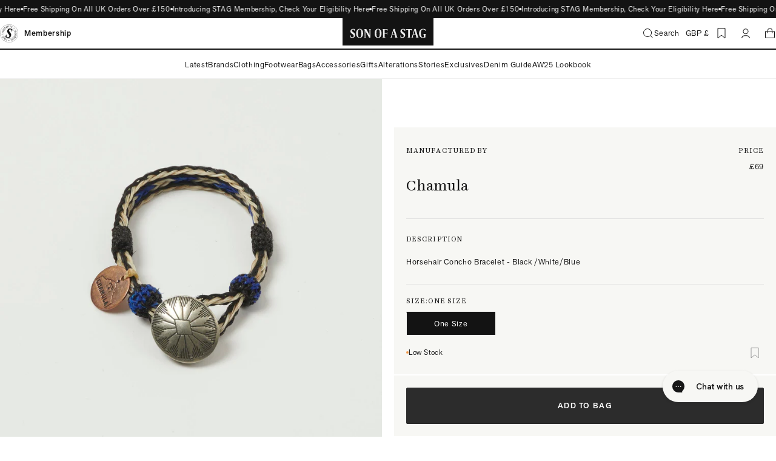

--- FILE ---
content_type: text/html; charset=utf-8
request_url: https://sonofastag.com/products/chamula-horsehair-concho-bracelet-nature-black-natural
body_size: 68815
content:
<!doctype html>
<html lang="en">
  <head>
    <meta charset="utf-8">
    <meta http-equiv="X-UA-Compatible" content="IE=edge">
    <meta name="viewport" content="width=device-width,initial-scale=1">
    <meta name="theme-color" content="">

    <link rel="preconnect" href="https://cdn.shopify.com" crossorigin>
    
    <link rel="preconnect" href="https://use.typekit.net" crossorigin>
    <link rel="preconnect" href="https://p.typekit.net" crossorigin>
    <link rel="preload" href="https://p.typekit.net" crossorigin>
    
<link rel="canonical" href="https://sonofastag.com/products/chamula-horsehair-concho-bracelet-nature-black-natural"><link
    rel="icon"
    type="image/png"
    href="//sonofastag.com/cdn/shop/files/favicon-16x16.png?crop=center&height=16&v=1761747932&width=16"
    sizes="16x16"
  ><link
    rel="shortcut icon"
    type="image/png"
    href="//sonofastag.com/cdn/shop/files/favicon-32x32.png?crop=center&height=32&v=1761747932&width=32"
    sizes="32x32"
  ><link
    rel="icon"
    type="image/png"
    href="//sonofastag.com/cdn/shop/files/favicon-194x194.png?crop=center&height=194&v=1761747931&width=194"
    sizes="194x194"
  ><link
    rel="apple-touch-icon"
    href="//sonofastag.com/cdn/shop/files/favicon-194x194.png?crop=center&height=180&v=1761747931&width=180"
    sizes="180x180"
  ><link
    rel="icon"
    type="image/png"
    href="//sonofastag.com/cdn/shop/files/favicon-194x194.png?crop=center&height=192&v=1761747931&width=192"
    sizes="192x192"
  >
<link rel="manifest" href="//sonofastag.com/cdn/shop/t/49/assets/site.webmanifest.json?v=4512692133020677481762453138">


<meta name="apple-mobile-web-app-title" content="SON OF A STAG">
<meta name="application-name" content="SON OF A STAG">
<meta name="msapplication-TileColor" content="#131313">

<meta name="msapplication-config" content="//sonofastag.com/cdn/shop/t/49/assets/browserconfig.xml?v=22852">

<meta name="theme-color" content="#131313">
<title>Chamula Horsehair Concho Bracelet - Black /White/Blue
&ndash; SON OF A STAG</title><meta name="description" content="Woven in the traditional style from South America, and using a durable horsehair, this bracelet has plenty of heritage style. This unique piece is fastened with a sliding loop, and boasts a beautifully engraved solid nickel concho. Traditional South American design Horsehair Sliding loop closure Engraved nickel concho "><meta property="og:site_name" content="SON OF A STAG">
<meta property="og:url" content="https://sonofastag.com/products/chamula-horsehair-concho-bracelet-nature-black-natural">
<meta property="og:title" content="Chamula Horsehair Concho Bracelet - Black /White/Blue">
<meta property="og:type" content="product">
<meta property="og:description" content="Woven in the traditional style from South America, and using a durable horsehair, this bracelet has plenty of heritage style. This unique piece is fastened with a sliding loop, and boasts a beautifully engraved solid nickel concho. Traditional South American design Horsehair Sliding loop closure Engraved nickel concho "><meta property="og:image" content="http://sonofastag.com/cdn/shop/files/CHAMULA_1109-05-101HORSEHAIRBRACELET.jpg?v=1754409901&width=1500">
  <meta property="og:image:secure_url" content="https://sonofastag.com/cdn/shop/files/CHAMULA_1109-05-101HORSEHAIRBRACELET.jpg?v=1754409901&width=1500">
  <meta property="og:image:width" content="1500">
  <meta property="og:image:height" content="1500"><meta property="og:price:amount" content="69.00">
  <meta property="og:price:currency" content="GBP"><meta name="twitter:card" content="summary_large_image">
<meta name="twitter:title" content="Chamula Horsehair Concho Bracelet - Black /White/Blue">
<meta name="twitter:description" content="Woven in the traditional style from South America, and using a durable horsehair, this bracelet has plenty of heritage style. This unique piece is fastened with a sliding loop, and boasts a beautifully engraved solid nickel concho. Traditional South American design Horsehair Sliding loop closure Engraved nickel concho ">
<script>
  window.BAO ??= {}
  window.theme ??= {}

  document.documentElement.classList.remove('util-NoJs')

  window.theme = {
    isDevTheme: false,
    moneyFormat: "£{{amount}}",
    klaviyo: {
      apiKey: `heFfW3`,
      apiVersion: `2023-12-15`,
      newsletterListID: ``,
    },
    strings: {
      addToCart: "Add to bag",
      soldOut: "Sold out",
      unavailable: "Unavailable",
      quickSearch: {
        noResults: "No results found for \u003cspan\u003e“{{ terms }}”\u003c\/span\u003e. Check out some popular content below",
        productsTotal: "View all {{ count }} products"
      },
      search: {
        resultsWithCount: {
          one: "Showing {{ count }} result for “{{ terms }}”",
          other: "Showing {{ count }} results for “{{ terms }}”"
        },
        noResults: "No results found for “{{ terms }}”. Check the spelling or use a different word or phrase.",
        pagination: {
          loading: "Loading...",
          loadMore: "Load more",
          resultsAmount: "Showing {{ count }} of {{ total }}"
        },
        filters: {
          totalCount: {
            one: "- {{ count }} item",
            other: "- {{ count }} items"
          },
          clearAll: "Clear all"
        }
      },
      wishlist: {
        total: {
          one: "{{ count }} Item",
          other: "{{ count }} Items"
        },
        viewingSharedList: 'You are viewing a read-only list shared by ',
      }
    }
  }

  
</script>

<link rel="stylesheet" href="https://use.typekit.net/xdh3aie.css">

<link
  rel="preload"
  href="//sonofastag.com/cdn/shop/t/49/assets/HarrietText-Regular.woff2?v=82366194592640906711761747336"
  as="font"
  type="font/woff2"
  crossorigin
>

<link
  rel="preload"
  href="//sonofastag.com/cdn/shop/t/49/assets/HarrietText-RegularItalic.woff2?v=761956451521014051761747338"
  as="font"
  type="font/woff2"
  crossorigin
>


<style>
  /*
  |--------------------------------------------------------------------------
  | Harriet Text
  |--------------------------------------------------------------------------
  |
  */
  @font-face {
    font-family: 'Harriet Text';
    font-style: normal;
    font-weight: 400;
    src: url('//sonofastag.com/cdn/shop/t/49/assets/HarrietText-Regular.woff2?v=82366194592640906711761747336') format('woff2'),
      url('//sonofastag.com/cdn/shop/t/49/assets/HarrietText-Regular.woff?v=48738574937517280851761747335') format('woff');
    font-display: swap;
  }
  @font-face {
    font-family: 'Harriet Text';
    font-style: italic;
    font-weight: 400;
    src: url('//sonofastag.com/cdn/shop/t/49/assets/HarrietText-RegularItalic.woff2?v=761956451521014051761747338') format('woff2'),
      url('//sonofastag.com/cdn/shop/t/49/assets/HarrietText-RegularItalic.woff?v=98620969540776101811761747337') format('woff');
    font-display: swap;
  }
</style>

<script src="//unpkg.com/@ungap/custom-elements@1.0.0/min.js" defer></script>


<script src="https://cdn.shopify.com/s/shopify/shopify_common.js" defer></script>

<script src="//sonofastag.com/cdn/shop/t/49/assets/bao-utils.js?v=2088396198548738591761747338" type="module"></script>
<script src="//sonofastag.com/cdn/shop/t/49/assets/bao-reactive-state.js?v=61933209685463784261761747337" type="module"></script>
<script src="//sonofastag.com/cdn/shop/t/49/assets/bao-cycler.js?v=21525716723937485251761747342" type="module"></script>
<script src="//sonofastag.com/cdn/shop/t/49/assets/bao-listeners.js?v=87240129845085296921761747336" type="module"></script>
<script src="//sonofastag.com/cdn/shop/t/49/assets/bao-media.js?v=145747973704402995021761747336" type="module"></script>
<script src="//sonofastag.com/cdn/shop/t/49/assets/bao-event-bus.js?v=120213979582113567311761747334" type="module"></script>
<script src="//sonofastag.com/cdn/shop/t/49/assets/bao-custom-element.js?v=64024455065861311251761747341" type="module"></script>
<script src="//sonofastag.com/cdn/shop/t/49/assets/bao-details-disclosure.js?v=75718277762601428951761747342" type="module"></script>

<script src="//sonofastag.com/cdn/shop/t/49/assets/global.js?v=58707065058282247761761747335" type="module"></script>
<script src="//sonofastag.com/cdn/shop/t/49/assets/bao-events.js?v=174241101633551540381761747335" type="module"></script>
<script src="//sonofastag.com/cdn/shop/t/49/assets/bao-section-rendering.js?v=106260680686322589451764690530" type="module"></script>
<script src="//sonofastag.com/cdn/shop/t/49/assets/bao-cart.js?v=25642784818311869401761747340" type="module"></script>
<script src="//sonofastag.com/cdn/shop/t/49/assets/cart-count.js?v=105561291094620610201761747334" type="module"></script>
<script src="//sonofastag.com/cdn/shop/t/49/assets/product-form.js?v=184408981124770210551761747339" type="module"></script>
<script src="//sonofastag.com/cdn/shop/t/49/assets/product-options.js?v=39393244361731431101761747336" type="module"></script>
<script src="//sonofastag.com/cdn/shop/t/49/assets/product-info.js?v=9748412922551518891762212188" type="module"></script>
<script src="//sonofastag.com/cdn/shop/t/49/assets/quantity-adjuster.js?v=170191616063794505251761747339" type="module"></script>
<script src="//sonofastag.com/cdn/shop/t/49/assets/cart-item.js?v=99594554830453141631761747335" type="module"></script>
<script src="//sonofastag.com/cdn/shop/t/49/assets/collection-scroll-position.js?v=110036645131754619371763540284" type="module"></script>

<script src="//sonofastag.com/cdn/shop/t/49/assets/header-dropdown.js?v=55872024218406720971761747336" type="module"></script>
<script src="//sonofastag.com/cdn/shop/t/49/assets/sticky-header.js?v=27344372356717940091761747339" type="module"></script>

<script src="//sonofastag.com/cdn/shop/t/49/assets/vendor-keen-slider.js?v=51097834193392103911761747338" type="module"></script>
<script src="//sonofastag.com/cdn/shop/t/49/assets/bao-carousel.js?v=120925956789910534231764690529" type="module"></script>
<script src="//sonofastag.com/cdn/shop/t/49/assets/product-labels.js?v=141551014922095900781761747341" type="module"></script>

<script src="//sonofastag.com/cdn/shop/t/49/assets/lazy-video.js?v=164706710582594656951761747339" type="module"></script>

<script src="//sonofastag.com/cdn/shop/t/49/assets/accordion-group.js?v=37413555229390051561762180028" type="module"></script><script src="//sonofastag.com/cdn/shop/t/49/assets/push-cart.js?v=153517351488177423361761747338" type="module"></script>
  <script src="//sonofastag.com/cdn/shop/t/49/assets/push-cart-error.js?v=35144863473639573891761747337" type="module"></script><script src="//sonofastag.com/cdn/shop/t/49/assets/release-countdown.js?v=78809064014988764251765876923" type="module"></script>
  <script
    async
    data-environment=""
    src="https://js.klarna.com/web-sdk/v1/klarna.js"
    data-client-id="5b4b2d4d-9ae7-53bb-aee2-ec8d07c3d508"
  ></script>
  
<script>
  window.routes = {
    cart_add_url: '/cart/add',
    cart_change_url: '/cart/change',
    cart_update_url: '/cart/update',

    cartAddUrl: '/cart/add',
    cartChangeUrl: '/cart/change',
    cartUpdateUrl: '/cart/update',
  };
</script>

<script>
  window.addEventListener('resize', measureInnerHeight);
  measureInnerHeight();

  function measureInnerHeight() {
    document.documentElement.style.setProperty('--InnerHeight', `${window.innerHeight}px`);
  }
</script>
<link href="//sonofastag.com/cdn/shop/t/49/assets/theme.css?v=164442881004639616831766054581" rel="stylesheet" type="text/css" media="all" />

    <script>window.performance && window.performance.mark && window.performance.mark('shopify.content_for_header.start');</script><meta name="google-site-verification" content="U7yKjn7VLMLW1zdxfDSe9MZ3JFKGCONueHCQSIMgSME">
<meta name="google-site-verification" content="9EwhZo2AQzVd0oiUmaKgK4U3XSr8uRURUmdrixgycg0">
<meta id="shopify-digital-wallet" name="shopify-digital-wallet" content="/2988013/digital_wallets/dialog">
<meta name="shopify-checkout-api-token" content="a5ccff0841fe9ffdfcf92fc45710a749">
<meta id="in-context-paypal-metadata" data-shop-id="2988013" data-venmo-supported="false" data-environment="production" data-locale="en_US" data-paypal-v4="true" data-currency="GBP">
<link rel="alternate" hreflang="x-default" href="https://sonofastag.com/products/chamula-horsehair-concho-bracelet-nature-black-natural">
<link rel="alternate" hreflang="en" href="https://sonofastag.com/products/chamula-horsehair-concho-bracelet-nature-black-natural">
<link rel="alternate" hreflang="en-AF" href="https://sonofastag.com/en-row/products/chamula-horsehair-concho-bracelet-nature-black-natural">
<link rel="alternate" hreflang="en-BQ" href="https://sonofastag.com/en-row/products/chamula-horsehair-concho-bracelet-nature-black-natural">
<link rel="alternate" hreflang="en-BY" href="https://sonofastag.com/en-row/products/chamula-horsehair-concho-bracelet-nature-black-natural">
<link rel="alternate" hreflang="en-CD" href="https://sonofastag.com/en-row/products/chamula-horsehair-concho-bracelet-nature-black-natural">
<link rel="alternate" hreflang="en-CF" href="https://sonofastag.com/en-row/products/chamula-horsehair-concho-bracelet-nature-black-natural">
<link rel="alternate" hreflang="en-ER" href="https://sonofastag.com/en-row/products/chamula-horsehair-concho-bracelet-nature-black-natural">
<link rel="alternate" hreflang="en-IQ" href="https://sonofastag.com/en-row/products/chamula-horsehair-concho-bracelet-nature-black-natural">
<link rel="alternate" hreflang="en-LY" href="https://sonofastag.com/en-row/products/chamula-horsehair-concho-bracelet-nature-black-natural">
<link rel="alternate" hreflang="en-ML" href="https://sonofastag.com/en-row/products/chamula-horsehair-concho-bracelet-nature-black-natural">
<link rel="alternate" hreflang="en-MM" href="https://sonofastag.com/en-row/products/chamula-horsehair-concho-bracelet-nature-black-natural">
<link rel="alternate" hreflang="en-NE" href="https://sonofastag.com/en-row/products/chamula-horsehair-concho-bracelet-nature-black-natural">
<link rel="alternate" hreflang="en-RU" href="https://sonofastag.com/en-row/products/chamula-horsehair-concho-bracelet-nature-black-natural">
<link rel="alternate" hreflang="en-TJ" href="https://sonofastag.com/en-row/products/chamula-horsehair-concho-bracelet-nature-black-natural">
<link rel="alternate" hreflang="en-UA" href="https://sonofastag.com/en-row/products/chamula-horsehair-concho-bracelet-nature-black-natural">
<link rel="alternate" hreflang="en-XK" href="https://sonofastag.com/en-row/products/chamula-horsehair-concho-bracelet-nature-black-natural">
<link rel="alternate" hreflang="en-YE" href="https://sonofastag.com/en-row/products/chamula-horsehair-concho-bracelet-nature-black-natural">
<link rel="alternate" type="application/json+oembed" href="https://sonofastag.com/products/chamula-horsehair-concho-bracelet-nature-black-natural.oembed">
<script async="async" src="/checkouts/internal/preloads.js?locale=en-GB"></script>
<link rel="preconnect" href="https://shop.app" crossorigin="anonymous">
<script async="async" src="https://shop.app/checkouts/internal/preloads.js?locale=en-GB&shop_id=2988013" crossorigin="anonymous"></script>
<script id="apple-pay-shop-capabilities" type="application/json">{"shopId":2988013,"countryCode":"GB","currencyCode":"GBP","merchantCapabilities":["supports3DS"],"merchantId":"gid:\/\/shopify\/Shop\/2988013","merchantName":"SON OF A STAG","requiredBillingContactFields":["postalAddress","email","phone"],"requiredShippingContactFields":["postalAddress","email","phone"],"shippingType":"shipping","supportedNetworks":["visa","maestro","masterCard","amex","discover","elo"],"total":{"type":"pending","label":"SON OF A STAG","amount":"1.00"},"shopifyPaymentsEnabled":true,"supportsSubscriptions":true}</script>
<script id="shopify-features" type="application/json">{"accessToken":"a5ccff0841fe9ffdfcf92fc45710a749","betas":["rich-media-storefront-analytics"],"domain":"sonofastag.com","predictiveSearch":true,"shopId":2988013,"locale":"en"}</script>
<script>var Shopify = Shopify || {};
Shopify.shop = "son-of-a-stag.myshopify.com";
Shopify.locale = "en";
Shopify.currency = {"active":"GBP","rate":"1.0"};
Shopify.country = "GB";
Shopify.theme = {"name":"SON OF A STAG by BAO","id":185262702969,"schema_name":"By Association Only","schema_version":"1.0.0","theme_store_id":null,"role":"main"};
Shopify.theme.handle = "null";
Shopify.theme.style = {"id":null,"handle":null};
Shopify.cdnHost = "sonofastag.com/cdn";
Shopify.routes = Shopify.routes || {};
Shopify.routes.root = "/";</script>
<script type="module">!function(o){(o.Shopify=o.Shopify||{}).modules=!0}(window);</script>
<script>!function(o){function n(){var o=[];function n(){o.push(Array.prototype.slice.apply(arguments))}return n.q=o,n}var t=o.Shopify=o.Shopify||{};t.loadFeatures=n(),t.autoloadFeatures=n()}(window);</script>
<script>
  window.ShopifyPay = window.ShopifyPay || {};
  window.ShopifyPay.apiHost = "shop.app\/pay";
  window.ShopifyPay.redirectState = null;
</script>
<script id="shop-js-analytics" type="application/json">{"pageType":"product"}</script>
<script defer="defer" async type="module" src="//sonofastag.com/cdn/shopifycloud/shop-js/modules/v2/client.init-shop-cart-sync_BT-GjEfc.en.esm.js"></script>
<script defer="defer" async type="module" src="//sonofastag.com/cdn/shopifycloud/shop-js/modules/v2/chunk.common_D58fp_Oc.esm.js"></script>
<script defer="defer" async type="module" src="//sonofastag.com/cdn/shopifycloud/shop-js/modules/v2/chunk.modal_xMitdFEc.esm.js"></script>
<script type="module">
  await import("//sonofastag.com/cdn/shopifycloud/shop-js/modules/v2/client.init-shop-cart-sync_BT-GjEfc.en.esm.js");
await import("//sonofastag.com/cdn/shopifycloud/shop-js/modules/v2/chunk.common_D58fp_Oc.esm.js");
await import("//sonofastag.com/cdn/shopifycloud/shop-js/modules/v2/chunk.modal_xMitdFEc.esm.js");

  window.Shopify.SignInWithShop?.initShopCartSync?.({"fedCMEnabled":true,"windoidEnabled":true});

</script>
<script>
  window.Shopify = window.Shopify || {};
  if (!window.Shopify.featureAssets) window.Shopify.featureAssets = {};
  window.Shopify.featureAssets['shop-js'] = {"shop-cart-sync":["modules/v2/client.shop-cart-sync_DZOKe7Ll.en.esm.js","modules/v2/chunk.common_D58fp_Oc.esm.js","modules/v2/chunk.modal_xMitdFEc.esm.js"],"init-fed-cm":["modules/v2/client.init-fed-cm_B6oLuCjv.en.esm.js","modules/v2/chunk.common_D58fp_Oc.esm.js","modules/v2/chunk.modal_xMitdFEc.esm.js"],"shop-cash-offers":["modules/v2/client.shop-cash-offers_D2sdYoxE.en.esm.js","modules/v2/chunk.common_D58fp_Oc.esm.js","modules/v2/chunk.modal_xMitdFEc.esm.js"],"shop-login-button":["modules/v2/client.shop-login-button_QeVjl5Y3.en.esm.js","modules/v2/chunk.common_D58fp_Oc.esm.js","modules/v2/chunk.modal_xMitdFEc.esm.js"],"pay-button":["modules/v2/client.pay-button_DXTOsIq6.en.esm.js","modules/v2/chunk.common_D58fp_Oc.esm.js","modules/v2/chunk.modal_xMitdFEc.esm.js"],"shop-button":["modules/v2/client.shop-button_DQZHx9pm.en.esm.js","modules/v2/chunk.common_D58fp_Oc.esm.js","modules/v2/chunk.modal_xMitdFEc.esm.js"],"avatar":["modules/v2/client.avatar_BTnouDA3.en.esm.js"],"init-windoid":["modules/v2/client.init-windoid_CR1B-cfM.en.esm.js","modules/v2/chunk.common_D58fp_Oc.esm.js","modules/v2/chunk.modal_xMitdFEc.esm.js"],"init-shop-for-new-customer-accounts":["modules/v2/client.init-shop-for-new-customer-accounts_C_vY_xzh.en.esm.js","modules/v2/client.shop-login-button_QeVjl5Y3.en.esm.js","modules/v2/chunk.common_D58fp_Oc.esm.js","modules/v2/chunk.modal_xMitdFEc.esm.js"],"init-shop-email-lookup-coordinator":["modules/v2/client.init-shop-email-lookup-coordinator_BI7n9ZSv.en.esm.js","modules/v2/chunk.common_D58fp_Oc.esm.js","modules/v2/chunk.modal_xMitdFEc.esm.js"],"init-shop-cart-sync":["modules/v2/client.init-shop-cart-sync_BT-GjEfc.en.esm.js","modules/v2/chunk.common_D58fp_Oc.esm.js","modules/v2/chunk.modal_xMitdFEc.esm.js"],"shop-toast-manager":["modules/v2/client.shop-toast-manager_DiYdP3xc.en.esm.js","modules/v2/chunk.common_D58fp_Oc.esm.js","modules/v2/chunk.modal_xMitdFEc.esm.js"],"init-customer-accounts":["modules/v2/client.init-customer-accounts_D9ZNqS-Q.en.esm.js","modules/v2/client.shop-login-button_QeVjl5Y3.en.esm.js","modules/v2/chunk.common_D58fp_Oc.esm.js","modules/v2/chunk.modal_xMitdFEc.esm.js"],"init-customer-accounts-sign-up":["modules/v2/client.init-customer-accounts-sign-up_iGw4briv.en.esm.js","modules/v2/client.shop-login-button_QeVjl5Y3.en.esm.js","modules/v2/chunk.common_D58fp_Oc.esm.js","modules/v2/chunk.modal_xMitdFEc.esm.js"],"shop-follow-button":["modules/v2/client.shop-follow-button_CqMgW2wH.en.esm.js","modules/v2/chunk.common_D58fp_Oc.esm.js","modules/v2/chunk.modal_xMitdFEc.esm.js"],"checkout-modal":["modules/v2/client.checkout-modal_xHeaAweL.en.esm.js","modules/v2/chunk.common_D58fp_Oc.esm.js","modules/v2/chunk.modal_xMitdFEc.esm.js"],"shop-login":["modules/v2/client.shop-login_D91U-Q7h.en.esm.js","modules/v2/chunk.common_D58fp_Oc.esm.js","modules/v2/chunk.modal_xMitdFEc.esm.js"],"lead-capture":["modules/v2/client.lead-capture_BJmE1dJe.en.esm.js","modules/v2/chunk.common_D58fp_Oc.esm.js","modules/v2/chunk.modal_xMitdFEc.esm.js"],"payment-terms":["modules/v2/client.payment-terms_Ci9AEqFq.en.esm.js","modules/v2/chunk.common_D58fp_Oc.esm.js","modules/v2/chunk.modal_xMitdFEc.esm.js"]};
</script>
<script>(function() {
  var isLoaded = false;
  function asyncLoad() {
    if (isLoaded) return;
    isLoaded = true;
    var urls = ["https:\/\/static.klaviyo.com\/onsite\/js\/klaviyo.js?company_id=heFfW3\u0026shop=son-of-a-stag.myshopify.com","https:\/\/static.klaviyo.com\/onsite\/js\/klaviyo.js?company_id=heFfW3\u0026shop=son-of-a-stag.myshopify.com","https:\/\/static.klaviyo.com\/onsite\/js\/klaviyo.js?company_id=heFfW3\u0026shop=son-of-a-stag.myshopify.com","https:\/\/static.klaviyo.com\/onsite\/js\/klaviyo.js?company_id=heFfW3\u0026shop=son-of-a-stag.myshopify.com","https:\/\/static.klaviyo.com\/onsite\/js\/klaviyo.js?company_id=heFfW3\u0026shop=son-of-a-stag.myshopify.com","https:\/\/static.klaviyo.com\/onsite\/js\/klaviyo.js?company_id=heFfW3\u0026shop=son-of-a-stag.myshopify.com","https:\/\/static.klaviyo.com\/onsite\/js\/klaviyo.js?company_id=heFfW3\u0026shop=son-of-a-stag.myshopify.com","https:\/\/static.klaviyo.com\/onsite\/js\/klaviyo.js?company_id=heFfW3\u0026shop=son-of-a-stag.myshopify.com","https:\/\/crossborder-integration.global-e.com\/resources\/js\/app?shop=son-of-a-stag.myshopify.com","\/\/cdn.shopify.com\/proxy\/c36fffabe30418ab8dbd6d0fdba3bd81e2ff72b75074a31a6e845ec5eb5e2204\/web.global-e.com\/merchant\/storefrontattributes?merchantid=30000450\u0026shop=son-of-a-stag.myshopify.com\u0026sp-cache-control=cHVibGljLCBtYXgtYWdlPTkwMA","https:\/\/assets1.adroll.com\/shopify\/latest\/j\/shopify_rolling_bootstrap_v2.js?adroll_adv_id=EMOSIFS6HZFEXNF4QRVEEH\u0026adroll_pix_id=RYT32PQ5ZNCYPJX5KH4HOS\u0026shop=son-of-a-stag.myshopify.com","https:\/\/cdn.rebuyengine.com\/onsite\/js\/rebuy.js?shop=son-of-a-stag.myshopify.com","https:\/\/cdn.rebuyengine.com\/onsite\/js\/rebuy.js?shop=son-of-a-stag.myshopify.com","https:\/\/s3.eu-west-1.amazonaws.com\/production-klarna-il-shopify-osm\/0b7fe7c4a98ef8166eeafee767bc667686567a25\/son-of-a-stag.myshopify.com-1762857294025.js?shop=son-of-a-stag.myshopify.com","https:\/\/sonofastag.com\/a\/novel\/js\/novel-storefront.js?shop=son-of-a-stag.myshopify.com"];
    for (var i = 0; i < urls.length; i++) {
      var s = document.createElement('script');
      s.type = 'text/javascript';
      s.async = true;
      s.src = urls[i];
      var x = document.getElementsByTagName('script')[0];
      x.parentNode.insertBefore(s, x);
    }
  };
  if(window.attachEvent) {
    window.attachEvent('onload', asyncLoad);
  } else {
    window.addEventListener('load', asyncLoad, false);
  }
})();</script>
<script id="__st">var __st={"a":2988013,"offset":0,"reqid":"12cf3fbd-8ee7-47cb-950b-c4534c445fdd-1769265912","pageurl":"sonofastag.com\/products\/chamula-horsehair-concho-bracelet-nature-black-natural","u":"505df3d88ada","p":"product","rtyp":"product","rid":8679716684080};</script>
<script>window.ShopifyPaypalV4VisibilityTracking = true;</script>
<script id="captcha-bootstrap">!function(){'use strict';const t='contact',e='account',n='new_comment',o=[[t,t],['blogs',n],['comments',n],[t,'customer']],c=[[e,'customer_login'],[e,'guest_login'],[e,'recover_customer_password'],[e,'create_customer']],r=t=>t.map((([t,e])=>`form[action*='/${t}']:not([data-nocaptcha='true']) input[name='form_type'][value='${e}']`)).join(','),a=t=>()=>t?[...document.querySelectorAll(t)].map((t=>t.form)):[];function s(){const t=[...o],e=r(t);return a(e)}const i='password',u='form_key',d=['recaptcha-v3-token','g-recaptcha-response','h-captcha-response',i],f=()=>{try{return window.sessionStorage}catch{return}},m='__shopify_v',_=t=>t.elements[u];function p(t,e,n=!1){try{const o=window.sessionStorage,c=JSON.parse(o.getItem(e)),{data:r}=function(t){const{data:e,action:n}=t;return t[m]||n?{data:e,action:n}:{data:t,action:n}}(c);for(const[e,n]of Object.entries(r))t.elements[e]&&(t.elements[e].value=n);n&&o.removeItem(e)}catch(o){console.error('form repopulation failed',{error:o})}}const l='form_type',E='cptcha';function T(t){t.dataset[E]=!0}const w=window,h=w.document,L='Shopify',v='ce_forms',y='captcha';let A=!1;((t,e)=>{const n=(g='f06e6c50-85a8-45c8-87d0-21a2b65856fe',I='https://cdn.shopify.com/shopifycloud/storefront-forms-hcaptcha/ce_storefront_forms_captcha_hcaptcha.v1.5.2.iife.js',D={infoText:'Protected by hCaptcha',privacyText:'Privacy',termsText:'Terms'},(t,e,n)=>{const o=w[L][v],c=o.bindForm;if(c)return c(t,g,e,D).then(n);var r;o.q.push([[t,g,e,D],n]),r=I,A||(h.body.append(Object.assign(h.createElement('script'),{id:'captcha-provider',async:!0,src:r})),A=!0)});var g,I,D;w[L]=w[L]||{},w[L][v]=w[L][v]||{},w[L][v].q=[],w[L][y]=w[L][y]||{},w[L][y].protect=function(t,e){n(t,void 0,e),T(t)},Object.freeze(w[L][y]),function(t,e,n,w,h,L){const[v,y,A,g]=function(t,e,n){const i=e?o:[],u=t?c:[],d=[...i,...u],f=r(d),m=r(i),_=r(d.filter((([t,e])=>n.includes(e))));return[a(f),a(m),a(_),s()]}(w,h,L),I=t=>{const e=t.target;return e instanceof HTMLFormElement?e:e&&e.form},D=t=>v().includes(t);t.addEventListener('submit',(t=>{const e=I(t);if(!e)return;const n=D(e)&&!e.dataset.hcaptchaBound&&!e.dataset.recaptchaBound,o=_(e),c=g().includes(e)&&(!o||!o.value);(n||c)&&t.preventDefault(),c&&!n&&(function(t){try{if(!f())return;!function(t){const e=f();if(!e)return;const n=_(t);if(!n)return;const o=n.value;o&&e.removeItem(o)}(t);const e=Array.from(Array(32),(()=>Math.random().toString(36)[2])).join('');!function(t,e){_(t)||t.append(Object.assign(document.createElement('input'),{type:'hidden',name:u})),t.elements[u].value=e}(t,e),function(t,e){const n=f();if(!n)return;const o=[...t.querySelectorAll(`input[type='${i}']`)].map((({name:t})=>t)),c=[...d,...o],r={};for(const[a,s]of new FormData(t).entries())c.includes(a)||(r[a]=s);n.setItem(e,JSON.stringify({[m]:1,action:t.action,data:r}))}(t,e)}catch(e){console.error('failed to persist form',e)}}(e),e.submit())}));const S=(t,e)=>{t&&!t.dataset[E]&&(n(t,e.some((e=>e===t))),T(t))};for(const o of['focusin','change'])t.addEventListener(o,(t=>{const e=I(t);D(e)&&S(e,y())}));const B=e.get('form_key'),M=e.get(l),P=B&&M;t.addEventListener('DOMContentLoaded',(()=>{const t=y();if(P)for(const e of t)e.elements[l].value===M&&p(e,B);[...new Set([...A(),...v().filter((t=>'true'===t.dataset.shopifyCaptcha))])].forEach((e=>S(e,t)))}))}(h,new URLSearchParams(w.location.search),n,t,e,['guest_login'])})(!0,!0)}();</script>
<script integrity="sha256-4kQ18oKyAcykRKYeNunJcIwy7WH5gtpwJnB7kiuLZ1E=" data-source-attribution="shopify.loadfeatures" defer="defer" src="//sonofastag.com/cdn/shopifycloud/storefront/assets/storefront/load_feature-a0a9edcb.js" crossorigin="anonymous"></script>
<script crossorigin="anonymous" defer="defer" src="//sonofastag.com/cdn/shopifycloud/storefront/assets/shopify_pay/storefront-65b4c6d7.js?v=20250812"></script>
<script data-source-attribution="shopify.dynamic_checkout.dynamic.init">var Shopify=Shopify||{};Shopify.PaymentButton=Shopify.PaymentButton||{isStorefrontPortableWallets:!0,init:function(){window.Shopify.PaymentButton.init=function(){};var t=document.createElement("script");t.src="https://sonofastag.com/cdn/shopifycloud/portable-wallets/latest/portable-wallets.en.js",t.type="module",document.head.appendChild(t)}};
</script>
<script data-source-attribution="shopify.dynamic_checkout.buyer_consent">
  function portableWalletsHideBuyerConsent(e){var t=document.getElementById("shopify-buyer-consent"),n=document.getElementById("shopify-subscription-policy-button");t&&n&&(t.classList.add("hidden"),t.setAttribute("aria-hidden","true"),n.removeEventListener("click",e))}function portableWalletsShowBuyerConsent(e){var t=document.getElementById("shopify-buyer-consent"),n=document.getElementById("shopify-subscription-policy-button");t&&n&&(t.classList.remove("hidden"),t.removeAttribute("aria-hidden"),n.addEventListener("click",e))}window.Shopify?.PaymentButton&&(window.Shopify.PaymentButton.hideBuyerConsent=portableWalletsHideBuyerConsent,window.Shopify.PaymentButton.showBuyerConsent=portableWalletsShowBuyerConsent);
</script>
<script data-source-attribution="shopify.dynamic_checkout.cart.bootstrap">document.addEventListener("DOMContentLoaded",(function(){function t(){return document.querySelector("shopify-accelerated-checkout-cart, shopify-accelerated-checkout")}if(t())Shopify.PaymentButton.init();else{new MutationObserver((function(e,n){t()&&(Shopify.PaymentButton.init(),n.disconnect())})).observe(document.body,{childList:!0,subtree:!0})}}));
</script>
<link id="shopify-accelerated-checkout-styles" rel="stylesheet" media="screen" href="https://sonofastag.com/cdn/shopifycloud/portable-wallets/latest/accelerated-checkout-backwards-compat.css" crossorigin="anonymous">
<style id="shopify-accelerated-checkout-cart">
        #shopify-buyer-consent {
  margin-top: 1em;
  display: inline-block;
  width: 100%;
}

#shopify-buyer-consent.hidden {
  display: none;
}

#shopify-subscription-policy-button {
  background: none;
  border: none;
  padding: 0;
  text-decoration: underline;
  font-size: inherit;
  cursor: pointer;
}

#shopify-subscription-policy-button::before {
  box-shadow: none;
}

      </style>

<script>window.performance && window.performance.mark && window.performance.mark('shopify.content_for_header.end');</script>
  <!-- BEGIN app block: shopify://apps/pandectes-gdpr/blocks/banner/58c0baa2-6cc1-480c-9ea6-38d6d559556a -->
  
    
      <!-- TCF is active, scripts are loaded above -->
      
        <script>
          if (!window.PandectesRulesSettings) {
            window.PandectesRulesSettings = {"store":{"id":2988013,"adminMode":false,"headless":false,"storefrontRootDomain":"","checkoutRootDomain":"","storefrontAccessToken":""},"banner":{"revokableTrigger":false,"cookiesBlockedByDefault":"7","hybridStrict":false,"isActive":true},"geolocation":{"auOnly":false,"brOnly":false,"caOnly":false,"chOnly":false,"euOnly":false,"jpOnly":false,"nzOnly":false,"thOnly":false,"zaOnly":false,"canadaOnly":false,"canadaLaw25":false,"canadaPipeda":false,"globalVisibility":true},"blocker":{"isActive":false,"googleConsentMode":{"isActive":true,"id":"","analyticsId":"GT-T9W7FRT3","onlyGtm":false,"adwordsId":"AW-792705030","adStorageCategory":4,"analyticsStorageCategory":2,"functionalityStorageCategory":1,"personalizationStorageCategory":1,"securityStorageCategory":0,"customEvent":false,"redactData":false,"urlPassthrough":false,"dataLayerProperty":"dataLayer","waitForUpdate":500,"useNativeChannel":false,"debugMode":false},"facebookPixel":{"isActive":false,"id":"","ldu":false},"microsoft":{"isActive":false,"uetTags":""},"clarity":{"isActive":false,"id":""},"rakuten":{"isActive":false,"cmp":false,"ccpa":false},"gpcIsActive":true,"klaviyoIsActive":false,"defaultBlocked":7,"patterns":{"whiteList":[],"blackList":{"1":[],"2":[],"4":[],"8":[]},"iframesWhiteList":[],"iframesBlackList":{"1":[],"2":[],"4":[],"8":[]},"beaconsWhiteList":[],"beaconsBlackList":{"1":[],"2":[],"4":[],"8":[]}}}};
            const rulesScript = document.createElement('script');
            window.PandectesRulesSettings.auto = true;
            rulesScript.src = "https://cdn.shopify.com/extensions/019bed03-b206-7ab3-9c8b-20b884e5903f/gdpr-243/assets/pandectes-rules.js";
            const firstChild = document.head.firstChild;
            document.head.insertBefore(rulesScript, firstChild);
          }
        </script>
      
      <script>
        
          window.PandectesSettings = {"store":{"id":2988013,"plan":"plus","theme":"Son of a Stag by BAO","primaryLocale":"en","adminMode":false,"headless":false,"storefrontRootDomain":"","checkoutRootDomain":"","storefrontAccessToken":""},"tsPublished":1762335603,"declaration":{"declDays":"","declName":"","declPath":"","declType":"","isActive":false,"showType":true,"declHours":"","declYears":"","declDomain":"","declMonths":"","declMinutes":"","declPurpose":"","declSeconds":"","declSession":"","showPurpose":false,"declProvider":"","showProvider":true,"declIntroText":"","declRetention":"","declFirstParty":"","declThirdParty":"","showDateGenerated":true},"language":{"unpublished":[],"languageMode":"Single","fallbackLanguage":"en","languageDetection":"locale","languagesSupported":[]},"texts":{"managed":{"headerText":{"en":"We respect your privacy"},"consentText":{"en":"SON OF A STAG uses cookies to improve your shopping experience. View our"},"linkText":{"en":"Cookie Policy"},"imprintText":{"en":"Imprint"},"googleLinkText":{"en":"Google's Privacy Terms"},"allowButtonText":{"en":"Accept"},"denyButtonText":{"en":"Decline"},"dismissButtonText":{"en":"Ok"},"leaveSiteButtonText":{"en":"Leave this site"},"preferencesButtonText":{"en":"Preferences"},"cookiePolicyText":{"en":"Cookie policy"},"preferencesPopupTitleText":{"en":"Manage consent preferences"},"preferencesPopupIntroText":{"en":"We use cookies to optimize website functionality, analyze the performance, and provide personalized experience to you. Some cookies are essential to make the website operate and function correctly. Those cookies cannot be disabled. In this window you can manage your preference of cookies."},"preferencesPopupSaveButtonText":{"en":"Save preferences"},"preferencesPopupCloseButtonText":{"en":"Close"},"preferencesPopupAcceptAllButtonText":{"en":"Accept all"},"preferencesPopupRejectAllButtonText":{"en":"Reject all"},"cookiesDetailsText":{"en":"Cookies details"},"preferencesPopupAlwaysAllowedText":{"en":"Always allowed"},"accessSectionParagraphText":{"en":"You have the right to request access to your data at any time."},"accessSectionTitleText":{"en":"Data portability"},"accessSectionAccountInfoActionText":{"en":"Personal data"},"accessSectionDownloadReportActionText":{"en":"Request export"},"accessSectionGDPRRequestsActionText":{"en":"Data subject requests"},"accessSectionOrdersRecordsActionText":{"en":"Orders"},"rectificationSectionParagraphText":{"en":"You have the right to request your data to be updated whenever you think it is appropriate."},"rectificationSectionTitleText":{"en":"Data Rectification"},"rectificationCommentPlaceholder":{"en":"Describe what you want to be updated"},"rectificationCommentValidationError":{"en":"Comment is required"},"rectificationSectionEditAccountActionText":{"en":"Request an update"},"erasureSectionTitleText":{"en":"Right to be forgotten"},"erasureSectionParagraphText":{"en":"You have the right to ask all your data to be erased. After that, you will no longer be able to access your account."},"erasureSectionRequestDeletionActionText":{"en":"Request personal data deletion"},"consentDate":{"en":"Consent date"},"consentId":{"en":"Consent ID"},"consentSectionChangeConsentActionText":{"en":"Change consent preference"},"consentSectionConsentedText":{"en":"You consented to the cookies policy of this website on"},"consentSectionNoConsentText":{"en":"You have not consented to the cookies policy of this website."},"consentSectionTitleText":{"en":"Your cookie consent"},"consentStatus":{"en":"Consent preference"},"confirmationFailureMessage":{"en":"Your request was not verified. Please try again and if problem persists, contact store owner for assistance"},"confirmationFailureTitle":{"en":"A problem occurred"},"confirmationSuccessMessage":{"en":"We will soon get back to you as to your request."},"confirmationSuccessTitle":{"en":"Your request is verified"},"guestsSupportEmailFailureMessage":{"en":"Your request was not submitted. Please try again and if problem persists, contact store owner for assistance."},"guestsSupportEmailFailureTitle":{"en":"A problem occurred"},"guestsSupportEmailPlaceholder":{"en":"E-mail address"},"guestsSupportEmailSuccessMessage":{"en":"If you are registered as a customer of this store, you will soon receive an email with instructions on how to proceed."},"guestsSupportEmailSuccessTitle":{"en":"Thank you for your request"},"guestsSupportEmailValidationError":{"en":"Email is not valid"},"guestsSupportInfoText":{"en":"Please login with your customer account to further proceed."},"submitButton":{"en":"Submit"},"submittingButton":{"en":"Submitting..."},"cancelButton":{"en":"Cancel"},"declIntroText":{"en":"We use cookies to optimize website functionality, analyze the performance, and provide personalized experience to you. Some cookies are essential to make the website operate and function correctly. Those cookies cannot be disabled. In this window you can manage your preference of cookies."},"declName":{"en":"Name"},"declPurpose":{"en":"Purpose"},"declType":{"en":"Type"},"declRetention":{"en":"Retention"},"declProvider":{"en":"Provider"},"declFirstParty":{"en":"First-party"},"declThirdParty":{"en":"Third-party"},"declSeconds":{"en":"seconds"},"declMinutes":{"en":"minutes"},"declHours":{"en":"hours"},"declDays":{"en":"days"},"declWeeks":{"en":"week(s)"},"declMonths":{"en":"months"},"declYears":{"en":"years"},"declSession":{"en":"Session"},"declDomain":{"en":"Domain"},"declPath":{"en":"Path"}},"categories":{"strictlyNecessaryCookiesTitleText":{"en":"Strictly necessary cookies"},"strictlyNecessaryCookiesDescriptionText":{"en":"These cookies are essential in order to enable you to move around the website and use its features, such as accessing secure areas of the website. The website cannot function properly without these cookies."},"functionalityCookiesTitleText":{"en":"Functional cookies"},"functionalityCookiesDescriptionText":{"en":"These cookies enable the site to provide enhanced functionality and personalisation. They may be set by us or by third party providers whose services we have added to our pages. If you do not allow these cookies then some or all of these services may not function properly."},"performanceCookiesTitleText":{"en":"Performance cookies"},"performanceCookiesDescriptionText":{"en":"These cookies enable us to monitor and improve the performance of our website. For example, they allow us to count visits, identify traffic sources and see which parts of the site are most popular."},"targetingCookiesTitleText":{"en":"Targeting cookies"},"targetingCookiesDescriptionText":{"en":"These cookies may be set through our site by our advertising partners. They may be used by those companies to build a profile of your interests and show you relevant adverts on other sites.    They do not store directly personal information, but are based on uniquely identifying your browser and internet device. If you do not allow these cookies, you will experience less targeted advertising."},"unclassifiedCookiesTitleText":{"en":"Unclassified cookies"},"unclassifiedCookiesDescriptionText":{"en":"Unclassified cookies are cookies that we are in the process of classifying, together with the providers of individual cookies."}},"auto":{}},"library":{"previewMode":false,"fadeInTimeout":0,"defaultBlocked":7,"showLink":true,"showImprintLink":false,"showGoogleLink":false,"enabled":true,"cookie":{"expiryDays":365,"secure":true,"domain":""},"dismissOnScroll":false,"dismissOnWindowClick":false,"dismissOnTimeout":false,"palette":{"popup":{"background":"#FFFFFF","backgroundForCalculations":{"a":1,"b":255,"g":255,"r":255},"text":"#000000"},"button":{"background":"#000000","backgroundForCalculations":{"a":1,"b":0,"g":0,"r":0},"text":"#FFFFFF","textForCalculation":{"a":1,"b":255,"g":255,"r":255},"border":"transparent"}},"content":{"href":"/policies/privacy-policy","imprintHref":"","close":"&#10005;","target":"","logo":""},"window":"<div role=\"dialog\" aria-label=\"{{header}}\" aria-describedby=\"cookieconsent:desc\" id=\"pandectes-banner\" class=\"cc-window-wrapper cc-overlay-wrapper\"><div class=\"pd-cookie-banner-window cc-window {{classes}}\">{{children}}</div></div>","compliance":{"custom":"<div class=\"cc-compliance cc-highlight\">{{preferences}}{{allow}}</div>"},"type":"custom","layouts":{"basic":"{{messagelink}}{{compliance}}"},"position":"overlay","theme":"block","revokable":false,"animateRevokable":false,"revokableReset":false,"revokableLogoUrl":"","revokablePlacement":"bottom-left","revokableMarginHorizontal":15,"revokableMarginVertical":15,"static":false,"autoAttach":true,"hasTransition":true,"blacklistPage":[""],"elements":{"close":"<button aria-label=\"\" type=\"button\" class=\"cc-close\">{{close}}</button>","dismiss":"<button type=\"button\" class=\"cc-btn cc-btn-decision cc-dismiss\">{{dismiss}}</button>","allow":"<button type=\"button\" class=\"cc-btn cc-btn-decision cc-allow\">{{allow}}</button>","deny":"<button type=\"button\" class=\"cc-btn cc-btn-decision cc-deny\">{{deny}}</button>","preferences":"<button type=\"button\" class=\"cc-btn cc-settings\" aria-controls=\"pd-cp-preferences\" onclick=\"Pandectes.fn.openPreferences()\">{{preferences}}</button>"}},"geolocation":{"auOnly":false,"brOnly":false,"caOnly":false,"chOnly":false,"euOnly":false,"jpOnly":false,"nzOnly":false,"thOnly":false,"zaOnly":false,"canadaOnly":false,"canadaLaw25":false,"canadaPipeda":false,"globalVisibility":true},"dsr":{"guestsSupport":false,"accessSectionDownloadReportAuto":false},"banner":{"resetTs":1749650269,"extraCss":"        .cc-banner-logo {max-width: 24em!important;}    @media(min-width: 768px) {.cc-window.cc-floating{max-width: 24em!important;width: 24em!important;}}    .cc-message, .pd-cookie-banner-window .cc-header, .cc-logo {text-align: left}    .cc-window-wrapper{z-index: 2147483647;-webkit-transition: opacity 1s ease;  transition: opacity 1s ease;}    .cc-window{z-index: 2147483647;font-family: inherit;}    .pd-cookie-banner-window .cc-header{font-family: inherit;}    .pd-cp-ui{font-family: inherit; background-color: #FFFFFF;color:#000000;}    button.pd-cp-btn, a.pd-cp-btn{background-color:#000000;color:#FFFFFF!important;}    input + .pd-cp-preferences-slider{background-color: rgba(0, 0, 0, 0.3)}    .pd-cp-scrolling-section::-webkit-scrollbar{background-color: rgba(0, 0, 0, 0.3)}    input:checked + .pd-cp-preferences-slider{background-color: rgba(0, 0, 0, 1)}    .pd-cp-scrolling-section::-webkit-scrollbar-thumb {background-color: rgba(0, 0, 0, 1)}    .pd-cp-ui-close{color:#000000;}    .pd-cp-preferences-slider:before{background-color: #FFFFFF}    .pd-cp-title:before {border-color: #000000!important}    .pd-cp-preferences-slider{background-color:#000000}    .pd-cp-toggle{color:#000000!important}    @media(max-width:699px) {.pd-cp-ui-close-top svg {fill: #000000}}    .pd-cp-toggle:hover,.pd-cp-toggle:visited,.pd-cp-toggle:active{color:#000000!important}    .pd-cookie-banner-window {box-shadow: 0 0 18px rgb(0 0 0 / 20%);}  ","customJavascript":{"useButtons":true},"showPoweredBy":false,"logoHeight":40,"revokableTrigger":false,"hybridStrict":false,"cookiesBlockedByDefault":"7","isActive":true,"implicitSavePreferences":false,"cookieIcon":false,"blockBots":false,"showCookiesDetails":true,"hasTransition":true,"blockingPage":false,"showOnlyLandingPage":false,"leaveSiteUrl":"https://pandectes.io","linkRespectStoreLang":false},"cookies":{"0":[{"name":"localization","type":"http","domain":"sonofastag.com","path":"/","provider":"Shopify","firstParty":true,"retention":"1 year(s)","session":false,"expires":1,"unit":"declYears","purpose":{"en":"Used to localize the cart to the correct country."}},{"name":"cart_currency","type":"http","domain":"sonofastag.com","path":"/","provider":"Shopify","firstParty":true,"retention":"2 week(s)","session":false,"expires":2,"unit":"declWeeks","purpose":{"en":"Used after a checkout is completed to initialize a new empty cart with the same currency as the one just used."}},{"name":"_tracking_consent","type":"http","domain":".sonofastag.com","path":"/","provider":"Shopify","firstParty":true,"retention":"1 year(s)","session":false,"expires":1,"unit":"declYears","purpose":{"en":"Used to store a user's preferences if a merchant has set up privacy rules in the visitor's region."}},{"name":"shopify_pay_redirect","type":"http","domain":"sonofastag.com","path":"/","provider":"Shopify","firstParty":true,"retention":"1 hour(s)","session":false,"expires":1,"unit":"declHours","purpose":{"en":"Used to accelerate the checkout process when the buyer has a Shop Pay account."}},{"name":"receive-cookie-deprecation","type":"http","domain":".d.adroll.com","path":"/","provider":"Shopify","firstParty":false,"retention":"1 year(s)","session":false,"expires":1,"unit":"declYears","purpose":{"en":"A cookie specified by Google to identify certain Chrome browsers affected by the third-party cookie deprecation."}},{"name":"receive-cookie-deprecation","type":"http","domain":".adroll.com","path":"/","provider":"Shopify","firstParty":false,"retention":"1 year(s)","session":false,"expires":1,"unit":"declYears","purpose":{"en":"A cookie specified by Google to identify certain Chrome browsers affected by the third-party cookie deprecation."}},{"name":"cart","type":"http","domain":"sonofastag.com","path":"/","provider":"Shopify","firstParty":true,"retention":"1 month(s)","session":false,"expires":1,"unit":"declMonths","purpose":{"en":"Contains information related to the user's cart."}},{"name":"cart_sig","type":"http","domain":"sonofastag.com","path":"/","provider":"Shopify","firstParty":true,"retention":"1 month(s)","session":false,"expires":1,"unit":"declMonths","purpose":{"en":"A hash of the contents of a cart. This is used to verify the integrity of the cart and to ensure performance of some cart operations."}},{"name":"keep_alive","type":"http","domain":"sonofastag.com","path":"/","provider":"Shopify","firstParty":true,"retention":"Session","session":true,"expires":-56,"unit":"declYears","purpose":{"en":"Used when international domain redirection is enabled to determine if a request is the first one of a session."}},{"name":"customer_account_locale","type":"http","domain":"account.sonofastag.com","path":"/","provider":"Shopify","firstParty":true,"retention":"1 year(s)","session":false,"expires":1,"unit":"declYears","purpose":{"en":"Used to keep track of a customer account locale when a redirection occurs from checkout or the storefront to customer accounts."}},{"name":"_shopify_essential","type":"http","domain":"account.sonofastag.com","path":"/","provider":"Shopify","firstParty":true,"retention":"1 year(s)","session":false,"expires":1,"unit":"declYears","purpose":{"en":"Contains essential information for the correct functionality of a store such as session and checkout information and anti-tampering data."}},{"name":"GLBE_SESS_ID","type":"http","domain":".sonofastag.com","path":"/","provider":"Global-e","firstParty":true,"retention":"1 year(s)","session":false,"expires":1,"unit":"declYears","purpose":{"en":""}},{"name":"GlobalE_Consent","type":"http","domain":".sonofastag.com","path":"/","provider":"Global-e","firstParty":true,"retention":"Session","session":true,"expires":-56,"unit":"declYears","purpose":{"en":""}},{"name":"wpm-test-cookie","type":"http","domain":"com","path":"/","provider":"Unknown","firstParty":false,"retention":"Session","session":true,"expires":1,"unit":"declSeconds","purpose":{"en":"A necessary cookie for website functionality."}},{"name":"wpm-test-cookie","type":"http","domain":"sonofastag.com","path":"/","provider":"Unknown","firstParty":true,"retention":"Session","session":true,"expires":1,"unit":"declSeconds","purpose":{"en":"A necessary cookie for website functionality."}},{"name":"auth_state_*","type":"http","domain":"account.sonofastag.com","path":"/","provider":"Shopify","firstParty":true,"retention":"25 minute(s)","session":false,"expires":25,"unit":"declMinutes","purpose":{"en":""}},{"name":"_pandectes_gdpr","type":"http","domain":".sonofastag.com","path":"/","provider":"Pandectes","firstParty":true,"retention":"1 year(s)","session":false,"expires":1,"unit":"declYears","purpose":{"en":"Used for the functionality of the cookies consent banner."}},{"name":"_ab","type":"http","domain":"sonofastag.com","path":"/","provider":"Shopify","firstParty":true,"retention":"1 year(s)","session":false,"expires":1,"unit":"declYears","purpose":{"en":"Used to control when the admin bar is shown on the storefront."}},{"name":"master_device_id","type":"http","domain":"sonofastag.com","path":"/","provider":"Shopify","firstParty":true,"retention":"1 year(s)","session":false,"expires":1,"unit":"declYears","purpose":{"en":"Permanent device identifier."}},{"name":"_tracking_consent","type":"http","domain":"sonofastag.com","path":"/","provider":"Shopify","firstParty":true,"retention":"1 year(s)","session":false,"expires":1,"unit":"declYears","purpose":{"en":"Used to store a user's preferences if a merchant has set up privacy rules in the visitor's region."}},{"name":"storefront_digest","type":"http","domain":"sonofastag.com","path":"/","provider":"Shopify","firstParty":true,"retention":"1 year(s)","session":false,"expires":1,"unit":"declYears","purpose":{"en":"Stores a digest of the storefront password, allowing merchants to preview their storefront while it's password protected."}},{"name":"_shopify_essential","type":"http","domain":"sonofastag.com","path":"/","provider":"Shopify","firstParty":true,"retention":"1 year(s)","session":false,"expires":1,"unit":"declYears","purpose":{"en":"Contains essential information for the correct functionality of a store such as session and checkout information and anti-tampering data."}},{"name":"shopify_pay","type":"http","domain":"sonofastag.com","path":"/","provider":"Shopify","firstParty":true,"retention":"1 year(s)","session":false,"expires":1,"unit":"declYears","purpose":{"en":"Used to log in a buyer into Shop Pay when they come back to checkout on the same store."}},{"name":"discount_code","type":"http","domain":"sonofastag.com","path":"/","provider":"Shopify","firstParty":true,"retention":"Session","session":true,"expires":1,"unit":"declDays","purpose":{"en":"Stores a discount code (received from an online store visit with a URL parameter) in order to the next checkout."}},{"name":"shop_pay_accelerated","type":"http","domain":"sonofastag.com","path":"/","provider":"Shopify","firstParty":true,"retention":"1 year(s)","session":false,"expires":1,"unit":"declYears","purpose":{"en":"Indicates if a buyer is eligible for Shop Pay accelerated checkout."}},{"name":"order","type":"http","domain":"sonofastag.com","path":"/","provider":"Shopify","firstParty":true,"retention":"3 week(s)","session":false,"expires":3,"unit":"declWeeks","purpose":{"en":"Used to allow access to the data of the order details page of the buyer."}},{"name":"login_with_shop_finalize","type":"http","domain":"sonofastag.com","path":"/","provider":"Shopify","firstParty":true,"retention":"5 minute(s)","session":false,"expires":5,"unit":"declMinutes","purpose":{"en":"Used to facilitate login with Shop."}},{"name":"_shopify_country","type":"http","domain":"sonofastag.com","path":"/","provider":"Shopify","firstParty":true,"retention":"30 minute(s)","session":false,"expires":30,"unit":"declMinutes","purpose":{"en":"Used for Plus shops where pricing currency/country is set from GeoIP by helping avoid GeoIP lookups after the first request."}},{"name":"_identity_session","type":"http","domain":"sonofastag.com","path":"/","provider":"Shopify","firstParty":true,"retention":"2 year(s)","session":false,"expires":2,"unit":"declYears","purpose":{"en":"Contains the identity session identifier of the user."}},{"name":"user_cross_site","type":"http","domain":"sonofastag.com","path":"/","provider":"Shopify","firstParty":true,"retention":"1 year(s)","session":false,"expires":1,"unit":"declYears","purpose":{"en":"Used in connection with Shop login."}},{"name":"_master_udr","type":"http","domain":"sonofastag.com","path":"/","provider":"Shopify","firstParty":true,"retention":"Session","session":true,"expires":1,"unit":"declSeconds","purpose":{"en":"Permanent device identifier."}},{"name":"user","type":"http","domain":"sonofastag.com","path":"/","provider":"Shopify","firstParty":true,"retention":"1 year(s)","session":false,"expires":1,"unit":"declYears","purpose":{"en":"Used in connection with Shop login."}},{"name":"_abv","type":"http","domain":"sonofastag.com","path":"/","provider":"Shopify","firstParty":true,"retention":"1 year(s)","session":false,"expires":1,"unit":"declYears","purpose":{"en":"Persist the collapsed state of the admin bar."}},{"name":"_ab","type":"http","domain":"account.sonofastag.com","path":"/","provider":"Shopify","firstParty":true,"retention":"1 year(s)","session":false,"expires":1,"unit":"declYears","purpose":{"en":"Used to control when the admin bar is shown on the storefront."}},{"name":"master_device_id","type":"http","domain":"account.sonofastag.com","path":"/","provider":"Shopify","firstParty":true,"retention":"1 year(s)","session":false,"expires":1,"unit":"declYears","purpose":{"en":"Permanent device identifier."}},{"name":"storefront_digest","type":"http","domain":"account.sonofastag.com","path":"/","provider":"Shopify","firstParty":true,"retention":"1 year(s)","session":false,"expires":1,"unit":"declYears","purpose":{"en":"Stores a digest of the storefront password, allowing merchants to preview their storefront while it's password protected."}},{"name":"_tracking_consent","type":"http","domain":"account.sonofastag.com","path":"/","provider":"Shopify","firstParty":true,"retention":"1 year(s)","session":false,"expires":1,"unit":"declYears","purpose":{"en":"Used to store a user's preferences if a merchant has set up privacy rules in the visitor's region."}},{"name":"shopify_pay_redirect","type":"http","domain":"account.sonofastag.com","path":"/","provider":"Shopify","firstParty":true,"retention":"1 year(s)","session":false,"expires":1,"unit":"declYears","purpose":{"en":"Used to accelerate the checkout process when the buyer has a Shop Pay account."}},{"name":"shop_pay_accelerated","type":"http","domain":"account.sonofastag.com","path":"/","provider":"Shopify","firstParty":true,"retention":"1 year(s)","session":false,"expires":1,"unit":"declYears","purpose":{"en":"Indicates if a buyer is eligible for Shop Pay accelerated checkout."}},{"name":"discount_code","type":"http","domain":"account.sonofastag.com","path":"/","provider":"Shopify","firstParty":true,"retention":"Session","session":true,"expires":1,"unit":"declDays","purpose":{"en":"Stores a discount code (received from an online store visit with a URL parameter) in order to the next checkout."}},{"name":"shopify_pay","type":"http","domain":"account.sonofastag.com","path":"/","provider":"Shopify","firstParty":true,"retention":"1 year(s)","session":false,"expires":1,"unit":"declYears","purpose":{"en":"Used to log in a buyer into Shop Pay when they come back to checkout on the same store."}},{"name":"order","type":"http","domain":"account.sonofastag.com","path":"/","provider":"Shopify","firstParty":true,"retention":"3 week(s)","session":false,"expires":3,"unit":"declWeeks","purpose":{"en":"Used to allow access to the data of the order details page of the buyer."}},{"name":"login_with_shop_finalize","type":"http","domain":"account.sonofastag.com","path":"/","provider":"Shopify","firstParty":true,"retention":"5 minute(s)","session":false,"expires":5,"unit":"declMinutes","purpose":{"en":"Used to facilitate login with Shop."}},{"name":"_shopify_country","type":"http","domain":"account.sonofastag.com","path":"/","provider":"Shopify","firstParty":true,"retention":"30 minute(s)","session":false,"expires":30,"unit":"declMinutes","purpose":{"en":"Used for Plus shops where pricing currency/country is set from GeoIP by helping avoid GeoIP lookups after the first request."}},{"name":"_abv","type":"http","domain":"account.sonofastag.com","path":"/","provider":"Shopify","firstParty":true,"retention":"1 year(s)","session":false,"expires":1,"unit":"declYears","purpose":{"en":"Persist the collapsed state of the admin bar."}},{"name":"_identity_session","type":"http","domain":"account.sonofastag.com","path":"/","provider":"Shopify","firstParty":true,"retention":"2 year(s)","session":false,"expires":2,"unit":"declYears","purpose":{"en":"Contains the identity session identifier of the user."}},{"name":"_master_udr","type":"http","domain":"account.sonofastag.com","path":"/","provider":"Shopify","firstParty":true,"retention":"Session","session":true,"expires":1,"unit":"declSeconds","purpose":{"en":"Permanent device identifier."}},{"name":"user","type":"http","domain":"account.sonofastag.com","path":"/","provider":"Shopify","firstParty":true,"retention":"1 year(s)","session":false,"expires":1,"unit":"declYears","purpose":{"en":"Used in connection with Shop login."}},{"name":"user_cross_site","type":"http","domain":"account.sonofastag.com","path":"/","provider":"Shopify","firstParty":true,"retention":"1 year(s)","session":false,"expires":1,"unit":"declYears","purpose":{"en":"Used in connection with Shop login."}},{"name":"_shopify_test","type":"http","domain":"com","path":"/","provider":"Shopify","firstParty":false,"retention":"Session","session":true,"expires":1,"unit":"declSeconds","purpose":{"en":"A test cookie used by Shopify to verify the store's setup."}},{"name":"_shopify_test","type":"http","domain":"sonofastag.com","path":"/","provider":"Shopify","firstParty":true,"retention":"Session","session":true,"expires":1,"unit":"declSeconds","purpose":{"en":"A test cookie used by Shopify to verify the store's setup."}},{"name":"auth_state_*","type":"http","domain":"sonofastag.com","path":"/","provider":"Shopify","firstParty":true,"retention":"25 minute(s)","session":false,"expires":25,"unit":"declMinutes","purpose":{"en":""}},{"name":"identity-state","type":"http","domain":"sonofastag.com","path":"/","provider":"Shopify","firstParty":true,"retention":"1 day(s)","session":false,"expires":1,"unit":"declDays","purpose":{"en":"Stores state before redirecting customers to identity authentication.\t"}},{"name":"_merchant_essential","type":"http","domain":"sonofastag.com","path":"/","provider":"Shopify","firstParty":true,"retention":"1 year(s)","session":false,"expires":1,"unit":"declYears","purpose":{"en":"Contains essential information for the correct functionality of merchant surfaces such as the admin area."}},{"name":"_shopify_essential_\t","type":"http","domain":"sonofastag.com","path":"/","provider":"Shopify","firstParty":true,"retention":"1 year(s)","session":false,"expires":1,"unit":"declYears","purpose":{"en":"Contains an opaque token that is used to identify a device for all essential purposes."}},{"name":"identity-state","type":"http","domain":"account.sonofastag.com","path":"/","provider":"Shopify","firstParty":true,"retention":"1 day(s)","session":false,"expires":1,"unit":"declDays","purpose":{"en":"Stores state before redirecting customers to identity authentication.\t"}},{"name":"_merchant_essential","type":"http","domain":"account.sonofastag.com","path":"/","provider":"Shopify","firstParty":true,"retention":"1 year(s)","session":false,"expires":1,"unit":"declYears","purpose":{"en":"Contains essential information for the correct functionality of merchant surfaces such as the admin area."}},{"name":"_shopify_essential_\t","type":"http","domain":"account.sonofastag.com","path":"/","provider":"Shopify","firstParty":true,"retention":"1 year(s)","session":false,"expires":1,"unit":"declYears","purpose":{"en":"Contains an opaque token that is used to identify a device for all essential purposes."}},{"name":"skip_shop_pay","type":"http","domain":"sonofastag.com","path":"/","provider":"Shopify","firstParty":true,"retention":"1 year(s)","session":false,"expires":1,"unit":"declYears","purpose":{"en":"It prevents a customer's checkout from automatically being set to default, ensuring all payment options are shown."}}],"1":[{"name":"_hjSessionUser_*","type":"http","domain":".sonofastag.com","path":"/","provider":"Hotjar","firstParty":true,"retention":"1 year(s)","session":false,"expires":1,"unit":"declYears","purpose":{"en":""}},{"name":"_hjSession_*","type":"http","domain":".sonofastag.com","path":"/","provider":"Hotjar","firstParty":true,"retention":"30 minute(s)","session":false,"expires":30,"unit":"declMinutes","purpose":{"en":""}},{"name":"intercom-device-id-*","type":"http","domain":".sonofastag.com","path":"/","provider":"Intercom","firstParty":true,"retention":"9 month(s)","session":false,"expires":9,"unit":"declMonths","purpose":{"en":""}},{"name":"intercom-id-*","type":"http","domain":".sonofastag.com","path":"/","provider":"Intercom","firstParty":true,"retention":"9 month(s)","session":false,"expires":9,"unit":"declMonths","purpose":{"en":""}},{"name":"intercom-session-*","type":"http","domain":".sonofastag.com","path":"/","provider":"Intercom","firstParty":true,"retention":"1 week(s)","session":false,"expires":1,"unit":"declWeeks","purpose":{"en":""}},{"name":"cf_*","type":"http","domain":"account.sonofastag.com","path":"/","provider":"CloudFlare","firstParty":true,"retention":"1 hour(s)","session":false,"expires":1,"unit":"declHours","purpose":{"en":""}},{"name":"ttcsid*","type":"http","domain":".sonofastag.com","path":"/","provider":"TikTok","firstParty":true,"retention":"3 month(s)","session":false,"expires":3,"unit":"declMonths","purpose":{"en":""}},{"name":"swym-email","type":"http","domain":".sonofastag.com","path":"/","provider":"Swym","firstParty":true,"retention":"1 year(s)","session":false,"expires":1,"unit":"declYears","purpose":{"en":"Used by swym application."}},{"name":"swym-v-ckd","type":"http","domain":".sonofastag.com","path":"/","provider":"Swym","firstParty":true,"retention":"30 minute(s)","session":false,"expires":30,"unit":"declMinutes","purpose":{"en":"Related to app versioning systems."}},{"name":"shopify_override_user_locale","type":"http","domain":"sonofastag.com","path":"/","provider":"Shopify","firstParty":true,"retention":"1 year(s)","session":false,"expires":1,"unit":"declYears","purpose":{"en":"Used as a mechanism to set User locale in admin."}},{"name":"shopify_override_user_locale","type":"http","domain":"account.sonofastag.com","path":"/","provider":"Shopify","firstParty":true,"retention":"1 year(s)","session":false,"expires":1,"unit":"declYears","purpose":{"en":"Used as a mechanism to set User locale in admin."}}],"2":[{"name":"__cf_bm","type":"http","domain":".load.sst.sonofastag.com","path":"/","provider":"CloudFlare","firstParty":true,"retention":"30 minute(s)","session":false,"expires":30,"unit":"declMinutes","purpose":{"en":"Used to manage incoming traffic that matches criteria associated with bots."}},{"name":"_ga","type":"http","domain":".sonofastag.com","path":"/","provider":"Google","firstParty":true,"retention":"1 year(s)","session":false,"expires":1,"unit":"declYears","purpose":{"en":"Cookie is set by Google Analytics with unknown functionality"}},{"name":"_ga_*","type":"http","domain":".sonofastag.com","path":"/","provider":"Google","firstParty":true,"retention":"1 year(s)","session":false,"expires":1,"unit":"declYears","purpose":{"en":""}},{"name":"FPID","type":"http","domain":".sonofastag.com","path":"/","provider":"Google","firstParty":true,"retention":"1 year(s)","session":false,"expires":1,"unit":"declYears","purpose":{"en":"Registers statistical data on users' behavior for internal analytics."}},{"name":"FPLC","type":"http","domain":".sonofastag.com","path":"/","provider":"Google","firstParty":true,"retention":"20 hour(s)","session":false,"expires":20,"unit":"declHours","purpose":{"en":"Cross-domain linker cookie used for tracking. It is readable by JavaScript."}},{"name":"FPAU","type":"http","domain":".sonofastag.com","path":"/","provider":"Google","firstParty":true,"retention":"3 month(s)","session":false,"expires":3,"unit":"declMonths","purpose":{"en":"Assigns a specific ID to the visitor for user visit analysis and statistics."}},{"name":"_shopify_s","type":"http","domain":".sonofastag.com","path":"/","provider":"Shopify","firstParty":true,"retention":"30 minute(s)","session":false,"expires":30,"unit":"declMinutes","purpose":{"en":"Used to identify a given browser session/shop combination. Duration is 30 minute rolling expiry of last use."}},{"name":"_shopify_y","type":"http","domain":".sonofastag.com","path":"/","provider":"Shopify","firstParty":true,"retention":"1 year(s)","session":false,"expires":1,"unit":"declYears","purpose":{"en":"Shopify analytics."}},{"name":"_orig_referrer","type":"http","domain":"sonofastag.com","path":"/","provider":"Shopify","firstParty":true,"retention":"2 week(s)","session":false,"expires":2,"unit":"declWeeks","purpose":{"en":"Allows merchant to identify where people are visiting them from."}},{"name":"_landing_page","type":"http","domain":"sonofastag.com","path":"/","provider":"Shopify","firstParty":true,"retention":"2 week(s)","session":false,"expires":2,"unit":"declWeeks","purpose":{"en":"Capture the landing page of visitor when they come from other sites."}},{"name":"shop_analytics","type":"http","domain":"sonofastag.com","path":"/","provider":"Shopify","firstParty":true,"retention":"1 year(s)","session":false,"expires":1,"unit":"declYears","purpose":{"en":"Contains the required buyer information for analytics in Shop."}},{"name":"_orig_referrer","type":"http","domain":"account.sonofastag.com","path":"/","provider":"Shopify","firstParty":true,"retention":"2 week(s)","session":false,"expires":2,"unit":"declWeeks","purpose":{"en":"Allows merchant to identify where people are visiting them from."}},{"name":"_landing_page","type":"http","domain":"account.sonofastag.com","path":"/","provider":"Shopify","firstParty":true,"retention":"2 week(s)","session":false,"expires":2,"unit":"declWeeks","purpose":{"en":"Capture the landing page of visitor when they come from other sites."}},{"name":"shop_analytics","type":"http","domain":"account.sonofastag.com","path":"/","provider":"Shopify","firstParty":true,"retention":"1 year(s)","session":false,"expires":1,"unit":"declYears","purpose":{"en":"Contains the required buyer information for analytics in Shop."}},{"name":"_shopify_s","type":"http","domain":"com","path":"/","provider":"Shopify","firstParty":false,"retention":"Session","session":true,"expires":1,"unit":"declSeconds","purpose":{"en":"Used to identify a given browser session/shop combination. Duration is 30 minute rolling expiry of last use."}},{"name":"_clck","type":"http","domain":".sonofastag.com","path":"/","provider":"Microsoft","firstParty":true,"retention":"1 year(s)","session":false,"expires":1,"unit":"declYears","purpose":{"en":"Used by Microsoft Clarity to store a unique user ID."}},{"name":"_clsk","type":"http","domain":".sonofastag.com","path":"/","provider":"Microsoft","firstParty":true,"retention":"1 day(s)","session":false,"expires":1,"unit":"declDays","purpose":{"en":"Used by Microsoft Clarity to store a unique user ID.\t"}},{"name":"_gcl_*","type":"http","domain":".sonofastag.com","path":"/","provider":"Google","firstParty":true,"retention":"3 month(s)","session":false,"expires":3,"unit":"declMonths","purpose":{"en":""}},{"name":"_shopify_analytics","type":"http","domain":"sonofastag.com","path":"/","provider":"Shopify","firstParty":true,"retention":"1 year(s)","session":false,"expires":1,"unit":"declYears","purpose":{"en":"Contains analytics data for buyer surfaces such as the storefront or checkout."}},{"name":"_merchant_analytics","type":"http","domain":"sonofastag.com","path":"/","provider":"Shopify","firstParty":true,"retention":"1 year(s)","session":false,"expires":1,"unit":"declYears","purpose":{"en":"Contains analytics data for the merchant session."}},{"name":"_merchant_analytics","type":"http","domain":"account.sonofastag.com","path":"/","provider":"Shopify","firstParty":true,"retention":"1 year(s)","session":false,"expires":1,"unit":"declYears","purpose":{"en":"Contains analytics data for the merchant session."}}],"4":[{"name":"_tt_enable_cookie","type":"http","domain":".sonofastag.com","path":"/","provider":"TikTok","firstParty":true,"retention":"3 month(s)","session":false,"expires":3,"unit":"declMonths","purpose":{"en":"Used to identify a visitor."}},{"name":"_ttp","type":"http","domain":".sonofastag.com","path":"/","provider":"TikTok","firstParty":true,"retention":"3 month(s)","session":false,"expires":3,"unit":"declMonths","purpose":{"en":"To measure and improve the performance of your advertising campaigns and to personalize the user's experience (including ads) on TikTok."}},{"name":"_fbp","type":"http","domain":".sonofastag.com","path":"/","provider":"Facebook","firstParty":true,"retention":"3 month(s)","session":false,"expires":3,"unit":"declMonths","purpose":{"en":"Cookie is placed by Facebook to track visits across websites."}},{"name":"__adroll_fpc","type":"http","domain":".sonofastag.com","path":"/","provider":"Adroll","firstParty":true,"retention":"1 year(s)","session":false,"expires":1,"unit":"declYears","purpose":{"en":"Stores information for ad personalization and tracking."}},{"name":"__ar_v4","type":"http","domain":".sonofastag.com","path":"/","provider":"Google","firstParty":true,"retention":"1 year(s)","session":false,"expires":1,"unit":"declYears","purpose":{"en":"Stores and tracks conversions."}},{"name":"_dcid","type":"http","domain":".sonofastag.com","path":"/","provider":"Google","firstParty":true,"retention":"1 year(s)","session":false,"expires":1,"unit":"declYears","purpose":{"en":"Collects user behavior data across websites to optimize advertisement relevance."}},{"name":"__kla_id","type":"http","domain":"sonofastag.com","path":"/","provider":"Klaviyo","firstParty":true,"retention":"1 year(s)","session":false,"expires":1,"unit":"declYears","purpose":{"en":"Tracks when someone clicks through a Klaviyo email to your website."}},{"name":"swym-session-id","type":"http","domain":".sonofastag.com","path":"/","provider":"Swym","firstParty":true,"retention":"30 minute(s)","session":false,"expires":30,"unit":"declMinutes","purpose":{"en":"Used by the SWYM Wishlist Plus Shopify plugin."}},{"name":"swym-pid","type":"http","domain":".sonofastag.com","path":"/","provider":"Swym","firstParty":true,"retention":"1 year(s)","session":false,"expires":1,"unit":"declYears","purpose":{"en":"Used by swym application."}},{"name":"_pin_unauth","type":"http","domain":"sonofastag.com","path":"/","provider":"Pinterest","firstParty":true,"retention":"1 year(s)","session":false,"expires":1,"unit":"declYears","purpose":{"en":"Used to group actions for users who cannot be identified by Pinterest."}},{"name":"swym-o_s","type":"http","domain":".sonofastag.com","path":"/","provider":"Swym","firstParty":true,"retention":"30 minute(s)","session":false,"expires":30,"unit":"declMinutes","purpose":{"en":"Used by swym application."}},{"name":"swym-swymRegid","type":"http","domain":".sonofastag.com","path":"/","provider":"Swym","firstParty":true,"retention":"1 year(s)","session":false,"expires":1,"unit":"declYears","purpose":{"en":"Used by swym application."}},{"name":"_shopify_marketing","type":"http","domain":"sonofastag.com","path":"/","provider":"Shopify","firstParty":true,"retention":"1 year(s)","session":false,"expires":1,"unit":"declYears","purpose":{"en":"Contains marketing data for buyer surfaces such as the storefront or checkout."}},{"name":"_shopify_marketing","type":"http","domain":"account.sonofastag.com","path":"/","provider":"Shopify","firstParty":true,"retention":"1 year(s)","session":false,"expires":1,"unit":"declYears","purpose":{"en":"Contains marketing data for buyer surfaces such as the storefront or checkout."}}],"8":[{"name":"GlobalE_Analytics","type":"http","domain":"sonofastag.com","path":"/collections","provider":"Unknown","firstParty":true,"retention":"Session","session":true,"expires":-56,"unit":"declYears","purpose":{"en":""}},{"name":"last_cart_lead","type":"http","domain":"sonofastag.com","path":"/collections","provider":"Unknown","firstParty":true,"retention":"Session","session":true,"expires":-56,"unit":"declYears","purpose":{"en":""}},{"name":"FPGSID","type":"http","domain":".sonofastag.com","path":"/","provider":"Unknown","firstParty":true,"retention":"30 minute(s)","session":false,"expires":30,"unit":"declMinutes","purpose":{"en":""}},{"name":"forterToken","type":"http","domain":".sonofastag.com","path":"/","provider":"Unknown","firstParty":true,"retention":"1 year(s)","session":false,"expires":1,"unit":"declYears","purpose":{"en":""}},{"name":"_te_","type":"http","domain":"sonofastag.com","path":"/","provider":"Unknown","firstParty":true,"retention":"Session","session":true,"expires":1,"unit":"declSeconds","purpose":{"en":""}},{"name":"__ta_device","type":"http","domain":"sonofastag.com","path":"/collections","provider":"Unknown","firstParty":true,"retention":"1 year(s)","session":false,"expires":1,"unit":"declYears","purpose":{"en":""}},{"name":"__ta_visit","type":"http","domain":"sonofastag.com","path":"/collections","provider":"Unknown","firstParty":true,"retention":"30 minute(s)","session":false,"expires":30,"unit":"declMinutes","purpose":{"en":""}},{"name":"loop_cid_11b836c9-3ae7-4cf4-bf08-d7880cf2f6d9","type":"http","domain":"sonofastag.com","path":"/collections","provider":"Unknown","firstParty":true,"retention":"Session","session":true,"expires":-56,"unit":"declYears","purpose":{"en":""}},{"name":"loop_sid_3da4fac2-fac1-4c90-be5f-8356afd9032c","type":"http","domain":"sonofastag.com","path":"/","provider":"Unknown","firstParty":true,"retention":"30 minute(s)","session":false,"expires":30,"unit":"declMinutes","purpose":{"en":""}},{"name":"GlobalE_Ref","type":"http","domain":".sonofastag.com","path":"/","provider":"Unknown","firstParty":true,"retention":"30 minute(s)","session":false,"expires":30,"unit":"declMinutes","purpose":{"en":""}},{"name":"_rsession","type":"http","domain":"sonofastag.com","path":"/","provider":"Unknown","firstParty":true,"retention":"30 minute(s)","session":false,"expires":30,"unit":"declMinutes","purpose":{"en":""}},{"name":"__verify","type":"http","domain":"sonofastag.com","path":"/","provider":"Unknown","firstParty":true,"retention":"Session","session":true,"expires":1,"unit":"declSeconds","purpose":{"en":""}},{"name":"_ruid","type":"http","domain":"sonofastag.com","path":"/","provider":"Unknown","firstParty":true,"retention":"1 year(s)","session":false,"expires":1,"unit":"declYears","purpose":{"en":""}}]},"blocker":{"isActive":false,"googleConsentMode":{"id":"","onlyGtm":false,"analyticsId":"GT-T9W7FRT3","adwordsId":"AW-792705030","isActive":true,"adStorageCategory":4,"analyticsStorageCategory":2,"personalizationStorageCategory":1,"functionalityStorageCategory":1,"customEvent":false,"securityStorageCategory":0,"redactData":false,"urlPassthrough":false,"dataLayerProperty":"dataLayer","waitForUpdate":500,"useNativeChannel":false,"debugMode":false},"facebookPixel":{"id":"","isActive":false,"ldu":false},"microsoft":{"isActive":false,"uetTags":""},"rakuten":{"isActive":false,"cmp":false,"ccpa":false},"klaviyoIsActive":false,"gpcIsActive":true,"clarity":{"isActive":false,"id":""},"defaultBlocked":7,"patterns":{"whiteList":[],"blackList":{"1":[],"2":[],"4":[],"8":[]},"iframesWhiteList":[],"iframesBlackList":{"1":[],"2":[],"4":[],"8":[]},"beaconsWhiteList":[],"beaconsBlackList":{"1":[],"2":[],"4":[],"8":[]}}}};
        
        window.addEventListener('DOMContentLoaded', function(){
          const script = document.createElement('script');
          
            script.src = "https://cdn.shopify.com/extensions/019bed03-b206-7ab3-9c8b-20b884e5903f/gdpr-243/assets/pandectes-core.js";
          
          script.defer = true;
          document.body.appendChild(script);
        })
      </script>
    
  


<!-- END app block --><!-- BEGIN app block: shopify://apps/klaviyo-email-marketing-sms/blocks/klaviyo-onsite-embed/2632fe16-c075-4321-a88b-50b567f42507 -->












  <script async src="https://static.klaviyo.com/onsite/js/heFfW3/klaviyo.js?company_id=heFfW3"></script>
  <script>!function(){if(!window.klaviyo){window._klOnsite=window._klOnsite||[];try{window.klaviyo=new Proxy({},{get:function(n,i){return"push"===i?function(){var n;(n=window._klOnsite).push.apply(n,arguments)}:function(){for(var n=arguments.length,o=new Array(n),w=0;w<n;w++)o[w]=arguments[w];var t="function"==typeof o[o.length-1]?o.pop():void 0,e=new Promise((function(n){window._klOnsite.push([i].concat(o,[function(i){t&&t(i),n(i)}]))}));return e}}})}catch(n){window.klaviyo=window.klaviyo||[],window.klaviyo.push=function(){var n;(n=window._klOnsite).push.apply(n,arguments)}}}}();</script>

  
    <script id="viewed_product">
      if (item == null) {
        var _learnq = _learnq || [];

        var MetafieldReviews = null
        var MetafieldYotpoRating = null
        var MetafieldYotpoCount = null
        var MetafieldLooxRating = null
        var MetafieldLooxCount = null
        var okendoProduct = null
        var okendoProductReviewCount = null
        var okendoProductReviewAverageValue = null
        try {
          // The following fields are used for Customer Hub recently viewed in order to add reviews.
          // This information is not part of __kla_viewed. Instead, it is part of __kla_viewed_reviewed_items
          MetafieldReviews = {};
          MetafieldYotpoRating = null
          MetafieldYotpoCount = null
          MetafieldLooxRating = null
          MetafieldLooxCount = null

          okendoProduct = null
          // If the okendo metafield is not legacy, it will error, which then requires the new json formatted data
          if (okendoProduct && 'error' in okendoProduct) {
            okendoProduct = null
          }
          okendoProductReviewCount = okendoProduct ? okendoProduct.reviewCount : null
          okendoProductReviewAverageValue = okendoProduct ? okendoProduct.reviewAverageValue : null
        } catch (error) {
          console.error('Error in Klaviyo onsite reviews tracking:', error);
        }

        var item = {
          Name: "Chamula Horsehair Concho Bracelet - Black \/White\/Blue",
          ProductID: 8679716684080,
          Categories: ["Accessories","All","All Minus Chain Stitching Service","Bracelets","Bracelets \u0026 Wristbands","Chamula","Jewellery","Leather Goods","Spring Essentials","Summer Essentials","Welcome Discount"],
          ImageURL: "https://sonofastag.com/cdn/shop/files/CHAMULA_1109-05-101HORSEHAIRBRACELET_grande.jpg?v=1754409901",
          URL: "https://sonofastag.com/products/chamula-horsehair-concho-bracelet-nature-black-natural",
          Brand: "Chamula",
          Price: "£69.00",
          Value: "69.00",
          CompareAtPrice: "£0.00"
        };
        _learnq.push(['track', 'Viewed Product', item]);
        _learnq.push(['trackViewedItem', {
          Title: item.Name,
          ItemId: item.ProductID,
          Categories: item.Categories,
          ImageUrl: item.ImageURL,
          Url: item.URL,
          Metadata: {
            Brand: item.Brand,
            Price: item.Price,
            Value: item.Value,
            CompareAtPrice: item.CompareAtPrice
          },
          metafields:{
            reviews: MetafieldReviews,
            yotpo:{
              rating: MetafieldYotpoRating,
              count: MetafieldYotpoCount,
            },
            loox:{
              rating: MetafieldLooxRating,
              count: MetafieldLooxCount,
            },
            okendo: {
              rating: okendoProductReviewAverageValue,
              count: okendoProductReviewCount,
            }
          }
        }]);
      }
    </script>
  




  <script>
    window.klaviyoReviewsProductDesignMode = false
  </script>



  <!-- BEGIN app snippet: customer-hub-data --><script>
  if (!window.customerHub) {
    window.customerHub = {};
  }
  window.customerHub.storefrontRoutes = {
    login: "https://sonofastag.com/customer_authentication/redirect?locale=en&region_country=GB?return_url=%2F%23k-hub",
    register: "https://account.sonofastag.com?locale=en?return_url=%2F%23k-hub",
    logout: "/account/logout",
    profile: "/account",
    addresses: "/account/addresses",
  };
  
  window.customerHub.userId = null;
  
  window.customerHub.storeDomain = "son-of-a-stag.myshopify.com";

  
    window.customerHub.activeProduct = {
      name: "Chamula Horsehair Concho Bracelet - Black \/White\/Blue",
      category: null,
      imageUrl: "https://sonofastag.com/cdn/shop/files/CHAMULA_1109-05-101HORSEHAIRBRACELET_grande.jpg?v=1754409901",
      id: "8679716684080",
      link: "https://sonofastag.com/products/chamula-horsehair-concho-bracelet-nature-black-natural",
      variants: [
        
          {
            id: "55593563750777",
            
            imageUrl: null,
            
            price: "6900",
            currency: "GBP",
            availableForSale: true,
            title: "One Size",
          },
        
      ],
    };
    window.customerHub.activeProduct.variants.forEach((variant) => {
        
        variant.price = `${variant.price.slice(0, -2)}.${variant.price.slice(-2)}`;
    });
  

  
    window.customerHub.storeLocale = {
        currentLanguage: 'en',
        currentCountry: 'GB',
        availableLanguages: [
          
            {
              iso_code: 'en',
              endonym_name: 'English'
            }
          
        ],
        availableCountries: [
          
            {
              iso_code: 'AF',
              name: 'Afghanistan',
              currency_code: 'AFN'
            },
          
            {
              iso_code: 'AX',
              name: 'Åland Islands',
              currency_code: 'EUR'
            },
          
            {
              iso_code: 'AL',
              name: 'Albania',
              currency_code: 'ALL'
            },
          
            {
              iso_code: 'DZ',
              name: 'Algeria',
              currency_code: 'DZD'
            },
          
            {
              iso_code: 'AD',
              name: 'Andorra',
              currency_code: 'EUR'
            },
          
            {
              iso_code: 'AO',
              name: 'Angola',
              currency_code: 'AOA'
            },
          
            {
              iso_code: 'AI',
              name: 'Anguilla',
              currency_code: 'XCD'
            },
          
            {
              iso_code: 'AG',
              name: 'Antigua &amp; Barbuda',
              currency_code: 'XCD'
            },
          
            {
              iso_code: 'AR',
              name: 'Argentina',
              currency_code: 'ARS'
            },
          
            {
              iso_code: 'AM',
              name: 'Armenia',
              currency_code: 'AMD'
            },
          
            {
              iso_code: 'AW',
              name: 'Aruba',
              currency_code: 'AWG'
            },
          
            {
              iso_code: 'AC',
              name: 'Ascension Island',
              currency_code: 'SHP'
            },
          
            {
              iso_code: 'AU',
              name: 'Australia',
              currency_code: 'AUD'
            },
          
            {
              iso_code: 'AT',
              name: 'Austria',
              currency_code: 'EUR'
            },
          
            {
              iso_code: 'AZ',
              name: 'Azerbaijan',
              currency_code: 'AZN'
            },
          
            {
              iso_code: 'BS',
              name: 'Bahamas',
              currency_code: 'BSD'
            },
          
            {
              iso_code: 'BH',
              name: 'Bahrain',
              currency_code: 'USD'
            },
          
            {
              iso_code: 'BD',
              name: 'Bangladesh',
              currency_code: 'BDT'
            },
          
            {
              iso_code: 'BB',
              name: 'Barbados',
              currency_code: 'BBD'
            },
          
            {
              iso_code: 'BY',
              name: 'Belarus',
              currency_code: 'GBP'
            },
          
            {
              iso_code: 'BE',
              name: 'Belgium',
              currency_code: 'EUR'
            },
          
            {
              iso_code: 'BZ',
              name: 'Belize',
              currency_code: 'BZD'
            },
          
            {
              iso_code: 'BJ',
              name: 'Benin',
              currency_code: 'XOF'
            },
          
            {
              iso_code: 'BM',
              name: 'Bermuda',
              currency_code: 'USD'
            },
          
            {
              iso_code: 'BT',
              name: 'Bhutan',
              currency_code: 'USD'
            },
          
            {
              iso_code: 'BO',
              name: 'Bolivia',
              currency_code: 'BOB'
            },
          
            {
              iso_code: 'BA',
              name: 'Bosnia &amp; Herzegovina',
              currency_code: 'BAM'
            },
          
            {
              iso_code: 'BW',
              name: 'Botswana',
              currency_code: 'BWP'
            },
          
            {
              iso_code: 'BR',
              name: 'Brazil',
              currency_code: 'BRL'
            },
          
            {
              iso_code: 'IO',
              name: 'British Indian Ocean Territory',
              currency_code: 'USD'
            },
          
            {
              iso_code: 'VG',
              name: 'British Virgin Islands',
              currency_code: 'USD'
            },
          
            {
              iso_code: 'BN',
              name: 'Brunei',
              currency_code: 'BND'
            },
          
            {
              iso_code: 'BG',
              name: 'Bulgaria',
              currency_code: 'EUR'
            },
          
            {
              iso_code: 'BF',
              name: 'Burkina Faso',
              currency_code: 'XOF'
            },
          
            {
              iso_code: 'BI',
              name: 'Burundi',
              currency_code: 'BIF'
            },
          
            {
              iso_code: 'KH',
              name: 'Cambodia',
              currency_code: 'KHR'
            },
          
            {
              iso_code: 'CM',
              name: 'Cameroon',
              currency_code: 'XAF'
            },
          
            {
              iso_code: 'CA',
              name: 'Canada',
              currency_code: 'CAD'
            },
          
            {
              iso_code: 'CV',
              name: 'Cape Verde',
              currency_code: 'CVE'
            },
          
            {
              iso_code: 'BQ',
              name: 'Caribbean Netherlands',
              currency_code: 'USD'
            },
          
            {
              iso_code: 'KY',
              name: 'Cayman Islands',
              currency_code: 'KYD'
            },
          
            {
              iso_code: 'CF',
              name: 'Central African Republic',
              currency_code: 'XAF'
            },
          
            {
              iso_code: 'TD',
              name: 'Chad',
              currency_code: 'XAF'
            },
          
            {
              iso_code: 'CL',
              name: 'Chile',
              currency_code: 'CLP'
            },
          
            {
              iso_code: 'CN',
              name: 'China',
              currency_code: 'CNY'
            },
          
            {
              iso_code: 'CX',
              name: 'Christmas Island',
              currency_code: 'AUD'
            },
          
            {
              iso_code: 'CC',
              name: 'Cocos (Keeling) Islands',
              currency_code: 'AUD'
            },
          
            {
              iso_code: 'CO',
              name: 'Colombia',
              currency_code: 'COP'
            },
          
            {
              iso_code: 'KM',
              name: 'Comoros',
              currency_code: 'KMF'
            },
          
            {
              iso_code: 'CG',
              name: 'Congo - Brazzaville',
              currency_code: 'XAF'
            },
          
            {
              iso_code: 'CD',
              name: 'Congo - Kinshasa',
              currency_code: 'CDF'
            },
          
            {
              iso_code: 'CK',
              name: 'Cook Islands',
              currency_code: 'NZD'
            },
          
            {
              iso_code: 'CR',
              name: 'Costa Rica',
              currency_code: 'CRC'
            },
          
            {
              iso_code: 'CI',
              name: 'Côte d’Ivoire',
              currency_code: 'XOF'
            },
          
            {
              iso_code: 'HR',
              name: 'Croatia',
              currency_code: 'EUR'
            },
          
            {
              iso_code: 'CW',
              name: 'Curaçao',
              currency_code: 'USD'
            },
          
            {
              iso_code: 'CY',
              name: 'Cyprus',
              currency_code: 'EUR'
            },
          
            {
              iso_code: 'CZ',
              name: 'Czechia',
              currency_code: 'CZK'
            },
          
            {
              iso_code: 'DK',
              name: 'Denmark',
              currency_code: 'DKK'
            },
          
            {
              iso_code: 'DJ',
              name: 'Djibouti',
              currency_code: 'DJF'
            },
          
            {
              iso_code: 'DM',
              name: 'Dominica',
              currency_code: 'XCD'
            },
          
            {
              iso_code: 'DO',
              name: 'Dominican Republic',
              currency_code: 'DOP'
            },
          
            {
              iso_code: 'EC',
              name: 'Ecuador',
              currency_code: 'USD'
            },
          
            {
              iso_code: 'EG',
              name: 'Egypt',
              currency_code: 'EGP'
            },
          
            {
              iso_code: 'SV',
              name: 'El Salvador',
              currency_code: 'USD'
            },
          
            {
              iso_code: 'GQ',
              name: 'Equatorial Guinea',
              currency_code: 'XAF'
            },
          
            {
              iso_code: 'ER',
              name: 'Eritrea',
              currency_code: 'GBP'
            },
          
            {
              iso_code: 'EE',
              name: 'Estonia',
              currency_code: 'EUR'
            },
          
            {
              iso_code: 'SZ',
              name: 'Eswatini',
              currency_code: 'SZL'
            },
          
            {
              iso_code: 'ET',
              name: 'Ethiopia',
              currency_code: 'ETB'
            },
          
            {
              iso_code: 'FK',
              name: 'Falkland Islands',
              currency_code: 'FKP'
            },
          
            {
              iso_code: 'FO',
              name: 'Faroe Islands',
              currency_code: 'DKK'
            },
          
            {
              iso_code: 'FJ',
              name: 'Fiji',
              currency_code: 'FJD'
            },
          
            {
              iso_code: 'FI',
              name: 'Finland',
              currency_code: 'EUR'
            },
          
            {
              iso_code: 'FR',
              name: 'France',
              currency_code: 'EUR'
            },
          
            {
              iso_code: 'GF',
              name: 'French Guiana',
              currency_code: 'EUR'
            },
          
            {
              iso_code: 'PF',
              name: 'French Polynesia',
              currency_code: 'XPF'
            },
          
            {
              iso_code: 'TF',
              name: 'French Southern Territories',
              currency_code: 'EUR'
            },
          
            {
              iso_code: 'GA',
              name: 'Gabon',
              currency_code: 'USD'
            },
          
            {
              iso_code: 'GM',
              name: 'Gambia',
              currency_code: 'GMD'
            },
          
            {
              iso_code: 'GE',
              name: 'Georgia',
              currency_code: 'GEL'
            },
          
            {
              iso_code: 'DE',
              name: 'Germany',
              currency_code: 'EUR'
            },
          
            {
              iso_code: 'GH',
              name: 'Ghana',
              currency_code: 'USD'
            },
          
            {
              iso_code: 'GI',
              name: 'Gibraltar',
              currency_code: 'GBP'
            },
          
            {
              iso_code: 'GR',
              name: 'Greece',
              currency_code: 'EUR'
            },
          
            {
              iso_code: 'GL',
              name: 'Greenland',
              currency_code: 'DKK'
            },
          
            {
              iso_code: 'GD',
              name: 'Grenada',
              currency_code: 'XCD'
            },
          
            {
              iso_code: 'GP',
              name: 'Guadeloupe',
              currency_code: 'EUR'
            },
          
            {
              iso_code: 'GT',
              name: 'Guatemala',
              currency_code: 'GTQ'
            },
          
            {
              iso_code: 'GG',
              name: 'Guernsey',
              currency_code: 'GBP'
            },
          
            {
              iso_code: 'GN',
              name: 'Guinea',
              currency_code: 'GNF'
            },
          
            {
              iso_code: 'GW',
              name: 'Guinea-Bissau',
              currency_code: 'XOF'
            },
          
            {
              iso_code: 'GY',
              name: 'Guyana',
              currency_code: 'GYD'
            },
          
            {
              iso_code: 'HT',
              name: 'Haiti',
              currency_code: 'HTG'
            },
          
            {
              iso_code: 'HN',
              name: 'Honduras',
              currency_code: 'HNL'
            },
          
            {
              iso_code: 'HK',
              name: 'Hong Kong SAR',
              currency_code: 'HKD'
            },
          
            {
              iso_code: 'HU',
              name: 'Hungary',
              currency_code: 'HUF'
            },
          
            {
              iso_code: 'IS',
              name: 'Iceland',
              currency_code: 'ISK'
            },
          
            {
              iso_code: 'IN',
              name: 'India',
              currency_code: 'INR'
            },
          
            {
              iso_code: 'ID',
              name: 'Indonesia',
              currency_code: 'IDR'
            },
          
            {
              iso_code: 'IQ',
              name: 'Iraq',
              currency_code: 'GBP'
            },
          
            {
              iso_code: 'IE',
              name: 'Ireland',
              currency_code: 'EUR'
            },
          
            {
              iso_code: 'IM',
              name: 'Isle of Man',
              currency_code: 'GBP'
            },
          
            {
              iso_code: 'IL',
              name: 'Israel',
              currency_code: 'ILS'
            },
          
            {
              iso_code: 'IT',
              name: 'Italy',
              currency_code: 'EUR'
            },
          
            {
              iso_code: 'JM',
              name: 'Jamaica',
              currency_code: 'JMD'
            },
          
            {
              iso_code: 'JP',
              name: 'Japan',
              currency_code: 'JPY'
            },
          
            {
              iso_code: 'JE',
              name: 'Jersey',
              currency_code: 'GBP'
            },
          
            {
              iso_code: 'JO',
              name: 'Jordan',
              currency_code: 'USD'
            },
          
            {
              iso_code: 'KZ',
              name: 'Kazakhstan',
              currency_code: 'KZT'
            },
          
            {
              iso_code: 'KE',
              name: 'Kenya',
              currency_code: 'KES'
            },
          
            {
              iso_code: 'KI',
              name: 'Kiribati',
              currency_code: 'USD'
            },
          
            {
              iso_code: 'XK',
              name: 'Kosovo',
              currency_code: 'EUR'
            },
          
            {
              iso_code: 'KW',
              name: 'Kuwait',
              currency_code: 'USD'
            },
          
            {
              iso_code: 'KG',
              name: 'Kyrgyzstan',
              currency_code: 'KGS'
            },
          
            {
              iso_code: 'LA',
              name: 'Laos',
              currency_code: 'LAK'
            },
          
            {
              iso_code: 'LV',
              name: 'Latvia',
              currency_code: 'EUR'
            },
          
            {
              iso_code: 'LB',
              name: 'Lebanon',
              currency_code: 'LBP'
            },
          
            {
              iso_code: 'LS',
              name: 'Lesotho',
              currency_code: 'LSL'
            },
          
            {
              iso_code: 'LR',
              name: 'Liberia',
              currency_code: 'LRD'
            },
          
            {
              iso_code: 'LY',
              name: 'Libya',
              currency_code: 'GBP'
            },
          
            {
              iso_code: 'LI',
              name: 'Liechtenstein',
              currency_code: 'CHF'
            },
          
            {
              iso_code: 'LT',
              name: 'Lithuania',
              currency_code: 'EUR'
            },
          
            {
              iso_code: 'LU',
              name: 'Luxembourg',
              currency_code: 'EUR'
            },
          
            {
              iso_code: 'MO',
              name: 'Macao SAR',
              currency_code: 'MOP'
            },
          
            {
              iso_code: 'MG',
              name: 'Madagascar',
              currency_code: 'USD'
            },
          
            {
              iso_code: 'MW',
              name: 'Malawi',
              currency_code: 'MWK'
            },
          
            {
              iso_code: 'MY',
              name: 'Malaysia',
              currency_code: 'MYR'
            },
          
            {
              iso_code: 'MV',
              name: 'Maldives',
              currency_code: 'MVR'
            },
          
            {
              iso_code: 'ML',
              name: 'Mali',
              currency_code: 'XOF'
            },
          
            {
              iso_code: 'MT',
              name: 'Malta',
              currency_code: 'EUR'
            },
          
            {
              iso_code: 'MQ',
              name: 'Martinique',
              currency_code: 'EUR'
            },
          
            {
              iso_code: 'MR',
              name: 'Mauritania',
              currency_code: 'USD'
            },
          
            {
              iso_code: 'MU',
              name: 'Mauritius',
              currency_code: 'MUR'
            },
          
            {
              iso_code: 'YT',
              name: 'Mayotte',
              currency_code: 'EUR'
            },
          
            {
              iso_code: 'MX',
              name: 'Mexico',
              currency_code: 'MXN'
            },
          
            {
              iso_code: 'MD',
              name: 'Moldova',
              currency_code: 'MDL'
            },
          
            {
              iso_code: 'MC',
              name: 'Monaco',
              currency_code: 'EUR'
            },
          
            {
              iso_code: 'MN',
              name: 'Mongolia',
              currency_code: 'MNT'
            },
          
            {
              iso_code: 'ME',
              name: 'Montenegro',
              currency_code: 'EUR'
            },
          
            {
              iso_code: 'MS',
              name: 'Montserrat',
              currency_code: 'XCD'
            },
          
            {
              iso_code: 'MA',
              name: 'Morocco',
              currency_code: 'MAD'
            },
          
            {
              iso_code: 'MZ',
              name: 'Mozambique',
              currency_code: 'MZN'
            },
          
            {
              iso_code: 'MM',
              name: 'Myanmar (Burma)',
              currency_code: 'MMK'
            },
          
            {
              iso_code: 'NA',
              name: 'Namibia',
              currency_code: 'NAD'
            },
          
            {
              iso_code: 'NR',
              name: 'Nauru',
              currency_code: 'AUD'
            },
          
            {
              iso_code: 'NP',
              name: 'Nepal',
              currency_code: 'NPR'
            },
          
            {
              iso_code: 'NL',
              name: 'Netherlands',
              currency_code: 'EUR'
            },
          
            {
              iso_code: 'NC',
              name: 'New Caledonia',
              currency_code: 'XPF'
            },
          
            {
              iso_code: 'NZ',
              name: 'New Zealand',
              currency_code: 'NZD'
            },
          
            {
              iso_code: 'NI',
              name: 'Nicaragua',
              currency_code: 'NIO'
            },
          
            {
              iso_code: 'NE',
              name: 'Niger',
              currency_code: 'XOF'
            },
          
            {
              iso_code: 'NG',
              name: 'Nigeria',
              currency_code: 'NGN'
            },
          
            {
              iso_code: 'NU',
              name: 'Niue',
              currency_code: 'NZD'
            },
          
            {
              iso_code: 'NF',
              name: 'Norfolk Island',
              currency_code: 'AUD'
            },
          
            {
              iso_code: 'MK',
              name: 'North Macedonia',
              currency_code: 'MKD'
            },
          
            {
              iso_code: 'NO',
              name: 'Norway',
              currency_code: 'NOK'
            },
          
            {
              iso_code: 'OM',
              name: 'Oman',
              currency_code: 'USD'
            },
          
            {
              iso_code: 'PK',
              name: 'Pakistan',
              currency_code: 'PKR'
            },
          
            {
              iso_code: 'PS',
              name: 'Palestinian Territories',
              currency_code: 'ILS'
            },
          
            {
              iso_code: 'PA',
              name: 'Panama',
              currency_code: 'USD'
            },
          
            {
              iso_code: 'PG',
              name: 'Papua New Guinea',
              currency_code: 'PGK'
            },
          
            {
              iso_code: 'PY',
              name: 'Paraguay',
              currency_code: 'PYG'
            },
          
            {
              iso_code: 'PE',
              name: 'Peru',
              currency_code: 'PEN'
            },
          
            {
              iso_code: 'PH',
              name: 'Philippines',
              currency_code: 'PHP'
            },
          
            {
              iso_code: 'PN',
              name: 'Pitcairn Islands',
              currency_code: 'NZD'
            },
          
            {
              iso_code: 'PL',
              name: 'Poland',
              currency_code: 'PLN'
            },
          
            {
              iso_code: 'PT',
              name: 'Portugal',
              currency_code: 'EUR'
            },
          
            {
              iso_code: 'QA',
              name: 'Qatar',
              currency_code: 'QAR'
            },
          
            {
              iso_code: 'RE',
              name: 'Réunion',
              currency_code: 'EUR'
            },
          
            {
              iso_code: 'RO',
              name: 'Romania',
              currency_code: 'RON'
            },
          
            {
              iso_code: 'RU',
              name: 'Russia',
              currency_code: 'GBP'
            },
          
            {
              iso_code: 'RW',
              name: 'Rwanda',
              currency_code: 'RWF'
            },
          
            {
              iso_code: 'WS',
              name: 'Samoa',
              currency_code: 'WST'
            },
          
            {
              iso_code: 'SM',
              name: 'San Marino',
              currency_code: 'EUR'
            },
          
            {
              iso_code: 'ST',
              name: 'São Tomé &amp; Príncipe',
              currency_code: 'STD'
            },
          
            {
              iso_code: 'SA',
              name: 'Saudi Arabia',
              currency_code: 'SAR'
            },
          
            {
              iso_code: 'SN',
              name: 'Senegal',
              currency_code: 'XOF'
            },
          
            {
              iso_code: 'RS',
              name: 'Serbia',
              currency_code: 'RSD'
            },
          
            {
              iso_code: 'SC',
              name: 'Seychelles',
              currency_code: 'SCR'
            },
          
            {
              iso_code: 'SL',
              name: 'Sierra Leone',
              currency_code: 'SLL'
            },
          
            {
              iso_code: 'SG',
              name: 'Singapore',
              currency_code: 'SGD'
            },
          
            {
              iso_code: 'SX',
              name: 'Sint Maarten',
              currency_code: 'USD'
            },
          
            {
              iso_code: 'SK',
              name: 'Slovakia',
              currency_code: 'EUR'
            },
          
            {
              iso_code: 'SI',
              name: 'Slovenia',
              currency_code: 'EUR'
            },
          
            {
              iso_code: 'SB',
              name: 'Solomon Islands',
              currency_code: 'SBD'
            },
          
            {
              iso_code: 'SO',
              name: 'Somalia',
              currency_code: 'GBP'
            },
          
            {
              iso_code: 'ZA',
              name: 'South Africa',
              currency_code: 'ZAR'
            },
          
            {
              iso_code: 'GS',
              name: 'South Georgia &amp; South Sandwich Islands',
              currency_code: 'GBP'
            },
          
            {
              iso_code: 'KR',
              name: 'South Korea',
              currency_code: 'KRW'
            },
          
            {
              iso_code: 'SS',
              name: 'South Sudan',
              currency_code: 'GBP'
            },
          
            {
              iso_code: 'ES',
              name: 'Spain',
              currency_code: 'EUR'
            },
          
            {
              iso_code: 'LK',
              name: 'Sri Lanka',
              currency_code: 'LKR'
            },
          
            {
              iso_code: 'BL',
              name: 'St. Barthélemy',
              currency_code: 'EUR'
            },
          
            {
              iso_code: 'SH',
              name: 'St. Helena',
              currency_code: 'SHP'
            },
          
            {
              iso_code: 'KN',
              name: 'St. Kitts &amp; Nevis',
              currency_code: 'XCD'
            },
          
            {
              iso_code: 'LC',
              name: 'St. Lucia',
              currency_code: 'XCD'
            },
          
            {
              iso_code: 'MF',
              name: 'St. Martin',
              currency_code: 'EUR'
            },
          
            {
              iso_code: 'PM',
              name: 'St. Pierre &amp; Miquelon',
              currency_code: 'EUR'
            },
          
            {
              iso_code: 'VC',
              name: 'St. Vincent &amp; Grenadines',
              currency_code: 'XCD'
            },
          
            {
              iso_code: 'SD',
              name: 'Sudan',
              currency_code: 'GBP'
            },
          
            {
              iso_code: 'SR',
              name: 'Suriname',
              currency_code: 'SRD'
            },
          
            {
              iso_code: 'SJ',
              name: 'Svalbard &amp; Jan Mayen',
              currency_code: 'NOK'
            },
          
            {
              iso_code: 'SE',
              name: 'Sweden',
              currency_code: 'SEK'
            },
          
            {
              iso_code: 'CH',
              name: 'Switzerland',
              currency_code: 'CHF'
            },
          
            {
              iso_code: 'TW',
              name: 'Taiwan',
              currency_code: 'TWD'
            },
          
            {
              iso_code: 'TJ',
              name: 'Tajikistan',
              currency_code: 'TJS'
            },
          
            {
              iso_code: 'TZ',
              name: 'Tanzania',
              currency_code: 'TZS'
            },
          
            {
              iso_code: 'TH',
              name: 'Thailand',
              currency_code: 'THB'
            },
          
            {
              iso_code: 'TL',
              name: 'Timor-Leste',
              currency_code: 'USD'
            },
          
            {
              iso_code: 'TG',
              name: 'Togo',
              currency_code: 'XOF'
            },
          
            {
              iso_code: 'TK',
              name: 'Tokelau',
              currency_code: 'NZD'
            },
          
            {
              iso_code: 'TO',
              name: 'Tonga',
              currency_code: 'TOP'
            },
          
            {
              iso_code: 'TT',
              name: 'Trinidad &amp; Tobago',
              currency_code: 'TTD'
            },
          
            {
              iso_code: 'TA',
              name: 'Tristan da Cunha',
              currency_code: 'GBP'
            },
          
            {
              iso_code: 'TN',
              name: 'Tunisia',
              currency_code: 'USD'
            },
          
            {
              iso_code: 'TM',
              name: 'Turkmenistan',
              currency_code: 'USD'
            },
          
            {
              iso_code: 'TC',
              name: 'Turks &amp; Caicos Islands',
              currency_code: 'USD'
            },
          
            {
              iso_code: 'TV',
              name: 'Tuvalu',
              currency_code: 'AUD'
            },
          
            {
              iso_code: 'UM',
              name: 'U.S. Outlying Islands',
              currency_code: 'USD'
            },
          
            {
              iso_code: 'UG',
              name: 'Uganda',
              currency_code: 'UGX'
            },
          
            {
              iso_code: 'UA',
              name: 'Ukraine',
              currency_code: 'UAH'
            },
          
            {
              iso_code: 'AE',
              name: 'United Arab Emirates',
              currency_code: 'AED'
            },
          
            {
              iso_code: 'GB',
              name: 'United Kingdom',
              currency_code: 'GBP'
            },
          
            {
              iso_code: 'US',
              name: 'United States',
              currency_code: 'USD'
            },
          
            {
              iso_code: 'UY',
              name: 'Uruguay',
              currency_code: 'UYU'
            },
          
            {
              iso_code: 'UZ',
              name: 'Uzbekistan',
              currency_code: 'UZS'
            },
          
            {
              iso_code: 'VU',
              name: 'Vanuatu',
              currency_code: 'VUV'
            },
          
            {
              iso_code: 'VA',
              name: 'Vatican City',
              currency_code: 'EUR'
            },
          
            {
              iso_code: 'VE',
              name: 'Venezuela',
              currency_code: 'USD'
            },
          
            {
              iso_code: 'VN',
              name: 'Vietnam',
              currency_code: 'VND'
            },
          
            {
              iso_code: 'WF',
              name: 'Wallis &amp; Futuna',
              currency_code: 'XPF'
            },
          
            {
              iso_code: 'EH',
              name: 'Western Sahara',
              currency_code: 'MAD'
            },
          
            {
              iso_code: 'YE',
              name: 'Yemen',
              currency_code: 'YER'
            },
          
            {
              iso_code: 'ZM',
              name: 'Zambia',
              currency_code: 'ZMW'
            },
          
            {
              iso_code: 'ZW',
              name: 'Zimbabwe',
              currency_code: 'USD'
            }
          
        ]
    };
  
</script>
<!-- END app snippet -->





<!-- END app block --><!-- BEGIN app block: shopify://apps/elevar-conversion-tracking/blocks/dataLayerEmbed/bc30ab68-b15c-4311-811f-8ef485877ad6 -->



<script type="module" dynamic>
  const configUrl = "/a/elevar/static/configs/fb2bc37980a4a6f564b205cf13fc5ea4c9f91159/config.js";
  const config = (await import(configUrl)).default;
  const scriptUrl = config.script_src_app_theme_embed;

  if (scriptUrl) {
    const { handler } = await import(scriptUrl);

    await handler(
      config,
      {
        cartData: {
  marketId: "53280853",
  attributes:{},
  cartTotal: "0.0",
  currencyCode:"GBP",
  items: []
}
,
        user: {cartTotal: "0.0",
    currencyCode:"GBP",customer: {},
}
,
        isOnCartPage:false,
        collectionView:null,
        searchResultsView:null,
        productView:{
    attributes:{},
    currencyCode:"GBP",defaultVariant: {id:"00505-ONE",name:"Chamula Horsehair Concho Bracelet - Black \/White\/Blue",
        brand:"Chamula",
        category:"Jewellery",
        variant:"One Size",
        price: "69.0",
        productId: "8679716684080",
        variantId: "55593563750777",
        compareAtPrice: "0.0",image:"\/\/sonofastag.com\/cdn\/shop\/files\/CHAMULA_1109-05-101HORSEHAIRBRACELET.jpg?v=1754409901",url:"\/products\/chamula-horsehair-concho-bracelet-nature-black-natural?variant=55593563750777"},items: [{id:"00505-ONE",name:"Chamula Horsehair Concho Bracelet - Black \/White\/Blue",
          brand:"Chamula",
          category:"Jewellery",
          variant:"One Size",
          price: "69.0",
          productId: "8679716684080",
          variantId: "55593563750777",
          compareAtPrice: "0.0",image:"\/\/sonofastag.com\/cdn\/shop\/files\/CHAMULA_1109-05-101HORSEHAIRBRACELET.jpg?v=1754409901",url:"\/products\/chamula-horsehair-concho-bracelet-nature-black-natural?variant=55593563750777"},]
  },
        checkoutComplete: null
      }
    );
  }
</script>


<!-- END app block --><!-- BEGIN app block: shopify://apps/microsoft-clarity/blocks/brandAgents_js/31c3d126-8116-4b4a-8ba1-baeda7c4aeea -->





<!-- END app block --><!-- BEGIN app block: shopify://apps/microsoft-clarity/blocks/clarity_js/31c3d126-8116-4b4a-8ba1-baeda7c4aeea -->
<script type="text/javascript">
  (function (c, l, a, r, i, t, y) {
    c[a] = c[a] || function () { (c[a].q = c[a].q || []).push(arguments); };
    t = l.createElement(r); t.async = 1; t.src = "https://www.clarity.ms/tag/" + i + "?ref=shopify";
    y = l.getElementsByTagName(r)[0]; y.parentNode.insertBefore(t, y);

    c.Shopify.loadFeatures([{ name: "consent-tracking-api", version: "0.1" }], error => {
      if (error) {
        console.error("Error loading Shopify features:", error);
        return;
      }

      c[a]('consentv2', {
        ad_Storage: c.Shopify.customerPrivacy.marketingAllowed() ? "granted" : "denied",
        analytics_Storage: c.Shopify.customerPrivacy.analyticsProcessingAllowed() ? "granted" : "denied",
      });
    });

    l.addEventListener("visitorConsentCollected", function (e) {
      c[a]('consentv2', {
        ad_Storage: e.detail.marketingAllowed ? "granted" : "denied",
        analytics_Storage: e.detail.analyticsAllowed ? "granted" : "denied",
      });
    });
  })(window, document, "clarity", "script", "tmg5l3l798");
</script>



<!-- END app block --><!-- BEGIN app block: shopify://apps/gorgias-live-chat-helpdesk/blocks/gorgias/a66db725-7b96-4e3f-916e-6c8e6f87aaaa -->
<script defer data-gorgias-loader-chat src="https://config.gorgias.chat/bundle-loader/shopify/son-of-a-stag.myshopify.com"></script>


<script defer data-gorgias-loader-convert  src="https://content.9gtb.com/loader.js"></script>


<script defer data-gorgias-loader-mailto-replace  src="https://config.gorgias.help/api/contact-forms/replace-mailto-script.js?shopName=son-of-a-stag"></script>


<!-- END app block --><link href="https://monorail-edge.shopifysvc.com" rel="dns-prefetch">
<script>(function(){if ("sendBeacon" in navigator && "performance" in window) {try {var session_token_from_headers = performance.getEntriesByType('navigation')[0].serverTiming.find(x => x.name == '_s').description;} catch {var session_token_from_headers = undefined;}var session_cookie_matches = document.cookie.match(/_shopify_s=([^;]*)/);var session_token_from_cookie = session_cookie_matches && session_cookie_matches.length === 2 ? session_cookie_matches[1] : "";var session_token = session_token_from_headers || session_token_from_cookie || "";function handle_abandonment_event(e) {var entries = performance.getEntries().filter(function(entry) {return /monorail-edge.shopifysvc.com/.test(entry.name);});if (!window.abandonment_tracked && entries.length === 0) {window.abandonment_tracked = true;var currentMs = Date.now();var navigation_start = performance.timing.navigationStart;var payload = {shop_id: 2988013,url: window.location.href,navigation_start,duration: currentMs - navigation_start,session_token,page_type: "product"};window.navigator.sendBeacon("https://monorail-edge.shopifysvc.com/v1/produce", JSON.stringify({schema_id: "online_store_buyer_site_abandonment/1.1",payload: payload,metadata: {event_created_at_ms: currentMs,event_sent_at_ms: currentMs}}));}}window.addEventListener('pagehide', handle_abandonment_event);}}());</script>
<script id="web-pixels-manager-setup">(function e(e,d,r,n,o){if(void 0===o&&(o={}),!Boolean(null===(a=null===(i=window.Shopify)||void 0===i?void 0:i.analytics)||void 0===a?void 0:a.replayQueue)){var i,a;window.Shopify=window.Shopify||{};var t=window.Shopify;t.analytics=t.analytics||{};var s=t.analytics;s.replayQueue=[],s.publish=function(e,d,r){return s.replayQueue.push([e,d,r]),!0};try{self.performance.mark("wpm:start")}catch(e){}var l=function(){var e={modern:/Edge?\/(1{2}[4-9]|1[2-9]\d|[2-9]\d{2}|\d{4,})\.\d+(\.\d+|)|Firefox\/(1{2}[4-9]|1[2-9]\d|[2-9]\d{2}|\d{4,})\.\d+(\.\d+|)|Chrom(ium|e)\/(9{2}|\d{3,})\.\d+(\.\d+|)|(Maci|X1{2}).+ Version\/(15\.\d+|(1[6-9]|[2-9]\d|\d{3,})\.\d+)([,.]\d+|)( \(\w+\)|)( Mobile\/\w+|) Safari\/|Chrome.+OPR\/(9{2}|\d{3,})\.\d+\.\d+|(CPU[ +]OS|iPhone[ +]OS|CPU[ +]iPhone|CPU IPhone OS|CPU iPad OS)[ +]+(15[._]\d+|(1[6-9]|[2-9]\d|\d{3,})[._]\d+)([._]\d+|)|Android:?[ /-](13[3-9]|1[4-9]\d|[2-9]\d{2}|\d{4,})(\.\d+|)(\.\d+|)|Android.+Firefox\/(13[5-9]|1[4-9]\d|[2-9]\d{2}|\d{4,})\.\d+(\.\d+|)|Android.+Chrom(ium|e)\/(13[3-9]|1[4-9]\d|[2-9]\d{2}|\d{4,})\.\d+(\.\d+|)|SamsungBrowser\/([2-9]\d|\d{3,})\.\d+/,legacy:/Edge?\/(1[6-9]|[2-9]\d|\d{3,})\.\d+(\.\d+|)|Firefox\/(5[4-9]|[6-9]\d|\d{3,})\.\d+(\.\d+|)|Chrom(ium|e)\/(5[1-9]|[6-9]\d|\d{3,})\.\d+(\.\d+|)([\d.]+$|.*Safari\/(?![\d.]+ Edge\/[\d.]+$))|(Maci|X1{2}).+ Version\/(10\.\d+|(1[1-9]|[2-9]\d|\d{3,})\.\d+)([,.]\d+|)( \(\w+\)|)( Mobile\/\w+|) Safari\/|Chrome.+OPR\/(3[89]|[4-9]\d|\d{3,})\.\d+\.\d+|(CPU[ +]OS|iPhone[ +]OS|CPU[ +]iPhone|CPU IPhone OS|CPU iPad OS)[ +]+(10[._]\d+|(1[1-9]|[2-9]\d|\d{3,})[._]\d+)([._]\d+|)|Android:?[ /-](13[3-9]|1[4-9]\d|[2-9]\d{2}|\d{4,})(\.\d+|)(\.\d+|)|Mobile Safari.+OPR\/([89]\d|\d{3,})\.\d+\.\d+|Android.+Firefox\/(13[5-9]|1[4-9]\d|[2-9]\d{2}|\d{4,})\.\d+(\.\d+|)|Android.+Chrom(ium|e)\/(13[3-9]|1[4-9]\d|[2-9]\d{2}|\d{4,})\.\d+(\.\d+|)|Android.+(UC? ?Browser|UCWEB|U3)[ /]?(15\.([5-9]|\d{2,})|(1[6-9]|[2-9]\d|\d{3,})\.\d+)\.\d+|SamsungBrowser\/(5\.\d+|([6-9]|\d{2,})\.\d+)|Android.+MQ{2}Browser\/(14(\.(9|\d{2,})|)|(1[5-9]|[2-9]\d|\d{3,})(\.\d+|))(\.\d+|)|K[Aa][Ii]OS\/(3\.\d+|([4-9]|\d{2,})\.\d+)(\.\d+|)/},d=e.modern,r=e.legacy,n=navigator.userAgent;return n.match(d)?"modern":n.match(r)?"legacy":"unknown"}(),u="modern"===l?"modern":"legacy",c=(null!=n?n:{modern:"",legacy:""})[u],f=function(e){return[e.baseUrl,"/wpm","/b",e.hashVersion,"modern"===e.buildTarget?"m":"l",".js"].join("")}({baseUrl:d,hashVersion:r,buildTarget:u}),m=function(e){var d=e.version,r=e.bundleTarget,n=e.surface,o=e.pageUrl,i=e.monorailEndpoint;return{emit:function(e){var a=e.status,t=e.errorMsg,s=(new Date).getTime(),l=JSON.stringify({metadata:{event_sent_at_ms:s},events:[{schema_id:"web_pixels_manager_load/3.1",payload:{version:d,bundle_target:r,page_url:o,status:a,surface:n,error_msg:t},metadata:{event_created_at_ms:s}}]});if(!i)return console&&console.warn&&console.warn("[Web Pixels Manager] No Monorail endpoint provided, skipping logging."),!1;try{return self.navigator.sendBeacon.bind(self.navigator)(i,l)}catch(e){}var u=new XMLHttpRequest;try{return u.open("POST",i,!0),u.setRequestHeader("Content-Type","text/plain"),u.send(l),!0}catch(e){return console&&console.warn&&console.warn("[Web Pixels Manager] Got an unhandled error while logging to Monorail."),!1}}}}({version:r,bundleTarget:l,surface:e.surface,pageUrl:self.location.href,monorailEndpoint:e.monorailEndpoint});try{o.browserTarget=l,function(e){var d=e.src,r=e.async,n=void 0===r||r,o=e.onload,i=e.onerror,a=e.sri,t=e.scriptDataAttributes,s=void 0===t?{}:t,l=document.createElement("script"),u=document.querySelector("head"),c=document.querySelector("body");if(l.async=n,l.src=d,a&&(l.integrity=a,l.crossOrigin="anonymous"),s)for(var f in s)if(Object.prototype.hasOwnProperty.call(s,f))try{l.dataset[f]=s[f]}catch(e){}if(o&&l.addEventListener("load",o),i&&l.addEventListener("error",i),u)u.appendChild(l);else{if(!c)throw new Error("Did not find a head or body element to append the script");c.appendChild(l)}}({src:f,async:!0,onload:function(){if(!function(){var e,d;return Boolean(null===(d=null===(e=window.Shopify)||void 0===e?void 0:e.analytics)||void 0===d?void 0:d.initialized)}()){var d=window.webPixelsManager.init(e)||void 0;if(d){var r=window.Shopify.analytics;r.replayQueue.forEach((function(e){var r=e[0],n=e[1],o=e[2];d.publishCustomEvent(r,n,o)})),r.replayQueue=[],r.publish=d.publishCustomEvent,r.visitor=d.visitor,r.initialized=!0}}},onerror:function(){return m.emit({status:"failed",errorMsg:"".concat(f," has failed to load")})},sri:function(e){var d=/^sha384-[A-Za-z0-9+/=]+$/;return"string"==typeof e&&d.test(e)}(c)?c:"",scriptDataAttributes:o}),m.emit({status:"loading"})}catch(e){m.emit({status:"failed",errorMsg:(null==e?void 0:e.message)||"Unknown error"})}}})({shopId: 2988013,storefrontBaseUrl: "https://sonofastag.com",extensionsBaseUrl: "https://extensions.shopifycdn.com/cdn/shopifycloud/web-pixels-manager",monorailEndpoint: "https://monorail-edge.shopifysvc.com/unstable/produce_batch",surface: "storefront-renderer",enabledBetaFlags: ["2dca8a86"],webPixelsConfigList: [{"id":"2418213241","configuration":"{\"config_url\": \"\/a\/elevar\/static\/configs\/fb2bc37980a4a6f564b205cf13fc5ea4c9f91159\/config.js\"}","eventPayloadVersion":"v1","runtimeContext":"STRICT","scriptVersion":"ab86028887ec2044af7d02b854e52653","type":"APP","apiClientId":2509311,"privacyPurposes":[],"dataSharingAdjustments":{"protectedCustomerApprovalScopes":["read_customer_address","read_customer_email","read_customer_name","read_customer_personal_data","read_customer_phone"]}},{"id":"2408284537","configuration":"{\"projectId\":\"tmg5l3l798\"}","eventPayloadVersion":"v1","runtimeContext":"STRICT","scriptVersion":"cf1781658ed156031118fc4bbc2ed159","type":"APP","apiClientId":240074326017,"privacyPurposes":[],"capabilities":["advanced_dom_events"],"dataSharingAdjustments":{"protectedCustomerApprovalScopes":["read_customer_personal_data"]}},{"id":"2283897209","configuration":"{\"accountID\":\"heFfW3\",\"webPixelConfig\":\"eyJlbmFibGVBZGRlZFRvQ2FydEV2ZW50cyI6IHRydWV9\"}","eventPayloadVersion":"v1","runtimeContext":"STRICT","scriptVersion":"524f6c1ee37bacdca7657a665bdca589","type":"APP","apiClientId":123074,"privacyPurposes":["ANALYTICS","MARKETING"],"dataSharingAdjustments":{"protectedCustomerApprovalScopes":["read_customer_address","read_customer_email","read_customer_name","read_customer_personal_data","read_customer_phone"]}},{"id":"1744535929","configuration":"{\"pixel_configuration\":\"{\\\"api_configuration\\\":{\\\"api_server\\\":\\\"https:\\\/\\\/api-r4.tagalys.com\\\",\\\"client_code\\\":\\\"28D586A48F1BD3D8\\\",\\\"api_key\\\":\\\"a2412b2515ca6c71345ad23692bea186\\\",\\\"store_id\\\":\\\"2988013\\\"}}\"}","eventPayloadVersion":"v1","runtimeContext":"STRICT","scriptVersion":"4f61d306e9b9eb5fdb16cef0b18dd480","type":"APP","apiClientId":3369055,"privacyPurposes":["ANALYTICS","MARKETING","PREFERENCES"],"dataSharingAdjustments":{"protectedCustomerApprovalScopes":["read_customer_personal_data"]}},{"id":"1651868025","configuration":"{\"advertisableEid\":\"EMOSIFS6HZFEXNF4QRVEEH\",\"pixelEid\":\"RYT32PQ5ZNCYPJX5KH4HOS\"}","eventPayloadVersion":"v1","runtimeContext":"STRICT","scriptVersion":"ba1ef5286d067b01e04bdc37410b8082","type":"APP","apiClientId":1005866,"privacyPurposes":[],"dataSharingAdjustments":{"protectedCustomerApprovalScopes":["read_customer_address","read_customer_email","read_customer_name","read_customer_personal_data","read_customer_phone"]}},{"id":"1477443961","configuration":"{\"swymApiEndpoint\":\"https:\/\/swymstore-v3free-01.swymrelay.com\",\"swymTier\":\"v3free-01\"}","eventPayloadVersion":"v1","runtimeContext":"STRICT","scriptVersion":"5b6f6917e306bc7f24523662663331c0","type":"APP","apiClientId":1350849,"privacyPurposes":["ANALYTICS","MARKETING","PREFERENCES"],"dataSharingAdjustments":{"protectedCustomerApprovalScopes":["read_customer_email","read_customer_name","read_customer_personal_data","read_customer_phone"]}},{"id":"847642928","configuration":"{\"config\":\"{\\\"google_tag_ids\\\":[\\\"AW-792705030\\\",\\\"GT-T9W7FRT3\\\"],\\\"target_country\\\":\\\"GB\\\",\\\"gtag_events\\\":[{\\\"type\\\":\\\"begin_checkout\\\",\\\"action_label\\\":\\\"AW-792705030\\\/zKwFCJmolt8aEIbw_vkC\\\"},{\\\"type\\\":\\\"search\\\",\\\"action_label\\\":\\\"AW-792705030\\\/lz3cCKWolt8aEIbw_vkC\\\"},{\\\"type\\\":\\\"view_item\\\",\\\"action_label\\\":[\\\"AW-792705030\\\/qnBfCKKolt8aEIbw_vkC\\\",\\\"MC-2LKL4RYRBC\\\"]},{\\\"type\\\":\\\"purchase\\\",\\\"action_label\\\":[\\\"AW-792705030\\\/Php2CJaolt8aEIbw_vkC\\\",\\\"MC-2LKL4RYRBC\\\"]},{\\\"type\\\":\\\"page_view\\\",\\\"action_label\\\":[\\\"AW-792705030\\\/Zxw3CJ-olt8aEIbw_vkC\\\",\\\"MC-2LKL4RYRBC\\\"]},{\\\"type\\\":\\\"add_payment_info\\\",\\\"action_label\\\":\\\"AW-792705030\\\/UZdWCKiolt8aEIbw_vkC\\\"},{\\\"type\\\":\\\"add_to_cart\\\",\\\"action_label\\\":\\\"AW-792705030\\\/saOvCJyolt8aEIbw_vkC\\\"}],\\\"enable_monitoring_mode\\\":false}\"}","eventPayloadVersion":"v1","runtimeContext":"OPEN","scriptVersion":"b2a88bafab3e21179ed38636efcd8a93","type":"APP","apiClientId":1780363,"privacyPurposes":[],"dataSharingAdjustments":{"protectedCustomerApprovalScopes":["read_customer_address","read_customer_email","read_customer_name","read_customer_personal_data","read_customer_phone"]}},{"id":"174162224","configuration":"{\"tagID\":\"2613940585843\"}","eventPayloadVersion":"v1","runtimeContext":"STRICT","scriptVersion":"18031546ee651571ed29edbe71a3550b","type":"APP","apiClientId":3009811,"privacyPurposes":["ANALYTICS","MARKETING","SALE_OF_DATA"],"dataSharingAdjustments":{"protectedCustomerApprovalScopes":["read_customer_address","read_customer_email","read_customer_name","read_customer_personal_data","read_customer_phone"]}},{"id":"145490224","configuration":"{\"accountId\":\"Global-e\",\"merchantId\":\"30000450\",\"baseApiUrl\":\"https:\/\/checkout-service.global-e.com\/api\/v1\",\"siteId\":\"7ce243a1e1a2\",\"BorderfreeMetaCAPIEnabled\":\"False\",\"FT_IsLegacyAnalyticsSDKEnabled\":\"True\",\"FT_IsAnalyticsSDKEnabled\":\"False\",\"CDNUrl\":\"https:\/\/web-she.global-e.com\/\",\"BfGoogleAdsEnabled\":\"false\"}","eventPayloadVersion":"v1","runtimeContext":"STRICT","scriptVersion":"b2d8ed55b60de79e062266ff7faf98d6","type":"APP","apiClientId":5806573,"privacyPurposes":["SALE_OF_DATA"],"dataSharingAdjustments":{"protectedCustomerApprovalScopes":["read_customer_address","read_customer_email","read_customer_name","read_customer_personal_data","read_customer_phone"]}},{"id":"247890297","eventPayloadVersion":"1","runtimeContext":"LAX","scriptVersion":"1","type":"CUSTOM","privacyPurposes":["SALE_OF_DATA"],"name":"Elevar - Checkout Tracking"},{"id":"shopify-app-pixel","configuration":"{}","eventPayloadVersion":"v1","runtimeContext":"STRICT","scriptVersion":"0450","apiClientId":"shopify-pixel","type":"APP","privacyPurposes":["ANALYTICS","MARKETING"]},{"id":"shopify-custom-pixel","eventPayloadVersion":"v1","runtimeContext":"LAX","scriptVersion":"0450","apiClientId":"shopify-pixel","type":"CUSTOM","privacyPurposes":["ANALYTICS","MARKETING"]}],isMerchantRequest: false,initData: {"shop":{"name":"SON OF A STAG","paymentSettings":{"currencyCode":"GBP"},"myshopifyDomain":"son-of-a-stag.myshopify.com","countryCode":"GB","storefrontUrl":"https:\/\/sonofastag.com"},"customer":null,"cart":null,"checkout":null,"productVariants":[{"price":{"amount":69.0,"currencyCode":"GBP"},"product":{"title":"Chamula Horsehair Concho Bracelet - Black \/White\/Blue","vendor":"Chamula","id":"8679716684080","untranslatedTitle":"Chamula Horsehair Concho Bracelet - Black \/White\/Blue","url":"\/products\/chamula-horsehair-concho-bracelet-nature-black-natural","type":"Jewellery"},"id":"55593563750777","image":{"src":"\/\/sonofastag.com\/cdn\/shop\/files\/CHAMULA_1109-05-101HORSEHAIRBRACELET.jpg?v=1754409901"},"sku":"00505-ONE","title":"One Size","untranslatedTitle":"One Size"}],"purchasingCompany":null},},"https://sonofastag.com/cdn","fcfee988w5aeb613cpc8e4bc33m6693e112",{"modern":"","legacy":""},{"shopId":"2988013","storefrontBaseUrl":"https:\/\/sonofastag.com","extensionBaseUrl":"https:\/\/extensions.shopifycdn.com\/cdn\/shopifycloud\/web-pixels-manager","surface":"storefront-renderer","enabledBetaFlags":"[\"2dca8a86\"]","isMerchantRequest":"false","hashVersion":"fcfee988w5aeb613cpc8e4bc33m6693e112","publish":"custom","events":"[[\"page_viewed\",{}],[\"product_viewed\",{\"productVariant\":{\"price\":{\"amount\":69.0,\"currencyCode\":\"GBP\"},\"product\":{\"title\":\"Chamula Horsehair Concho Bracelet - Black \/White\/Blue\",\"vendor\":\"Chamula\",\"id\":\"8679716684080\",\"untranslatedTitle\":\"Chamula Horsehair Concho Bracelet - Black \/White\/Blue\",\"url\":\"\/products\/chamula-horsehair-concho-bracelet-nature-black-natural\",\"type\":\"Jewellery\"},\"id\":\"55593563750777\",\"image\":{\"src\":\"\/\/sonofastag.com\/cdn\/shop\/files\/CHAMULA_1109-05-101HORSEHAIRBRACELET.jpg?v=1754409901\"},\"sku\":\"00505-ONE\",\"title\":\"One Size\",\"untranslatedTitle\":\"One Size\"}}]]"});</script><script>
  window.ShopifyAnalytics = window.ShopifyAnalytics || {};
  window.ShopifyAnalytics.meta = window.ShopifyAnalytics.meta || {};
  window.ShopifyAnalytics.meta.currency = 'GBP';
  var meta = {"product":{"id":8679716684080,"gid":"gid:\/\/shopify\/Product\/8679716684080","vendor":"Chamula","type":"Jewellery","handle":"chamula-horsehair-concho-bracelet-nature-black-natural","variants":[{"id":55593563750777,"price":6900,"name":"Chamula Horsehair Concho Bracelet - Black \/White\/Blue - One Size","public_title":"One Size","sku":"00505-ONE"}],"remote":false},"page":{"pageType":"product","resourceType":"product","resourceId":8679716684080,"requestId":"12cf3fbd-8ee7-47cb-950b-c4534c445fdd-1769265912"}};
  for (var attr in meta) {
    window.ShopifyAnalytics.meta[attr] = meta[attr];
  }
</script>
<script class="analytics">
  (function () {
    var customDocumentWrite = function(content) {
      var jquery = null;

      if (window.jQuery) {
        jquery = window.jQuery;
      } else if (window.Checkout && window.Checkout.$) {
        jquery = window.Checkout.$;
      }

      if (jquery) {
        jquery('body').append(content);
      }
    };

    var hasLoggedConversion = function(token) {
      if (token) {
        return document.cookie.indexOf('loggedConversion=' + token) !== -1;
      }
      return false;
    }

    var setCookieIfConversion = function(token) {
      if (token) {
        var twoMonthsFromNow = new Date(Date.now());
        twoMonthsFromNow.setMonth(twoMonthsFromNow.getMonth() + 2);

        document.cookie = 'loggedConversion=' + token + '; expires=' + twoMonthsFromNow;
      }
    }

    var trekkie = window.ShopifyAnalytics.lib = window.trekkie = window.trekkie || [];
    if (trekkie.integrations) {
      return;
    }
    trekkie.methods = [
      'identify',
      'page',
      'ready',
      'track',
      'trackForm',
      'trackLink'
    ];
    trekkie.factory = function(method) {
      return function() {
        var args = Array.prototype.slice.call(arguments);
        args.unshift(method);
        trekkie.push(args);
        return trekkie;
      };
    };
    for (var i = 0; i < trekkie.methods.length; i++) {
      var key = trekkie.methods[i];
      trekkie[key] = trekkie.factory(key);
    }
    trekkie.load = function(config) {
      trekkie.config = config || {};
      trekkie.config.initialDocumentCookie = document.cookie;
      var first = document.getElementsByTagName('script')[0];
      var script = document.createElement('script');
      script.type = 'text/javascript';
      script.onerror = function(e) {
        var scriptFallback = document.createElement('script');
        scriptFallback.type = 'text/javascript';
        scriptFallback.onerror = function(error) {
                var Monorail = {
      produce: function produce(monorailDomain, schemaId, payload) {
        var currentMs = new Date().getTime();
        var event = {
          schema_id: schemaId,
          payload: payload,
          metadata: {
            event_created_at_ms: currentMs,
            event_sent_at_ms: currentMs
          }
        };
        return Monorail.sendRequest("https://" + monorailDomain + "/v1/produce", JSON.stringify(event));
      },
      sendRequest: function sendRequest(endpointUrl, payload) {
        // Try the sendBeacon API
        if (window && window.navigator && typeof window.navigator.sendBeacon === 'function' && typeof window.Blob === 'function' && !Monorail.isIos12()) {
          var blobData = new window.Blob([payload], {
            type: 'text/plain'
          });

          if (window.navigator.sendBeacon(endpointUrl, blobData)) {
            return true;
          } // sendBeacon was not successful

        } // XHR beacon

        var xhr = new XMLHttpRequest();

        try {
          xhr.open('POST', endpointUrl);
          xhr.setRequestHeader('Content-Type', 'text/plain');
          xhr.send(payload);
        } catch (e) {
          console.log(e);
        }

        return false;
      },
      isIos12: function isIos12() {
        return window.navigator.userAgent.lastIndexOf('iPhone; CPU iPhone OS 12_') !== -1 || window.navigator.userAgent.lastIndexOf('iPad; CPU OS 12_') !== -1;
      }
    };
    Monorail.produce('monorail-edge.shopifysvc.com',
      'trekkie_storefront_load_errors/1.1',
      {shop_id: 2988013,
      theme_id: 185262702969,
      app_name: "storefront",
      context_url: window.location.href,
      source_url: "//sonofastag.com/cdn/s/trekkie.storefront.8d95595f799fbf7e1d32231b9a28fd43b70c67d3.min.js"});

        };
        scriptFallback.async = true;
        scriptFallback.src = '//sonofastag.com/cdn/s/trekkie.storefront.8d95595f799fbf7e1d32231b9a28fd43b70c67d3.min.js';
        first.parentNode.insertBefore(scriptFallback, first);
      };
      script.async = true;
      script.src = '//sonofastag.com/cdn/s/trekkie.storefront.8d95595f799fbf7e1d32231b9a28fd43b70c67d3.min.js';
      first.parentNode.insertBefore(script, first);
    };
    trekkie.load(
      {"Trekkie":{"appName":"storefront","development":false,"defaultAttributes":{"shopId":2988013,"isMerchantRequest":null,"themeId":185262702969,"themeCityHash":"13426516051985425423","contentLanguage":"en","currency":"GBP","eventMetadataId":"4af0058c-71cf-4773-b511-f05a91bfd45d"},"isServerSideCookieWritingEnabled":true,"monorailRegion":"shop_domain","enabledBetaFlags":["65f19447"]},"Session Attribution":{},"S2S":{"facebookCapiEnabled":false,"source":"trekkie-storefront-renderer","apiClientId":580111}}
    );

    var loaded = false;
    trekkie.ready(function() {
      if (loaded) return;
      loaded = true;

      window.ShopifyAnalytics.lib = window.trekkie;

      var originalDocumentWrite = document.write;
      document.write = customDocumentWrite;
      try { window.ShopifyAnalytics.merchantGoogleAnalytics.call(this); } catch(error) {};
      document.write = originalDocumentWrite;

      window.ShopifyAnalytics.lib.page(null,{"pageType":"product","resourceType":"product","resourceId":8679716684080,"requestId":"12cf3fbd-8ee7-47cb-950b-c4534c445fdd-1769265912","shopifyEmitted":true});

      var match = window.location.pathname.match(/checkouts\/(.+)\/(thank_you|post_purchase)/)
      var token = match? match[1]: undefined;
      if (!hasLoggedConversion(token)) {
        setCookieIfConversion(token);
        window.ShopifyAnalytics.lib.track("Viewed Product",{"currency":"GBP","variantId":55593563750777,"productId":8679716684080,"productGid":"gid:\/\/shopify\/Product\/8679716684080","name":"Chamula Horsehair Concho Bracelet - Black \/White\/Blue - One Size","price":"69.00","sku":"00505-ONE","brand":"Chamula","variant":"One Size","category":"Jewellery","nonInteraction":true,"remote":false},undefined,undefined,{"shopifyEmitted":true});
      window.ShopifyAnalytics.lib.track("monorail:\/\/trekkie_storefront_viewed_product\/1.1",{"currency":"GBP","variantId":55593563750777,"productId":8679716684080,"productGid":"gid:\/\/shopify\/Product\/8679716684080","name":"Chamula Horsehair Concho Bracelet - Black \/White\/Blue - One Size","price":"69.00","sku":"00505-ONE","brand":"Chamula","variant":"One Size","category":"Jewellery","nonInteraction":true,"remote":false,"referer":"https:\/\/sonofastag.com\/products\/chamula-horsehair-concho-bracelet-nature-black-natural"});
      }
    });


        var eventsListenerScript = document.createElement('script');
        eventsListenerScript.async = true;
        eventsListenerScript.src = "//sonofastag.com/cdn/shopifycloud/storefront/assets/shop_events_listener-3da45d37.js";
        document.getElementsByTagName('head')[0].appendChild(eventsListenerScript);

})();</script>
<script
  defer
  src="https://sonofastag.com/cdn/shopifycloud/perf-kit/shopify-perf-kit-3.0.4.min.js"
  data-application="storefront-renderer"
  data-shop-id="2988013"
  data-render-region="gcp-us-east1"
  data-page-type="product"
  data-theme-instance-id="185262702969"
  data-theme-name="By Association Only"
  data-theme-version="1.0.0"
  data-monorail-region="shop_domain"
  data-resource-timing-sampling-rate="10"
  data-shs="true"
  data-shs-beacon="true"
  data-shs-export-with-fetch="true"
  data-shs-logs-sample-rate="1"
  data-shs-beacon-endpoint="https://sonofastag.com/api/collect"
></script>
</head><body class="lyt-Theme lyt-Theme-headerSolid   lyt-Theme-product">
    <a class="util-SkipToContent" href="#MainContent">
      Skip to content
    </a>

    <header
      class="hd-Header"
      role="banner"
    >
      <sticky-header
        class="hd-Header_Main"
        id="header"
        data-class-scrolled="hd-Header_Main-hasScrolled"
        data-class-scrolled-up="hd-Header_Main-hasScrolledUp"
        data-header-dropdown-external-el="header"
      ><!-- BEGIN sections: header-group -->
<div id="shopify-section-sections--26242980512121__announcement" class="shopify-section shopify-section-group-header-group hd-Header_Announcement"><style data-shopify>
    :root {
      --Announcement_Height: 30px;
    }
  </style>

  <section class="hd-Announcement hd-Announcement-light">
    <div class="hd-Announcement_Ticker"><div class="hd-Ticker" style="--Ticker_Speed: 50;">
          <div class="hd-Ticker_Scroller"><div class="hd-Ticker_Items"><div
  class="hd-Ticker_Item"
  ><a href="/pages/membership" class="hd-Ticker_Text fz-12_160" tabindex="-1">Introducing STAG Membership, Check Your Eligibility Here</a></div>

<div class="hd-Ticker_Item">
  <span class="hd-Ticker_Divider"></span>
</div>



<div
  class="hd-Ticker_Item"
  ><span class="hd-Ticker_Text fz-12_160">Free Shipping On All UK Orders Over £150</span></div>

<div class="hd-Ticker_Item">
  <span class="hd-Ticker_Divider"></span>
</div>



<div
  class="hd-Ticker_Item"
  ><a href="/pages/membership" class="hd-Ticker_Text fz-12_160" tabindex="-1">Introducing STAG Membership, Check Your Eligibility Here</a></div>

<div class="hd-Ticker_Item">
  <span class="hd-Ticker_Divider"></span>
</div>



<div
  class="hd-Ticker_Item"
  ><span class="hd-Ticker_Text fz-12_160">Free Shipping On All UK Orders Over £150</span></div>

<div class="hd-Ticker_Item">
  <span class="hd-Ticker_Divider"></span>
</div>



<div
  class="hd-Ticker_Item"
  ><a href="/pages/membership" class="hd-Ticker_Text fz-12_160" tabindex="-1">Introducing STAG Membership, Check Your Eligibility Here</a></div>

<div class="hd-Ticker_Item">
  <span class="hd-Ticker_Divider"></span>
</div>



<div
  class="hd-Ticker_Item"
  ><span class="hd-Ticker_Text fz-12_160">Free Shipping On All UK Orders Over £150</span></div>

<div class="hd-Ticker_Item">
  <span class="hd-Ticker_Divider"></span>
</div>



<div
  class="hd-Ticker_Item"
  ><a href="/pages/membership" class="hd-Ticker_Text fz-12_160" tabindex="-1">Introducing STAG Membership, Check Your Eligibility Here</a></div>

<div class="hd-Ticker_Item">
  <span class="hd-Ticker_Divider"></span>
</div>



<div
  class="hd-Ticker_Item"
  ><span class="hd-Ticker_Text fz-12_160">Free Shipping On All UK Orders Over £150</span></div>

<div class="hd-Ticker_Item">
  <span class="hd-Ticker_Divider"></span>
</div>



<div
  class="hd-Ticker_Item"
  ><a href="/pages/membership" class="hd-Ticker_Text fz-12_160" tabindex="-1">Introducing STAG Membership, Check Your Eligibility Here</a></div>

<div class="hd-Ticker_Item">
  <span class="hd-Ticker_Divider"></span>
</div>



<div
  class="hd-Ticker_Item"
  ><span class="hd-Ticker_Text fz-12_160">Free Shipping On All UK Orders Over £150</span></div>

<div class="hd-Ticker_Item">
  <span class="hd-Ticker_Divider"></span>
</div>



<div
  class="hd-Ticker_Item"
  ><a href="/pages/membership" class="hd-Ticker_Text fz-12_160" tabindex="-1">Introducing STAG Membership, Check Your Eligibility Here</a></div>

<div class="hd-Ticker_Item">
  <span class="hd-Ticker_Divider"></span>
</div>



<div
  class="hd-Ticker_Item"
  ><span class="hd-Ticker_Text fz-12_160">Free Shipping On All UK Orders Over £150</span></div>

<div class="hd-Ticker_Item">
  <span class="hd-Ticker_Divider"></span>
</div>



</div><div class="hd-Ticker_Items"><div
  class="hd-Ticker_Item"
  ><a href="/pages/membership" class="hd-Ticker_Text fz-12_160" tabindex="-1">Introducing STAG Membership, Check Your Eligibility Here</a></div>

<div class="hd-Ticker_Item">
  <span class="hd-Ticker_Divider"></span>
</div>



<div
  class="hd-Ticker_Item"
  ><span class="hd-Ticker_Text fz-12_160">Free Shipping On All UK Orders Over £150</span></div>

<div class="hd-Ticker_Item">
  <span class="hd-Ticker_Divider"></span>
</div>



<div
  class="hd-Ticker_Item"
  ><a href="/pages/membership" class="hd-Ticker_Text fz-12_160" tabindex="-1">Introducing STAG Membership, Check Your Eligibility Here</a></div>

<div class="hd-Ticker_Item">
  <span class="hd-Ticker_Divider"></span>
</div>



<div
  class="hd-Ticker_Item"
  ><span class="hd-Ticker_Text fz-12_160">Free Shipping On All UK Orders Over £150</span></div>

<div class="hd-Ticker_Item">
  <span class="hd-Ticker_Divider"></span>
</div>



<div
  class="hd-Ticker_Item"
  ><a href="/pages/membership" class="hd-Ticker_Text fz-12_160" tabindex="-1">Introducing STAG Membership, Check Your Eligibility Here</a></div>

<div class="hd-Ticker_Item">
  <span class="hd-Ticker_Divider"></span>
</div>



<div
  class="hd-Ticker_Item"
  ><span class="hd-Ticker_Text fz-12_160">Free Shipping On All UK Orders Over £150</span></div>

<div class="hd-Ticker_Item">
  <span class="hd-Ticker_Divider"></span>
</div>



<div
  class="hd-Ticker_Item"
  ><a href="/pages/membership" class="hd-Ticker_Text fz-12_160" tabindex="-1">Introducing STAG Membership, Check Your Eligibility Here</a></div>

<div class="hd-Ticker_Item">
  <span class="hd-Ticker_Divider"></span>
</div>



<div
  class="hd-Ticker_Item"
  ><span class="hd-Ticker_Text fz-12_160">Free Shipping On All UK Orders Over £150</span></div>

<div class="hd-Ticker_Item">
  <span class="hd-Ticker_Divider"></span>
</div>



<div
  class="hd-Ticker_Item"
  ><a href="/pages/membership" class="hd-Ticker_Text fz-12_160" tabindex="-1">Introducing STAG Membership, Check Your Eligibility Here</a></div>

<div class="hd-Ticker_Item">
  <span class="hd-Ticker_Divider"></span>
</div>



<div
  class="hd-Ticker_Item"
  ><span class="hd-Ticker_Text fz-12_160">Free Shipping On All UK Orders Over £150</span></div>

<div class="hd-Ticker_Item">
  <span class="hd-Ticker_Divider"></span>
</div>



<div
  class="hd-Ticker_Item"
  ><a href="/pages/membership" class="hd-Ticker_Text fz-12_160" tabindex="-1">Introducing STAG Membership, Check Your Eligibility Here</a></div>

<div class="hd-Ticker_Item">
  <span class="hd-Ticker_Divider"></span>
</div>



<div
  class="hd-Ticker_Item"
  ><span class="hd-Ticker_Text fz-12_160">Free Shipping On All UK Orders Over £150</span></div>

<div class="hd-Ticker_Item">
  <span class="hd-Ticker_Divider"></span>
</div>



</div></div>
        </div></div>
  </section>
</div><div id="shopify-section-sections--26242980512121__header" class="shopify-section shopify-section-group-header-group"><div
  class="hd-Banner"
  data-id="sections--26242980512121__header"
  data-section-id="sections--26242980512121__header"
>
  <div class="hd-Banner_Inner lyt-Container util-SiteCap">
    <div class="hd-Banner_Body">
      <nav class="hd-Banner_Ancillary hd-Banner_Ancillary-left">
        <ul class="hd-Banner_Items">
          <li class="hd-Banner_Item hd-Banner_Item-menu">
            <button
              class="hd-Banner_Link hd-Banner_Link-icon"
              type="button"
              data-drawers-trigger="menu"
              aria-label="Open Menu submenu"
            >
              <span class="hd-Banner_Icon"><svg xmlns="http://www.w3.org/2000/svg" fill="none" viewBox="0 0 20 20">
  <path fill="currentColor" d="M18 16H2v-1h16v1Zm0-5.5H2v-1h16v1ZM18 5H2V4h16v1Z"/>
</svg>
</span>
            </button>
          </li>

          <li class="hd-Banner_Item hd-Banner_Item-mobile">
            <button
              class="hd-Banner_Link hd-Banner_Link-icon"
              type="button"
              aria-label="Open Search"
              data-drawers-trigger="tagalys-quick-search"
              data-tagalys-quick-search-external-el="trigger"
            >
              <span class="hd-Banner_Icon"><svg xmlns="http://www.w3.org/2000/svg" fill="none" viewBox="0 0 20 20">
  <path stroke="currentColor" stroke-linecap="round" stroke-linejoin="round" d="M9.063 15.625a6.562 6.562 0 1 0 0-13.125 6.562 6.562 0 0 0 0 13.125Z"/>
  <path stroke="currentColor" stroke-linecap="square" stroke-linejoin="round" d="M13.703 13.703 17.5 17.5"/>
</svg>
</span>
            </button>
          </li><li class="hd-Banner_Item hd-Banner_Item-membership">
              <a href="/pages/membership" class="hd-Banner_Link hd-Banner_Link-membership fz-13_143">
                <span class="hd-Banner_LinkIcon"><svg xmlns="http://www.w3.org/2000/svg" fill="currentColor" viewBox="0 0 51 51">
  <path d="M17.228 29.123c.4.1.8.2 1.2.4-.1 1.2-.3 2.4-.4 3.5 0 .3 0 .8.2 1.1 1 1.7 3.9 3 6.1 1.7 1.8-1.1 2.7-3.5 1.4-5.8-.7-1.2-1.6-2.3-2.5-3.5-1.1-1.4-2.1-2.8-2.7-4.4-1.7-4.6 1.9-9.8 7.1-9.9 2.7 0 5.1 1 7.2 2.6.1.1.2.4.2.5l-1.5 5.1c-.4-.1-.8-.2-1.3-.4 0-.6 0-1.3.1-2 .2-1.3-.4-2.2-1.4-2.9s-2.2-1.2-3.5-.8c-1.7.5-3 2.9-1.8 4.8.8 1.3 1.8 2.6 2.7 3.8 1 1.3 2 2.7 2.6 4.3 1.3 3.5-.3 7.6-3.2 9.7-2.2 1.7-4.7 2.2-7.4 1.3q-2.7-.75-4.8-2.7c-.1-.1-.2-.4-.2-.5.6-2 1.1-3.9 1.7-5.9.1.1.2.1.2 0M42.726 20.919c.2-.1.5-.1.8-.1h1.6c.2 0 .5 0 .6-.1.2-.1.3-.2.2-.6-.2-.6-1.6-.9-3-.8l-1.4.1-.2-.6 2.7-.2c.3 0 .7 0 .9-.1s.3-.2.2-.5c-.2-.6-1.7-.9-3-.8l-1.4.1-.3-.7 2.9-.2c.4 0 .6-.1.8-.1.2-.1.3-.2.2-.4-.1-.3-.5-.4-1.4-.4v-.3c1 0 1.6.1 1.8.8.2.4 0 .7-.4.9-.2.1-.5.1-.8.1 1 .1 1.8.4 2 1.1.2.5 0 .9-.5 1-.2.1-.4.1-.7.1.9.1 1.7.4 2 1.1.2.5 0 .9-.5 1.1-.2.1-.5.1-.8.1h-1.6c-.2 0-.4 0-.6.1s-.3.2-.2.4c.1.3.6.4 1.4.4v.3c-1 0-1.6-.1-1.8-.8-.1-.5.1-.9.5-1M43.926 23.22c1.5-.1 3 1.1 3.1 2.4 0 .6-.3 1-.7 1-1.1 0-1.5-1.6-1.8-2.6h-.5c-.7 0-1 .4-1 .9 0 .6.5 1.1 1.2 1.5l-.1.3c-.9-.5-1.5-1.1-1.5-1.9-.1-1 .4-1.6 1.3-1.6m.8.9c.3.9.8 1.9 1.6 1.9.2 0 .4-.1.4-.4 0-.7-1-1.3-2-1.5M42.126 31.919c.2.1.5.2.7.4l1.3 1c.2.1.4.3.5.3.2.1.4 0 .5-.3.2-.6-.8-1.7-2-2.4l-1.2-.8.2-.7 2.3 1.5c.3.2.6.4.8.5s.4 0 .5-.3c.2-.6-.8-1.7-2-2.4l-1.2-.8.2-.7 2.4 1.6c.3.2.5.3.7.4s.3 0 .4-.2c.1-.3-.2-.6-.8-1.1l.2-.2c.8.6 1.2 1 1 1.7-.1.4-.4.6-.8.5-.2 0-.4-.2-.8-.4.7.6 1.2 1.4 1 2.1-.2.5-.5.7-1 .6-.2 0-.4-.2-.6-.3.7.6 1.1 1.3.9 2.1-.2.5-.6.8-1 .6-.2-.1-.5-.2-.8-.4l-1.3-1c-.2-.1-.3-.2-.5-.3-.2 0-.3 0-.4.2-.1.3.2.7.8 1.1l-.2.2c-.8-.6-1.2-1-1-1.7.5-.7.8-.9 1.2-.8M41.526 34.42c.2.2.5.4.6.6l2.7 3.3c.1.1.1.1.2 0l.4-.5.2.2-.6 1.3-.2.2-.6-.8-.7-.8-.8-1.2c.3.7.3 1.3 0 1.7-.4.6-1 .6-1.7.1-1.2-.9-2-2.6-1.2-3.8.4-.5 1.1-.7 1.7-.3m0 3.6c.5.3.8.3 1 0 .3-.4.1-1.3-.9-2.5l-.7-.7c-.3-.2-.6-.3-.9.1-.5.9.8 2.6 1.5 3.1M39.226 38.121c1 1.2 1.1 3 .1 3.9-.5.4-1 .4-1.2.1-.8-.8.2-2.2.8-3.1-.1-.2-.2-.3-.3-.4-.4-.5-.9-.5-1.3-.2-.5.4-.5 1-.4 1.8l-.2.1c-.2-1-.1-1.8.5-2.4s1.4-.5 2 .2m-.2 1.1c-.5.8-1 1.8-.4 2.4.2.2.4.2.5 0 .6-.4.4-1.5-.1-2.4M35.33 39.621l.7 2.8c.1.4.2.6.2.8.1.2.2.2.4.1.3-.2.3-.6.2-1.4l.3-.1c.2 1 .1 1.6-.5 1.9-.4.2-.7.1-.9-.2-.1-.2-.201-.5-.301-.8 0 .3.1.5.1.7 0 .6-.1 1.1-.5 1.3-.3.2-.7.1-.8-.2-.2-.3-.1-.6.2-.8.2-.1.5-.1.6.2.1.1.1.2.1.3.2-.2.2-.5.2-.9 0-.6-.1-1.5-.4-2.5l-.2-.9c-.1.1.6-.3.6-.3M32.828 42.02c.1.3 0 .6-.3.7-.2.1-.5 0-.5-.3-.1-.2 0-.5.2-.5-.2-.2-.5-.2-.8-.1-.6.2-.9.6-.7 1.1.1.4.5.5 1 .6s1 .3 1.1.8c.3.8-.3 1.5-1 1.8-.6.2-1.3.1-1.4-.4-.1-.3 0-.6.3-.7.2-.1.5 0 .5.3.1.2 0 .5-.2.5q.3.15.6 0c.5-.2.7-.6.6-1-.1-.3-.4-.5-1-.5-.5-.1-1-.3-1.2-.8-.3-.9.3-1.6 1.1-1.9s1.5-.2 1.7.4M19.126 41.118c.8.4 1 1.1.7 2-.6 1.4-2.2 2.3-3.4 1.7-.6-.3-.9-.8-.7-1.3.1-.3.5-.5.8-.3.3.1.4.4.2.6-.1.3-.4.4-.6.3 0 .2.1.3.4.4.9.4 2.2-.7 2.6-1.8.2-.6.2-1-.4-1.2-.5-.2-1.1-.1-1.8.4l-.2-.2c.8-.6 1.6-.9 2.4-.6M16.627 40.818c-.1.2-.3.3-.5.5l-3.8 3.1c-.1.1-.1.1 0 .2l.5.4-.1.2-1.4-.6-.1-.2.8-.6 3.7-3.1.4-.4c.1-.2.1-.3-.1-.5-.3-.2-.7 0-1.4.5l-.2-.2c.8-.6 1.4-.8 1.9-.5.4.3.6.8.3 1.2M12.628 37.42c-.1.2-.4.3-.7.4.9-.3 1.7-.3 2.3.3.4.4.3.9 0 1.2-.2.2-.4.3-.7.4l-1.5.6c-.2.1-.5.2-.6.3s-.1.3 0 .4c.2.2.7.2 1.4-.2l.1.2c-.9.4-1.5.5-2 0-.3-.3-.3-.7 0-1 .2-.2.4-.3.7-.4l1.5-.6c.2-.1.4-.2.5-.3q.3-.3 0-.6c-.4-.5-1.6-.2-2.9.4l-1.4.7-.5-.5 2.8-1.4c.2-.1.4-.2.5-.3.2-.2.2-.3 0-.5s-.7-.1-1.4.2l-.1-.2c1-.5 1.5-.5 2 0 .3.2.3.6 0 .9M10.729 35.82c-.2.1-.6.2-.9.3l-4.2.9c-.1 0-.2.1-.1.2l.2.6-.2.1-.9-1.2v-.2l1-.2 1.1-.2 1.4-.2c-.8 0-1.3-.3-1.5-.7-.3-.6-.1-1.2.7-1.6 1.3-.7 3.2-.6 3.9.6.3.6.2 1.2-.5 1.6m-3.3-1.5c-.5.3-.6.5-.4.9s1.2.7 2.6.3c.3-.1.7-.2.9-.3.3-.2.5-.4.3-.8-.5-1-2.6-.6-3.4-.1M7.428 22.82c-1.5-.4-2.6-1.9-2.3-3.2.2-.6.5-.9 1-.8 1 .3 1 1.9 1.1 3 .2.1.3.1.5.2q.9.15 1.2-.6c.1-.6-.2-1.2-.7-1.7l.1-.2c.7.7 1.1 1.4.9 2.3-.2.8-.9 1.2-1.8 1m-.5-1.1c0-1-.2-2-1-2.2-.2-.1-.4 0-.5.3-.2.7.6 1.5 1.5 1.9M9.528 17.818c-.1-.1-.3-.2-.5-.3.8.8 1 1.5.7 2-.2.4-.5.5-.8.3-.4-.2-.6-.7-.6-1.1l.2-.1q.3.45.6.6c.1.1.3.1.4-.1.2-.5-.4-1.7-2.1-2.5-.4-.2-.7-.1-.8.2s.1.7.5 1.2l-.2.2c-.5-.6-.8-1.2-.5-1.8s.8-.6 1.3-.4l.6.3c-.8-.8-1-1.5-.8-2 .2-.4.5-.5.8-.3s.5.6.6 1l-.2.1c-.1-.2-.3-.5-.5-.6s-.3-.1-.4.1c-.2.4.5 1.7 2 2.4.5.2.8.1.9-.2.2-.3 0-.8-.6-1.4l.2-.2c.7.7.9 1.4.6 2-.4.7-.8.9-1.4.6M12.528 14.919c-.6.7-1.4.7-2.1.1-1.1-.9-1.5-2.7-.6-3.8.4-.5 1-.6 1.4-.3.3.2.3.6.1.8s-.4.2-.7.1c-.2-.2-.2-.5-.1-.6-.2 0-.3.1-.5.3-.6.7.1 2.3 1 3 .5.4.9.4 1.3 0s.4-1.1.1-1.8l.3-.1c.4.8.4 1.6-.2 2.3M13.626 12.62l-.3-.6-2-4.5c-.1-.1-.1-.1-.2-.1l-.5.3-.2-.2 1-1.1.2-.1.4 1 1.9 4.4c.1.2.2.4.3.5.1.2.3.2.4.1.3-.2.2-.6-.1-1.4l.3-.1c.4 1 .4 1.6-.1 2-.4.1-.8.1-1.1-.2M18.029 9.72c-.1-.2-.1-.5-.2-.8 0 .9-.2 1.8-.9 2.1-.5.3-.9.1-1.1-.3-.1-.2-.2-.5-.2-.8l-.2-1.5c0-.2-.1-.5-.1-.7-.1-.2-.2-.2-.4-.1-.3.1-.3.6-.2 1.4l-.4.1c-.1-1-.1-1.6.6-1.9.4-.2.8-.1 1 .3.1.2.2.5.2.8l.2 1.6c0 .2.1.4.1.6.1.2.3.3.6.1.6-.3.7-1.5.4-2.9l-.3-1.6.7-.3.5 3c0 .2.1.4.2.6s.3.2.4.2c.3-.1.3-.6.2-1.4l.3-.1c.2 1.1 0 1.6-.5 1.9-.3.2-.7.1-.9-.3M19.827 8.62c-.1-.3.1-.6.4-.7.2-.1.5.1.5.3.1.2-.1.5-.2.5.2.2.5.2.8.1.6-.1.9-.5.8-1.1-.1-.4-.5-.5-1-.7-.5-.1-.9-.3-1.1-.9-.2-.8.4-1.5 1.2-1.7.7-.2 1.3 0 1.4.5.1.3-.1.6-.4.7-.2.1-.5-.1-.5-.3-.1-.2.1-.5.2-.5-.1-.1-.4-.1-.6-.1-.5.1-.8.5-.7.9s.4.5.9.6 1 .3 1.1.9c.2 1.2-.4 1.9-1.3 2.1-.7.2-1.4 0-1.5-.6M24.026 8.02c0-.3.1-.6.2-.9l.5-1.5c.1-.2.2-.5.1-.7q0-.3-.3-.3c-.3 0-.6.4-.8 1.2l-.3-.1c.3-.9.6-1.5 1.3-1.5.5 0 .8.2.8.7 0 .3-.1.6-.2.8l-.5 1.6c-.1.2-.1.5-.1.7q0 .3.3.3c.3 0 .6-.4.8-1.2l.3.1c-.3 1-.6 1.5-1.3 1.5-.5 0-.8-.3-.8-.7m.8-5.4c0-.4.2-.6.5-.6s.6.2.6.5-.2.6-.5.6-.6-.2-.6-.5M26.828 7.619c.2-1.1 1-1.8 1.8-2.5-.2.1-.3.1-.5.1s-.3-.1-.5-.2c-.2 0-.3.1-.4.2v.1h-.2v-.5c.1-.4.3-.7.7-.6.5.1.6.5.9.5.2 0 .3-.1.4-.3h.1c.1 0 .2.1.1.2 0 .1-.2.3-.3.4-.7.7-1.3 1.5-1.4 2.2-.1.5.1.8.5.9.8.1 2-1.2 2.2-2.4v-.4c-.1.1-.2.1-.3.1-.2 0-.4-.2-.4-.5s.3-.5.6-.4c.4.1.6.4.5.9-.2 1.7-1.9 3.3-3.1 3.1-.5.1-.8-.3-.7-.9M30.727 7.819c.6-1.5 2.2-2.3 3.4-1.9.6.2.8.7.7 1.1-.4 1-2 .8-3.1.7-.1.2-.2.3-.2.5-.2.6 0 1 .4 1.2.6.2 1.2 0 1.8-.5l.2.2c-.8.6-1.5.9-2.4.6-.8-.3-1.2-1-.8-1.9m1.1-.4c1 .1 2 0 2.3-.7.1-.2 0-.4-.2-.5-.6-.2-1.5.4-2.1 1.2M25.227 46.324a1 1 0 1 0 0-2 1 1 0 0 0 0 2M5.727 28.723a1 1 0 1 0 0-2 1 1 0 0 0 0 2M39.328 11.625a1 1 0 1 0 0-2 1 1 0 0 0 0 2"/>
  <path d="M40.552 25.523c0-8.298-6.727-15.025-15.025-15.025s-15.025 6.727-15.025 15.025 6.727 15.025 15.025 15.025 15.025-6.727 15.025-15.025m.35 0c0 8.492-6.883 15.375-15.375 15.375-8.491 0-15.375-6.883-15.375-15.375 0-8.49 6.884-15.375 15.375-15.375 8.492 0 15.375 6.884 15.375 15.375"/>
  <path d="M50.352 25.523C50.352 11.812 39.237.697 25.526.697S.701 11.812.701 25.523s11.115 24.825 24.825 24.825 24.826-11.115 24.826-24.825m.35 0c0 13.903-11.272 25.174-25.176 25.174S.352 39.427.352 25.522C.352 11.62 11.622.349 25.526.349s25.175 11.27 25.175 25.175"/>
</svg>
</span>Membership</a>
            </li></ul>
      </nav><div class="hd-Banner_Logo">
  <a
    class="hd-Banner_LogoLink"
    href="/"
    itemprop="url"
    aria-label="SON OF A STAG"
  ><svg xmlns="http://www.w3.org/2000/svg" fill="currentColor" viewBox="0 0 125 15">
  <path d="M6.627 3.607h.686V.639S6.285.086 4.583.086C2.882.086 0 .856 0 4.295 0 6.373 1.702 7.533 2.882 8.37c1.18.837 2.593 1.78 2.593 3.197 0 1.418-1.18 2.24-2.278 2.24-.604 0-1.44-.147-1.921-.62-.48-.472-.563-2.374-.563-2.456H.041v3.536s1.152.716 3.225.716c2.073 0 4.569-1.66 4.569-4.818 0-1.565-.895-2.876-2.053-3.75-1.418-1.068-3.38-2.04-3.38-3.47 0-1.43 1.084-1.876 1.949-1.876.864 0 1.73.485 1.962.931.233.447.315 1.23.315 1.606h-.001ZM89.134 3.607h.686V.639S88.79.086 87.09.086s-4.583.77-4.583 4.21c0 2.078 1.702 3.239 2.882 4.076 1.18.838 2.593 1.781 2.593 3.198s-1.18 2.24-2.278 2.24c-.604 0-1.44-.148-1.921-.62-.48-.472-.563-2.375-.563-2.456h-.672v3.536s1.152.715 3.225.715c2.073 0 4.569-1.66 4.569-4.817 0-1.565-.895-2.877-2.053-3.75-1.418-1.068-3.38-2.04-3.38-3.47 0-1.43 1.084-1.877 1.949-1.877s1.73.486 1.962.932c.233.446.315 1.229.315 1.605l-.001-.001ZM9.467 7.5c0-5.74 3.075-7.5 5.745-7.5s5.746 1.76 5.746 7.5-3.074 7.502-5.746 7.502c-2.67 0-5.745-1.76-5.745-7.501Zm5.745 6.636c2.653 0 2.763-3.936 2.763-6.637 0-2.7-.11-6.637-2.763-6.637-2.652 0-2.763 3.936-2.763 6.637 0 2.701.111 6.638 2.763 6.638ZM39.887 7.5c0-5.739 3.073-7.5 5.745-7.5 2.67 0 5.745 1.76 5.745 7.5s-3.073 7.502-5.745 7.502c-2.67 0-5.745-1.76-5.745-7.501Zm5.744 6.636c2.652 0 2.763-3.936 2.763-6.637 0-2.7-.111-6.637-2.763-6.637-2.653 0-2.763 3.936-2.763 6.637 0 2.701.11 6.638 2.763 6.638ZM31.587 10.463V1.55c0-.62-.906-.85-1.47-.986V.41h4.021v.16c-.576.233-1.208.403-1.208.99v13.087h-2.094l-5.671-10.27a1.546 1.546 0 0 1-.183-.698h-.13l-.004 9.748c0 .652 1.147.944 1.469 1.03v.155h-4.02v-.16c.301-.123 1.207-.362 1.207-1.035l.023-11.752c0-.683-1.069-.961-1.56-1.1V.408h4.282l4.947 9.19c.095.157.302.601.302.864h.089ZM60.772 5.577h-.568c-.186.716-.228 1.418-.982 1.418h-2.758V1.3h2.869c1.167 0 1.234 1.026 1.345 2.024h.535V.41h-8.726v.16c.521.178 1.193.34 1.193.96v11.807c0 .325.041.73-1.193 1.12v.189h5.707v-.189c-.85-.27-1.73-.39-1.73-1.147V7.965h2.745c.713 0 .809.607 1.015 1.458h.55c-.096-.77-.083-2.753 0-3.846h-.002ZM76.783 12.838C76.39 11.443 73.096.307 73.096.307h-2.177s-3.268 10.609-3.796 12.242c-.528 1.633-.741 1.586-1.4 1.909v.188c1.573-.081 2.324-.071 3.65 0v-.188c-.494-.145-1.222-.35-1.222-.859 0-.127.405-1.571.913-3.332h4.146c.5 1.837.901 3.345.901 3.454 0 .287-.741.566-1.235.737v.188c1.519-.109 3.239-.09 5.132 0v-.188c-.512-.27-.832-.226-1.227-1.62h.002ZM69.341 9.31c.802-2.766 1.717-5.849 1.717-5.849.054-.206.138-.513.138-.701h.091s-.044.36 0 .521c0 0 .885 3.178 1.664 6.027h-3.61v.002ZM111.417 12.838C111.024 11.443 107.73.307 107.73.307h-2.177s-3.268 10.609-3.796 12.242c-.529 1.633-.742 1.586-1.4 1.909v.188c1.573-.081 2.324-.071 3.649 0v-.188c-.493-.145-1.221-.35-1.221-.859 0-.127.404-1.571.912-3.332h4.146c.501 1.837.902 3.345.902 3.454 0 .287-.741.566-1.235.737v.188c1.519-.109 3.238-.09 5.131 0v-.188c-.511-.27-.831-.226-1.226-1.62h.002Zm-7.442-3.527c.802-2.766 1.716-5.849 1.716-5.849.055-.206.139-.513.139-.701h.091s-.045.36 0 .521c0 0 .884 3.178 1.663 6.027h-3.609v.002ZM99.241 14.646v-.188c-.677-.234-1.327-.378-1.327-1.008V1.403h2.35c.621 0 .725 1.233.862 2.219h.612V.424c-2.287.013-3.768.053-5.131.053-1.802 0-3.458-.011-5.306-.053v3.198h.658c.137-.986.241-2.22.862-2.22h2.35v12.155c0 .447-.658.72-1.371.9v.188a60.786 60.786 0 0 1 5.443 0l-.002.001ZM123.756 3.563l-.019-2.806c-1.097-.468-2.488-.701-3.824-.701-2.872 0-6.659 1.709-6.659 7.42 0 3.195 1.097 7.442 6.238 7.442.86 0 2.783-.163 4.338-.792 0 0-.03-3.805-.03-4.427 0-.622.723-.81 1.198-.98v-.192h-5.588v.174c.493.152 1.673.396 1.673.855v4.03c-.402.288-1.226.468-1.647.468-2.579 0-3.165-4.048-3.165-6.837 0-5.11 1.975-6.243 3.586-6.243 1.482 0 2.403.698 2.732.958.348.274.452.924.579 1.643l.586-.01.002-.002Z"/>
</svg>
<span class="util-ScreenReaderOnly">
      SON OF A STAG
    </span>
  </a>
</div>
<nav class="hd-Banner_Ancillary">
        <ul class="hd-Banner_Items">
          <li class="hd-Banner_Item hd-Banner_Item-search">
            <button
              class="hd-Banner_SearchTrigger fz-13_143"
              type="button"
              aria-label="Open Search submenu"
              data-drawers-trigger="tagalys-quick-search"
              data-tagalys-quick-search-external-el="trigger"
            >
              <span class="hd-Banner_Icon"><svg xmlns="http://www.w3.org/2000/svg" fill="none" viewBox="0 0 20 20">
  <path stroke="currentColor" stroke-linecap="round" stroke-linejoin="round" d="M9.063 15.625a6.562 6.562 0 1 0 0-13.125 6.562 6.562 0 0 0 0 13.125Z"/>
  <path stroke="currentColor" stroke-linecap="square" stroke-linejoin="round" d="M13.703 13.703 17.5 17.5"/>
</svg>
</span>

              <span class="hd-Banner_LinkText">Search</span>
            </button>
          </li><li class="hd-Banner_Item hd-Banner_Item-country">
              <button
                type="button"
                class="hd-Banner_Link"
                data-drawers-trigger="market-switcher"
              >
                <span class="mkt-Trigger_Label fz-13_143 hd-Banner_LinkText">
                  GBP
                  £
                </span>
              </button>
            </li><li class="hd-Banner_Item hd-Banner_Item-wishlist">
              <a
                class="hd-Banner_Link hd-Banner_Link-icon"
                href="/pages/swym-wishlist"
                aria-label="Navigate to: Wishlist"
              >
                <span class="hd-Banner_Icon"><svg xmlns="http://www.w3.org/2000/svg" fill="none" viewBox="0 0 20 20">
  <path stroke="currentColor" stroke-linecap="round" stroke-linejoin="round" d="M4 2v16l6-5.053L16 18V2z"/>
</svg>
</span>

                <span
                  class="hd-Banner_WishlistCount"
                  data-wishlist-drawer-external-el="count"
                  aria-hidden="true"
                ></span>
              </a>
            </li><li class="hd-Banner_Item">
              <a
                class="hd-Banner_Link hd-Banner_Link-icon"
                href="/account"
                aria-label="Account"
              >
                <span class="hd-Banner_Icon"><svg xmlns="http://www.w3.org/2000/svg" fill="none" viewBox="0 0 20 20">
  <path fill="currentColor" d="M11.563 13.25a5.502 5.502 0 0 1 5.06 3.342l.494 1.158H16.03l-.326-.766a4.501 4.501 0 0 0-4.14-2.734H8.438a4.501 4.501 0 0 0-4.14 2.734l-.326.766H2.883l.494-1.158a5.501 5.501 0 0 1 5.06-3.342h3.127ZM10 2.25a4.5 4.5 0 1 1 0 9 4.5 4.5 0 0 1 0-9Zm0 1a3.5 3.5 0 1 0 0 7 3.5 3.5 0 0 0 0-7Z"/>
</svg>
</span>
              </a>
            </li><li class="hd-Banner_Item">
            <button
              class="hd-Banner_Link hd-Banner_Link-icon"
              type="button"
              aria-label="Cart"
              
                data-drawers-trigger="cart"
              
            >
              <span class="hd-Banner_Icon"><svg xmlns="http://www.w3.org/2000/svg" fill="none" viewBox="0 0 20 20">
  <path fill="currentColor" d="M11.884 2.009a2 2 0 0 1 1.795 1.708l.397 2.783H18v10a1.5 1.5 0 0 1-1.5 1.5h-13A1.5 1.5 0 0 1 2 16.5v-10h3.924l.397-2.783A2 2 0 0 1 8.301 2h3.398l.185.009ZM3 16.5a.5.5 0 0 0 .5.5h13a.5.5 0 0 0 .5-.5v-9h-2.78l.275 1.93-.99.14-.296-2.07H6.791l-.296 2.07-.99-.14.275-1.93H3v9ZM8.3 3a1 1 0 0 0-.99.858L6.935 6.5h6.132l-.377-2.642a1 1 0 0 0-.898-.854L11.699 3H8.301Z"/>
</svg>
</span>

              <cart-count
                class="hd-Banner_CartCount"
                aria-hidden="true"
                data-push-cart-count
              >0</cart-count>
            </button>
          </li>
        </ul>
      </nav><header-dropdown class="hd-Banner_Nav" role="navigation" data-section-id="sections--26242980512121__header">
          <nav class="hd-Banner_NavItems">
            <ul class="hd-Banner_Items"><li
                  class="hd-Banner_Item">
                  <a
                    class="hd-Banner_Link fz-13_143"
                    href="/collections/latest-arrivals">
                    <span class="hd-Banner_LinkText">
                      Latest
                    </span>
                  </a><div class="hd-Banner_Dropdown hd-Banner_Dropdown-seo"></div>
</li><li
                  class="hd-Banner_Item"
                    data-header-dropdown-el="item">
                  <a
                    class="hd-Banner_Link fz-13_143"
                    href="/pages/brands"
                      data-header-dropdown-el="trigger"
                      data-id="pages-brands-3-1">
                    <span class="hd-Banner_LinkText">
                      Brands
                    </span>
                  </a><span class="hd-Banner_TabAccessible">
                      <button
                        class="hd-Banner_TabButton"
                        type="button"
                        data-id="pages-brands-3-1"
                        aria-controls="pages-brands-3-1"
                        aria-expanded="false"
                        data-header-dropdown-el="menu-dropdown-toggle"
                      >
                        <svg xmlns="http://www.w3.org/2000/svg" fill="none" aria-hidden="true" viewBox="0 0 10 6">
                          <path fill="currentColor" d="M9.192 0 9.9.707l-4.95 4.95-.707-.708z"/><path fill="currentColor" d="m.707 0 4.95 4.95-.707.707L0 .707z"/>
                        </svg>

                        <span class="util-ScreenReaderOnly">Open Brands submenu</span>
                      </button>
                    </span><div class="hd-Banner_Dropdown hd-Banner_Dropdown-seo"><a
            href="/pages/brands"
            
          >Shop by Brand</a><ul role="list"><li>
              <a
                href="/collections/astorflex"
                
              >Astorflex</a>
            </li><li>
              <a
                href="/collections/baracuta"
                
              >Baracuta</a>
            </li><li>
              <a
                href="/collections/beams-plus"
                
              >Beams Plus</a>
            </li><li>
              <a
                href="/collections/buzz-ricksons"
                
              >Buzz Rickson's</a>
            </li><li>
              <a
                href="/collections/danner"
                
              >Danner</a>
            </li><li>
              <a
                href="/collections/dehen-1920"
                
              >Dehen 1920</a>
            </li><li>
              <a
                href="/collections/drakes"
                
              >Drake's</a>
            </li><li>
              <a
                href="/collections/engineered-garments"
                
              >Engineered Garments</a>
            </li><li>
              <a
                href="/collections/filson"
                
              >Filson</a>
            </li><li>
              <a
                href="/collections/flower-mountain"
                
              >Flower Mountain</a>
            </li><li>
              <a
                href="/collections/freenote-cloth"
                
              >Freenote Cloth</a>
            </li><li>
              <a
                href="/collections/freewheelers-co"
                
              >Freewheelers & Co :: Column</a>
            </li><li>
              <a
                href="/collections/full-count"
                
              >FULLCOUNT</a>
            </li><li>
              <a
                href="/collections/jackman"
                
              >Jackman</a>
            </li><li>
              <a
                href="/collections/knickerbocker"
                
              >Knickerbocker</a>
            </li><li>
              <a
                href="/collections/lavenham"
                
              >Lavenham Jackets</a>
            </li><li>
              <a
                href="/collections/lee-archives"
                
              >Lee Archives</a>
            </li><li>
              <a
                href="/collections/merz-b-schwanen"
                
              >Merz b. Schwanen</a>
            </li><li>
              <a
                href="/collections/nanamica"
                
              >nanamica</a>
            </li><li>
              <a
                href="/collections/nn07"
                
              >NN07</a>
            </li><li>
              <a
                href="/collections/oni"
                
              >ONI Denim</a>
            </li><li>
              <a
                href="/collections/orslow"
                
              >orSlow</a>
            </li><li>
              <a
                href="/collections/paraboot"
                
              >Paraboot :: Column</a>
            </li><li>
              <a
                href="/collections/porter-yoshida-and-co"
                
              >Porter-Yoshida & Co.</a>
            </li><li>
              <a
                href="/collections/r-m-williams"
                
              >R.M.Williams</a>
            </li><li>
              <a
                href="/collections/red-wing"
                
              >Red Wing Shoes</a>
            </li><li>
              <a
                href="/collections/rototo"
                
              >ROTOTO</a>
            </li><li>
              <a
                href="/collections/rrl"
                
              >RRL by Ralph Lauren</a>
            </li><li>
              <a
                href="/collections/shangri-la-heritage"
                
              >Shangri-La Heritage</a>
            </li><li>
              <a
                href="/collections/sugar-cane"
                
              >Sugar Cane</a>
            </li><li>
              <a
                href="/collections/toys-mccoy"
                
              >TOYS McCOY</a>
            </li><li>
              <a
                href="/collections/warehouse-co-japan"
                
              >Warehouse & Co</a>
            </li><li>
              <a
                href="/collections/yuketen"
                
              >Yuketen</a>
            </li><li>
              <a
                href="/pages/brands"
                
              >View All 100+ Brands :: Button</a>
            </li></ul></div>
</li><li
                  class="hd-Banner_Item"
                    data-header-dropdown-el="item">
                  <a
                    class="hd-Banner_Link fz-13_143"
                    href="/collections/clothing"
                      data-header-dropdown-el="trigger"
                      data-id="collections-clothing-4-2">
                    <span class="hd-Banner_LinkText">
                      Clothing
                    </span>
                  </a><span class="hd-Banner_TabAccessible">
                      <button
                        class="hd-Banner_TabButton"
                        type="button"
                        data-id="collections-clothing-4-2"
                        aria-controls="collections-clothing-4-2"
                        aria-expanded="false"
                        data-header-dropdown-el="menu-dropdown-toggle"
                      >
                        <svg xmlns="http://www.w3.org/2000/svg" fill="none" aria-hidden="true" viewBox="0 0 10 6">
                          <path fill="currentColor" d="M9.192 0 9.9.707l-4.95 4.95-.707-.708z"/><path fill="currentColor" d="m.707 0 4.95 4.95-.707.707L0 .707z"/>
                        </svg>

                        <span class="util-ScreenReaderOnly">Open Clothing submenu</span>
                      </button>
                    </span><div class="hd-Banner_Dropdown hd-Banner_Dropdown-seo"><a
            href="/collections/clothing"
            
          >Shop by Category</a><ul role="list"><li>
              <a
                href="/collections/chambray-shirts"
                
              >Chambray Shirts</a>
            </li><li>
              <a
                href="/collections/checked-shirts"
                
              >Checked Shirts</a>
            </li><li>
              <a
                href="/collections/chinos"
                
              >Chinos</a>
            </li><li>
              <a
                href="/collections/outerwear"
                
              >Coats & Jackets</a>
            </li><li>
              <a
                href="/collections/denim-jackets"
                
              >Denim Jackets</a>
            </li><li>
              <a
                href="/collections/gilets"
                
              >Gilets & Vests</a>
            </li><li>
              <a
                href="/collections/hoodies"
                
              >Hoodies</a>
            </li><li>
              <a
                href="/collections/leather-jackets"
                
              >Leather Jackets</a>
            </li><li>
              <a
                href="/collections/loungewear"
                
              >Loungewear</a>
            </li><li>
              <a
                href="/collections/military-jackets"
                
              >Military Jackets</a>
            </li><li>
              <a
                href="/collections/overshirts"
                
              >Overshirts</a>
            </li><li>
              <a
                href="/collections/henleys"
                
              >Henleys :: Column</a>
            </li><li>
              <a
                href="/collections/jeans"
                
              >Jeans</a>
            </li><li>
              <a
                href="/collections/knitwear"
                
              >Knitwear</a>
            </li><li>
              <a
                href="/collections/polo-shirts"
                
              >Polo Shirts</a>
            </li><li>
              <a
                href="/collections/shirts"
                
              >Shirts</a>
            </li><li>
              <a
                href="/collections/sweatshirts"
                
              >Sweatshirts</a>
            </li><li>
              <a
                href="/collections/sweatpants"
                
              >Sweatpants</a>
            </li><li>
              <a
                href="/collections/t-shirts"
                
              >T-Shirts</a>
            </li><li>
              <a
                href="/collections/shorts"
                
              >Shorts</a>
            </li><li>
              <a
                href="/collections/trousers"
                
              >Trousers</a>
            </li><li>
              <a
                href="/collections/washed-jeans"
                
              >Washed Jeans</a>
            </li><li>
              <a
                href="/collections/clothing"
                
              >Shop All Clothing :: Button</a>
            </li></ul><a
            href="/collections/denim"
            
          >Shop Denim</a><ul role="list"><li>
              <a
                href="/collections/denim-shirts"
                
              >Denim Shirts</a>
            </li><li>
              <a
                href="/collections/raw-jeans"
                
              >Raw Jeans</a>
            </li><li>
              <a
                href="/collections/time-tested-jeans"
                
              >Time Tested Jeans</a>
            </li><li>
              <a
                href="/collections/washed-jeans"
                
              >Washed Jeans</a>
            </li><li>
              <a
                href="/collections/wide-fit-jeans"
                
              >Wide Fit Jeans</a>
            </li><li>
              <a
                href="/collections/type-i-denim-jackets"
                
              >Type I Denim Jackets</a>
            </li><li>
              <a
                href="/collections/type-ii-denim-jackets"
                
              >Type II Denim Jackets</a>
            </li><li>
              <a
                href="/collections/type-iii-denim-jackets"
                
              >Type III Denim Jackets</a>
            </li><li>
              <a
                href="/collections/denim"
                
              >Shop All Denim :: Button</a>
            </li></ul></div>
</li><li
                  class="hd-Banner_Item"
                    data-header-dropdown-el="item">
                  <a
                    class="hd-Banner_Link fz-13_143"
                    href="/collections/footwear"
                      data-header-dropdown-el="trigger"
                      data-id="collections-footwear-3-3">
                    <span class="hd-Banner_LinkText">
                      Footwear
                    </span>
                  </a><span class="hd-Banner_TabAccessible">
                      <button
                        class="hd-Banner_TabButton"
                        type="button"
                        data-id="collections-footwear-3-3"
                        aria-controls="collections-footwear-3-3"
                        aria-expanded="false"
                        data-header-dropdown-el="menu-dropdown-toggle"
                      >
                        <svg xmlns="http://www.w3.org/2000/svg" fill="none" aria-hidden="true" viewBox="0 0 10 6">
                          <path fill="currentColor" d="M9.192 0 9.9.707l-4.95 4.95-.707-.708z"/><path fill="currentColor" d="m.707 0 4.95 4.95-.707.707L0 .707z"/>
                        </svg>

                        <span class="util-ScreenReaderOnly">Open Footwear submenu</span>
                      </button>
                    </span><div class="hd-Banner_Dropdown hd-Banner_Dropdown-seo"><a
            href="/collections/footwear"
            
          >Shop by Category</a><ul role="list"><li>
              <a
                href="/collections/boat-shoes"
                
              >Boat Shoes</a>
            </li><li>
              <a
                href="/collections/boots"
                
              >Boots</a>
            </li><li>
              <a
                href="/collections/chelsea-boots"
                
              >Chelsea Boots</a>
            </li><li>
              <a
                href="/collections/chukkas"
                
              >Chukkas</a>
            </li><li>
              <a
                href="/collections/derby-shoes"
                
              >Derby Shoes</a>
            </li><li>
              <a
                href="/collections/hiking-boots"
                
              >Hiking Boots</a>
            </li><li>
              <a
                href="/collections/loafers"
                
              >Loafers</a>
            </li><li>
              <a
                href="/collections/moc-toe-shoes"
                
              >Moc Toes Shoes :: Column</a>
            </li><li>
              <a
                href="/collections/shoe-care"
                
              >Shoe Care</a>
            </li><li>
              <a
                href="/collections/shoes"
                
              >Shoes</a>
            </li><li>
              <a
                href="/collections/smart-shoes"
                
              >Smart Shoes</a>
            </li><li>
              <a
                href="/collections/sneakers"
                
              >Sneakers</a>
            </li><li>
              <a
                href="/collections/suede-footwear"
                
              >Suede Footwear</a>
            </li><li>
              <a
                href="/collections/workwear-boots"
                
              >Workwear Boots</a>
            </li><li>
              <a
                href="/collections/footwear"
                
              >Shop All Footwear :: Button</a>
            </li></ul></div>
</li><li
                  class="hd-Banner_Item"
                    data-header-dropdown-el="item">
                  <a
                    class="hd-Banner_Link fz-13_143"
                    href="/collections/bags"
                      data-header-dropdown-el="trigger"
                      data-id="collections-bags-3-4">
                    <span class="hd-Banner_LinkText">
                      Bags
                    </span>
                  </a><span class="hd-Banner_TabAccessible">
                      <button
                        class="hd-Banner_TabButton"
                        type="button"
                        data-id="collections-bags-3-4"
                        aria-controls="collections-bags-3-4"
                        aria-expanded="false"
                        data-header-dropdown-el="menu-dropdown-toggle"
                      >
                        <svg xmlns="http://www.w3.org/2000/svg" fill="none" aria-hidden="true" viewBox="0 0 10 6">
                          <path fill="currentColor" d="M9.192 0 9.9.707l-4.95 4.95-.707-.708z"/><path fill="currentColor" d="m.707 0 4.95 4.95-.707.707L0 .707z"/>
                        </svg>

                        <span class="util-ScreenReaderOnly">Open Bags submenu</span>
                      </button>
                    </span><div class="hd-Banner_Dropdown hd-Banner_Dropdown-seo"><a
            href="/collections/bags"
            
          >Shop by Category</a><ul role="list"><li>
              <a
                href="/collections/backpacks"
                
              >Backpacks</a>
            </li><li>
              <a
                href="/collections/briefcases"
                
              >Briefcases</a>
            </li><li>
              <a
                href="/collections/duffle-bags"
                
              >Duffle Bags</a>
            </li><li>
              <a
                href="/collections/luggage"
                
              >Luggage</a>
            </li><li>
              <a
                href="/collections/shoulder-bags"
                
              >Shoulder Bags</a>
            </li><li>
              <a
                href="/collections/tote-bags"
                
              >Tote Bags</a>
            </li><li>
              <a
                href="/collections/bags"
                
              >Shop All Bags :: Button</a>
            </li></ul></div>
</li><li
                  class="hd-Banner_Item"
                    data-header-dropdown-el="item">
                  <a
                    class="hd-Banner_Link fz-13_143"
                    href="/collections/accessories"
                      data-header-dropdown-el="trigger"
                      data-id="collections-accessories-3-5">
                    <span class="hd-Banner_LinkText">
                      Accessories
                    </span>
                  </a><span class="hd-Banner_TabAccessible">
                      <button
                        class="hd-Banner_TabButton"
                        type="button"
                        data-id="collections-accessories-3-5"
                        aria-controls="collections-accessories-3-5"
                        aria-expanded="false"
                        data-header-dropdown-el="menu-dropdown-toggle"
                      >
                        <svg xmlns="http://www.w3.org/2000/svg" fill="none" aria-hidden="true" viewBox="0 0 10 6">
                          <path fill="currentColor" d="M9.192 0 9.9.707l-4.95 4.95-.707-.708z"/><path fill="currentColor" d="m.707 0 4.95 4.95-.707.707L0 .707z"/>
                        </svg>

                        <span class="util-ScreenReaderOnly">Open Accessories submenu</span>
                      </button>
                    </span><div class="hd-Banner_Dropdown hd-Banner_Dropdown-seo"><a
            href="/collections/accessories"
            
          >Shop by Category</a><ul role="list"><li>
              <a
                href="/collections/bandanas"
                
              >Bandanas</a>
            </li><li>
              <a
                href="/collections/belts"
                
              >Belts</a>
            </li><li>
              <a
                href="/collections/bracelets-wristbands"
                
              >Bracelets & Wristbands</a>
            </li><li>
              <a
                href="/collections/cardholders"
                
              >Cardholders</a>
            </li><li>
              <a
                href="/collections/eyewear"
                
              >Eyewear</a>
            </li><li>
              <a
                href="/collections/gloves-mittens"
                
              >Gloves & Mittens</a>
            </li><li>
              <a
                href="/collections/headwear"
                
              >Headwear</a>
            </li><li>
              <a
                href="/collections/jewellery"
                
              >Jewellery</a>
            </li><li>
              <a
                href="/collections/necklaces"
                
              >Necklaces</a>
            </li><li>
              <a
                href="/collections/lifestyle"
                
              >Lifestyle :: Column</a>
            </li><li>
              <a
                href="/collections/money-clips"
                
              >Money Clips</a>
            </li><li>
              <a
                href="/collections/pins"
                
              >Pins</a>
            </li><li>
              <a
                href="/collections/publications"
                
              >Publications</a>
            </li><li>
              <a
                href="/collections/scarves"
                
              >Scarves</a>
            </li><li>
              <a
                href="/collections/socks"
                
              >Socks</a>
            </li><li>
              <a
                href="/collections/tethers-lanyards"
                
              >Tethers & Lanyards</a>
            </li><li>
              <a
                href="/collections/underwear"
                
              >Underwear</a>
            </li><li>
              <a
                href="/collections/wallets"
                
              >Wallets</a>
            </li><li>
              <a
                href="/collections/accessories"
                
              >Shop All Accessories :: Button</a>
            </li></ul></div>
</li><li
                  class="hd-Banner_Item"
                    data-header-dropdown-el="item">
                  <a
                    class="hd-Banner_Link fz-13_143"
                    href="/collections/gifts"
                      data-header-dropdown-el="trigger"
                      data-id="collections-gifts-3-6">
                    <span class="hd-Banner_LinkText">
                      Gifts
                    </span>
                  </a><span class="hd-Banner_TabAccessible">
                      <button
                        class="hd-Banner_TabButton"
                        type="button"
                        data-id="collections-gifts-3-6"
                        aria-controls="collections-gifts-3-6"
                        aria-expanded="false"
                        data-header-dropdown-el="menu-dropdown-toggle"
                      >
                        <svg xmlns="http://www.w3.org/2000/svg" fill="none" aria-hidden="true" viewBox="0 0 10 6">
                          <path fill="currentColor" d="M9.192 0 9.9.707l-4.95 4.95-.707-.708z"/><path fill="currentColor" d="m.707 0 4.95 4.95-.707.707L0 .707z"/>
                        </svg>

                        <span class="util-ScreenReaderOnly">Open Gifts submenu</span>
                      </button>
                    </span><div class="hd-Banner_Dropdown hd-Banner_Dropdown-seo"><a
            href="/collections/gifts"
            
          >Shop by Category</a><ul role="list"><li>
              <a
                href="/products/gift-cards"
                
              >Gift Cards</a>
            </li><li>
              <a
                href="/collections/gifts-for-life"
                
              >Gifts For Life</a>
            </li><li>
              <a
                href="/collections/gifts-under-250"
                
              >Gifts Under £250</a>
            </li><li>
              <a
                href="/collections/jewellery"
                
              >Jewellery</a>
            </li><li>
              <a
                href="/collections/loungewear"
                
              >Loungewear</a>
            </li><li>
              <a
                href="/collections/luxury-socks"
                
              >Luxury Socks</a>
            </li><li>
              <a
                href="/collections/scarves-beanies"
                
              >Scarves & Beanies</a>
            </li><li>
              <a
                href="/collections/gifts-something-special"
                
              >Something Special</a>
            </li><li>
              <a
                href="/collections/gifts-stocking-fillers"
                
              >Stocking Fillers</a>
            </li></ul></div>
</li><li
                  class="hd-Banner_Item"
                    data-header-dropdown-el="item">
                  <a
                    class="hd-Banner_Link fz-13_143"
                    href="/products/chain-stitching-service"
                      data-header-dropdown-el="trigger"
                      data-id="products-chain-stitching-service-2-7">
                    <span class="hd-Banner_LinkText">
                      Alterations
                    </span>
                  </a><span class="hd-Banner_TabAccessible">
                      <button
                        class="hd-Banner_TabButton"
                        type="button"
                        data-id="products-chain-stitching-service-2-7"
                        aria-controls="products-chain-stitching-service-2-7"
                        aria-expanded="false"
                        data-header-dropdown-el="menu-dropdown-toggle"
                      >
                        <svg xmlns="http://www.w3.org/2000/svg" fill="none" aria-hidden="true" viewBox="0 0 10 6">
                          <path fill="currentColor" d="M9.192 0 9.9.707l-4.95 4.95-.707-.708z"/><path fill="currentColor" d="m.707 0 4.95 4.95-.707.707L0 .707z"/>
                        </svg>

                        <span class="util-ScreenReaderOnly">Open Alterations submenu</span>
                      </button>
                    </span><div class="hd-Banner_Dropdown hd-Banner_Dropdown-seo"></div>
</li><li
                  class="hd-Banner_Item">
                  <a
                    class="hd-Banner_Link fz-13_143"
                    href="/blogs/stories">
                    <span class="hd-Banner_LinkText">
                      Stories
                    </span>
                  </a><div class="hd-Banner_Dropdown hd-Banner_Dropdown-seo"></div>
</li><li
                  class="hd-Banner_Item">
                  <a
                    class="hd-Banner_Link fz-13_143"
                    href="/collections/exclusives">
                    <span class="hd-Banner_LinkText">
                      Exclusives
                    </span>
                  </a><div class="hd-Banner_Dropdown hd-Banner_Dropdown-seo"></div>
</li><li
                  class="hd-Banner_Item">
                  <a
                    class="hd-Banner_Link fz-13_143"
                    href="/pages/denim-guide">
                    <span class="hd-Banner_LinkText">
                      Denim Guide
                    </span>
                  </a><div class="hd-Banner_Dropdown hd-Banner_Dropdown-seo"></div>
</li><li
                  class="hd-Banner_Item">
                  <a
                    class="hd-Banner_Link fz-13_143"
                    href="/pages/lookbook">
                    <span class="hd-Banner_LinkText">
                      AW25 Lookbook
                    </span>
                  </a><div class="hd-Banner_Dropdown hd-Banner_Dropdown-seo"></div>
</li></ul>
          </nav>
        </header-dropdown></div>
  </div>
</div><script src="//sonofastag.com/cdn/shop/t/49/assets/mobile-menu.js?v=143265584284317017921761747341" type="module"></script><dialog
  is="site-drawer"
  class="drw-Drawer drw-Drawer-fromLeft"
  key="menu"
>
  <mobile-menu class="drw-Drawer_Inner" data-section-id="sections--26242980512121__header">
    <header
      class="drw-Drawer_Header"
      
    >
      <span class="drw-Drawer_Title fz-16_125">
        Menu
      </span><div class="drw-Drawer_Icon">
          <a
            class="drw-Drawer_Link"
            href="/pages/swym-wishlist"
            aria-label="Navigate to: Wishlist"
          >
            <span class="hd-Banner_Icon"><svg xmlns="http://www.w3.org/2000/svg" fill="none" viewBox="0 0 20 20">
  <path stroke="currentColor" stroke-linecap="round" stroke-linejoin="round" d="M4 2v16l6-5.053L16 18V2z"/>
</svg>
</span>

            <span
              class="drw-Drawer_WishlistCount"
              data-wishlist-drawer-external-el="count"
              aria-hidden="true"
            ></span>
          </a>
        </div><div class="drw-Drawer_Icon">
          <button
            class="drw-Drawer_Link"
            type="button"
            aria-label="Open Notifications submenu"
          >
            <span class="hd-Banner_Icon"><svg xmlns="http://www.w3.org/2000/svg" fill="none" viewBox="0 0 20 20">
  <path fill="currentColor" d="M9.999 1.951a4.8 4.8 0 0 1 4.997 4.56l.171 3.438c.03.604.317 1.256.78 1.952.46.692 1.06 1.376 1.655 2.047.8.9.157 2.317-1.043 2.317h-4.186a2.286 2.286 0 0 1-4.462 0h-4.47c-1.2 0-1.842-1.416-1.043-2.316.596-.671 1.195-1.356 1.656-2.048.463-.695.75-1.348.78-1.952l-.001-.001.17-3.436A4.802 4.802 0 0 1 10 1.95ZM8.955 16.266a1.288 1.288 0 0 0 2.373 0H8.955ZM10.012 2.95l-.013-.001-.01.001-.197-.004a3.802 3.802 0 0 0-3.79 3.614l-.17 3.437c-.043.87-.444 1.703-.946 2.458-.505.759-1.15 1.493-1.74 2.157a.393.393 0 0 0 .294.653H16.56c.341 0 .52-.401.296-.653-.59-.664-1.236-1.398-1.74-2.157-.503-.755-.904-1.588-.947-2.457l-.17-3.438-.015-.195a3.803 3.803 0 0 0-3.971-3.415Z"/>
</svg>
</span>
          </button>
        </div><button
        type="button"
        class="drw-Drawer_Close"
        data-drawers-close
        aria-label="Cart"
      >
        <div class="drw-Drawer_CloseIcon"><svg xmlns="http://www.w3.org/2000/svg" fill="none" viewBox="0 0 10 10">
  <path fill="currentColor" d="M9.722 1.208 5.8 5.128 9.692 9.02l-.707.708-3.892-3.893-3.857 3.856-.707-.707L4.386 5.13.5 1.243l.707-.707 3.886 3.885L9.015.5l.707.708Z"/>
</svg>
</div>
      </button>
    </header></mobile-menu>
</dialog>

</div>
<!-- END sections: header-group --></sticky-header>
    </header>

    

    <main id="MainContent" role="main"><section id="shopify-section-template--26242980905337__main" class="shopify-section"><script src="//sonofastag.com/cdn/shop/t/49/assets/product-media.js?v=20892257840489272601761747335" type="module"></script>
<script src="//sonofastag.com/cdn/shop/t/49/assets/sticky-scroll.js?v=177520473355234852771765365231" type="module"></script><script src="//sonofastag.com/cdn/shop/t/49/assets/product-media-lightbox.js?v=108285044982125181661761747334" type="module"></script><script src="//sonofastag.com/cdn/shop/t/49/assets/product-tabs.js?v=166389599200469691521761747336" type="module"></script><product-info
  class="prd-Detail"
  id="template--26242980905337__main"
  data-product-info-id="info-8679716684080-template--26242980905337__main"
  data-section-id="template--26242980905337__main"
  data-section-type="template-product"
  data-section="template--26242980905337__main"
  data-product-id="8679716684080"
  data-update-url="true"
  data-url="/products/chamula-horsehair-concho-bracelet-nature-black-natural"
>
  <div class="prd-Detail_Inner lyt-Container">
    <div class="prd-Detail_Body">
      <sticky-scroll class="prd-Detail_Columns">
        <div class="prd-Detail_Column prd-Detail_Column-media">
          <div class="prd-Detail_Media" data-product-media data-product-info-id="info-8679716684080-template--26242980905337__main"><product-media class="prd-Media">
  <div class="prd-Media_Tags"></div>

  <div class="prd-Media_Gallery">
    <div class="prd-Media_Items keen-slider" data-product-media-el="slides"><div
          class="prd-Media_Item keen-slider__slide"
          data-product-media-el="slide"
        ><div
                class="prd-Media_Image"
                data-index="0"
                data-product-media-lightbox-external-el="trigger"
              ><div
  class="rsp-Image"
  style="--Image_AspectRatio: 100%; --Aspect_Ratio: 3200 / 3200;"
>
  <img src="//sonofastag.com/cdn/shop/files/CHAMULA_1109-05-101HORSEHAIRBRACELET.jpg?v=1754409901&amp;width=3200" alt="Chamula Horsehair Concho Bracelet - Black /White/Blue" srcset="//sonofastag.com/cdn/shop/files/CHAMULA_1109-05-101HORSEHAIRBRACELET.jpg?v=1754409901&amp;width=180 180w, //sonofastag.com/cdn/shop/files/CHAMULA_1109-05-101HORSEHAIRBRACELET.jpg?v=1754409901&amp;width=360 360w, //sonofastag.com/cdn/shop/files/CHAMULA_1109-05-101HORSEHAIRBRACELET.jpg?v=1754409901&amp;width=540 540w, //sonofastag.com/cdn/shop/files/CHAMULA_1109-05-101HORSEHAIRBRACELET.jpg?v=1754409901&amp;width=620 620w, //sonofastag.com/cdn/shop/files/CHAMULA_1109-05-101HORSEHAIRBRACELET.jpg?v=1754409901&amp;width=750 750w, //sonofastag.com/cdn/shop/files/CHAMULA_1109-05-101HORSEHAIRBRACELET.jpg?v=1754409901&amp;width=810 810w, //sonofastag.com/cdn/shop/files/CHAMULA_1109-05-101HORSEHAIRBRACELET.jpg?v=1754409901&amp;width=900 900w, //sonofastag.com/cdn/shop/files/CHAMULA_1109-05-101HORSEHAIRBRACELET.jpg?v=1754409901&amp;width=1080 1080w, //sonofastag.com/cdn/shop/files/CHAMULA_1109-05-101HORSEHAIRBRACELET.jpg?v=1754409901&amp;width=1296 1296w, //sonofastag.com/cdn/shop/files/CHAMULA_1109-05-101HORSEHAIRBRACELET.jpg?v=1754409901&amp;width=1380 1380w, //sonofastag.com/cdn/shop/files/CHAMULA_1109-05-101HORSEHAIRBRACELET.jpg?v=1754409901&amp;width=1512 1512w, //sonofastag.com/cdn/shop/files/CHAMULA_1109-05-101HORSEHAIRBRACELET.jpg?v=1754409901&amp;width=1728 1728w, //sonofastag.com/cdn/shop/files/CHAMULA_1109-05-101HORSEHAIRBRACELET.jpg?v=1754409901&amp;width=1944 1944w, //sonofastag.com/cdn/shop/files/CHAMULA_1109-05-101HORSEHAIRBRACELET.jpg?v=1754409901&amp;width=2160 2160w, //sonofastag.com/cdn/shop/files/CHAMULA_1109-05-101HORSEHAIRBRACELET.jpg?v=1754409901&amp;width=2376 2376w, //sonofastag.com/cdn/shop/files/CHAMULA_1109-05-101HORSEHAIRBRACELET.jpg?v=1754409901&amp;width=2592 2592w, //sonofastag.com/cdn/shop/files/CHAMULA_1109-05-101HORSEHAIRBRACELET.jpg?v=1754409901&amp;width=2700 2700w, //sonofastag.com/cdn/shop/files/CHAMULA_1109-05-101HORSEHAIRBRACELET.jpg?v=1754409901&amp;width=2880 2880w, //sonofastag.com/cdn/shop/files/CHAMULA_1109-05-101HORSEHAIRBRACELET.jpg?v=1754409901&amp;width=3024 3024w, //sonofastag.com/cdn/shop/files/CHAMULA_1109-05-101HORSEHAIRBRACELET.jpg?v=1754409901&amp;width=3200 3200w" width="3200" height="3200" loading="eager" fetchpriority="high" class="rsp-Image_Image" sizes="(max-width: 900px) 100vw, (min-width: 901px) 50vw">
</div>
<button
                    type="button"
                    class="prd-Media_Zoom prd-Media_Zoom-desktop"
                    aria-label="Zoom"
                  ><svg xmlns="http://www.w3.org/2000/svg" fill="none" viewBox="0 0 20 20">
  <path stroke="currentColor" stroke-linecap="round" stroke-linejoin="round" d="M9.063 15.625a6.562 6.562 0 1 0 0-13.125 6.562 6.562 0 0 0 0 13.125Z"/>
  <path stroke="currentColor" stroke-linecap="square" stroke-linejoin="round" d="M13.703 13.703 17.5 17.5"/>
  <path stroke="currentColor" d="M9 5v8M5 9h8"/>
</svg>
</button></div></div></div>
  </div><button type="button" class="prd-Media_Zoom prd-Media_Zoom-mobile" aria-label="Zoom"><svg xmlns="http://www.w3.org/2000/svg" fill="none" viewBox="0 0 20 20">
  <path stroke="currentColor" stroke-linecap="round" stroke-linejoin="round" d="M9.063 15.625a6.562 6.562 0 1 0 0-13.125 6.562 6.562 0 0 0 0 13.125Z"/>
  <path stroke="currentColor" stroke-linecap="square" stroke-linejoin="round" d="M13.703 13.703 17.5 17.5"/>
  <path stroke="currentColor" d="M9 5v8M5 9h8"/>
</svg>
</button></product-media>
</div>
        </div><div class="prd-Detail_Column prd-Detail_Column-info">
            <div class="prd-Detail_Information"><div class="prd-Description" data-product-tabs-external-el="description">
                  <h2 class="prd-Description_Title fz-16_125">Field Notes</h2>

                  <div class="prd-Description_Text rte-RichText fz-13_143"><p class="p1">Woven in the traditional style from South America, and using a durable horsehair, this bracelet has plenty of heritage style. This unique piece is fastened with a sliding loop, and boasts a beautifully engraved solid nickel concho.</p>
<ul data-mce-fragment="1" class="ul1">
<li class="li1">Traditional South American design</li>
<li class="li1">Horsehair</li>
<li class="li1">Sliding loop closure</li>
<li class="li1">Engraved nickel concho</li>
<li data-mce-fragment="1" class="li1">Product code: 1109-05-101</li>
<li data-mce-fragment="1" class="li1">Hand-made in Mexico <br>
</li>
</ul></div></div><script src="//sonofastag.com/cdn/shop/t/49/assets/brand-carousel.js?v=45259634148739135881761747339" type="module"></script><div class="prd-Brand" data-product-tabs-external-el="brand">
  <div class="prd-Brand_Content"><h2 class="prd-Brand_Title fz-40_120">Chamula</h2><h3 class="prd-Brand_Subtitle fz-24_130">Authentic Mexican craftwork</h3><p class="prd-Brand_Text fz-13_143">Founded by Yuki Matsuda, the visionary designer behind Meg Company, Chamula aims to preserve the heritage of rural Mexican craft by employing artisans who have spent much of their lives honing their craft. Using locally sourced leathers and horsehair, as well as high quality 100% Alpaca, the brand's dedication to authenticity is almost unmatched.</p></div><div class="prd-Brand_Carousel"><brand-carousel class="prd-BrandCarousel">
        <div class="prd-BrandCarousel_Carousel">
          <div class="prd-BrandCarousel_Slides keen-slider" data-brand-carousel-el="slides"><div
                  class="prd-BrandCarousel_Slide keen-slider__slide"
                  data-brand-carousel-el="slide"
                >
                  <div class="prd-BrandCarousel_Card"><article class="prd-Card util-FauxLink prd-Card-hasHover prd-Card-flush"><a
    class="util-FauxLink_Link"
    href="/products/chamula-merino-wool-fair-isle-3-pullover-sweater-pearl-grey"
    aria-label="Navigate to: Chamula Merino Wool &#39;Fair Isle #3&#39; Jumper - Pearl Grey"
  >
  </a>

  <div class="prd-Card_MediaContainer"><button
        type="button"
        class="prd-Card_WishlistButton prd-Card_WishlistButton-desktop"
        data-wishlist-drawer-external-el="trigger"
        data-product-title="Chamula Merino Wool &#39;Fair Isle #3&#39; Jumper - Pearl Grey"
        data-product-id="15261933535609"
        data-variant-id="56306832867705"
        data-product-url="https://sonofastag.com/products/chamula-merino-wool-fair-isle-3-pullover-sweater-pearl-grey"
        data-variant-url="https://sonofastag.com/products/chamula-merino-wool-fair-isle-3-pullover-sweater-pearl-grey?variant=56306832867705"
        aria-label="Add Chamula Merino Wool &#39;Fair Isle #3&#39; Jumper - Pearl Grey to wishlist"
      ><svg xmlns="http://www.w3.org/2000/svg" fill="none" viewBox="0 0 20 20">
  <path stroke="currentColor" stroke-linecap="round" stroke-linejoin="round" d="M4 2v16l6-5.053L16 18V2z"/>
</svg>
</button><div class="prd-Card_Images"><a
          class="prd-Card_Image"
          href="/products/chamula-merino-wool-fair-isle-3-pullover-sweater-pearl-grey"
          tabindex="-1"
          aria-label="Navigate to: Chamula Merino Wool &#39;Fair Isle #3&#39; Jumper - Pearl Grey"
        ><div
  class="rsp-Image"
  style="--Image_AspectRatio: 100%; --Aspect_Ratio: 1400 / 1400;"
>
  <img src="//sonofastag.com/cdn/shop/files/CHAMULA_MERINOWOOLFAIRISLE3SWEAT_3.jpg?v=1764761619&amp;width=1400" alt="Chamula Merino Wool &#39;Fair Isle #3&#39; Jumper - Pearl Grey" srcset="//sonofastag.com/cdn/shop/files/CHAMULA_MERINOWOOLFAIRISLE3SWEAT_3.jpg?v=1764761619&amp;width=180 180w, //sonofastag.com/cdn/shop/files/CHAMULA_MERINOWOOLFAIRISLE3SWEAT_3.jpg?v=1764761619&amp;width=360 360w, //sonofastag.com/cdn/shop/files/CHAMULA_MERINOWOOLFAIRISLE3SWEAT_3.jpg?v=1764761619&amp;width=540 540w, //sonofastag.com/cdn/shop/files/CHAMULA_MERINOWOOLFAIRISLE3SWEAT_3.jpg?v=1764761619&amp;width=620 620w, //sonofastag.com/cdn/shop/files/CHAMULA_MERINOWOOLFAIRISLE3SWEAT_3.jpg?v=1764761619&amp;width=750 750w, //sonofastag.com/cdn/shop/files/CHAMULA_MERINOWOOLFAIRISLE3SWEAT_3.jpg?v=1764761619&amp;width=810 810w, //sonofastag.com/cdn/shop/files/CHAMULA_MERINOWOOLFAIRISLE3SWEAT_3.jpg?v=1764761619&amp;width=900 900w, //sonofastag.com/cdn/shop/files/CHAMULA_MERINOWOOLFAIRISLE3SWEAT_3.jpg?v=1764761619&amp;width=1080 1080w, //sonofastag.com/cdn/shop/files/CHAMULA_MERINOWOOLFAIRISLE3SWEAT_3.jpg?v=1764761619&amp;width=1296 1296w, //sonofastag.com/cdn/shop/files/CHAMULA_MERINOWOOLFAIRISLE3SWEAT_3.jpg?v=1764761619&amp;width=1380 1380w, //sonofastag.com/cdn/shop/files/CHAMULA_MERINOWOOLFAIRISLE3SWEAT_3.jpg?v=1764761619&amp;width=1400 1400w" width="1400" height="1400" loading="lazy" fetchpriority="auto" class="rsp-Image_Image" sizes="(max-width: 767px) 50vw, (min-width: 768px) 33vw">
</div>
</a><a
          class="prd-Card_Image prd-Card_Image-hover"
          href="/products/chamula-merino-wool-fair-isle-3-pullover-sweater-pearl-grey"
          tabindex="-1"
          aria-label="Navigate to: Chamula Merino Wool &#39;Fair Isle #3&#39; Jumper - Pearl Grey"
        ><div
  class="rsp-Image"
  style="--Image_AspectRatio: 100%; --Aspect_Ratio: 1400 / 1400;"
>
  <img src="//sonofastag.com/cdn/shop/files/CHAMULA_MERINOWOOLFAIRISLE3SWEAT_5.jpg?v=1764761624&amp;width=1400" alt="Chamula Merino Wool &#39;Fair Isle #3&#39; Jumper - Pearl Grey" srcset="//sonofastag.com/cdn/shop/files/CHAMULA_MERINOWOOLFAIRISLE3SWEAT_5.jpg?v=1764761624&amp;width=180 180w, //sonofastag.com/cdn/shop/files/CHAMULA_MERINOWOOLFAIRISLE3SWEAT_5.jpg?v=1764761624&amp;width=360 360w, //sonofastag.com/cdn/shop/files/CHAMULA_MERINOWOOLFAIRISLE3SWEAT_5.jpg?v=1764761624&amp;width=540 540w, //sonofastag.com/cdn/shop/files/CHAMULA_MERINOWOOLFAIRISLE3SWEAT_5.jpg?v=1764761624&amp;width=620 620w, //sonofastag.com/cdn/shop/files/CHAMULA_MERINOWOOLFAIRISLE3SWEAT_5.jpg?v=1764761624&amp;width=750 750w, //sonofastag.com/cdn/shop/files/CHAMULA_MERINOWOOLFAIRISLE3SWEAT_5.jpg?v=1764761624&amp;width=810 810w, //sonofastag.com/cdn/shop/files/CHAMULA_MERINOWOOLFAIRISLE3SWEAT_5.jpg?v=1764761624&amp;width=900 900w, //sonofastag.com/cdn/shop/files/CHAMULA_MERINOWOOLFAIRISLE3SWEAT_5.jpg?v=1764761624&amp;width=1080 1080w, //sonofastag.com/cdn/shop/files/CHAMULA_MERINOWOOLFAIRISLE3SWEAT_5.jpg?v=1764761624&amp;width=1296 1296w, //sonofastag.com/cdn/shop/files/CHAMULA_MERINOWOOLFAIRISLE3SWEAT_5.jpg?v=1764761624&amp;width=1380 1380w, //sonofastag.com/cdn/shop/files/CHAMULA_MERINOWOOLFAIRISLE3SWEAT_5.jpg?v=1764761624&amp;width=1400 1400w" width="1400" height="1400" loading="lazy" fetchpriority="auto" class="rsp-Image_Image" sizes="(max-width: 767px) 50vw, (min-width: 768px) 33vw">
</div>
</a></div><div class="prd-Card_QuickView">
        <div class="prd-Card_QuickOptions"><a
              href="/products/chamula-merino-wool-fair-isle-3-pullover-sweater-pearl-grey?variant=56306832867705"
              class="prd-Card_QuickOption prd-Card_QuickOption-soldout fz-12_130"
              aria-label="Size Large - Out of Stock - Chamula Merino Wool 'Fair Isle #3' Jumper - Pearl Grey"
            >
              Large
<span class="prd-Card_SoldOutIndicator" aria-hidden="true"><svg xmlns="http://www.w3.org/2000/svg" fill="none" viewBox="0 0 13 13">
  <path fill="currentColor" d="M12.502 2.18c.22 0 .4.18.4.4v7.827a.4.4 0 0 1-.4.4h-12a.4.4 0 0 1-.4-.4V2.58c0-.221.179-.4.4-.4h12Zm-11.6 7.826h11.2V2.981H.902v7.025Z"/>
  <path fill="currentColor" d="M11.232 3.294a.4.4 0 0 1 .451.66L7.405 6.882a1.6 1.6 0 0 1-1.808 0L1.32 3.954a.4.4 0 0 1 .45-.66l4.28 2.928a.8.8 0 0 0 .904 0l4.279-2.928Z"/>
  <path fill="currentColor" d="M4.486 6.402a.4.4 0 0 1 .445.66L1.801 9.67a.4.4 0 1 1-.512-.614l3.13-2.61.067-.044ZM8.018 6.499a.4.4 0 0 1 .496-.097l.068.045 3.13 2.61.057.057a.4.4 0 0 1-.502.602L11.2 9.67 8.07 7.062l-.057-.058a.4.4 0 0 1 .005-.505Z"/>
</svg>
</span></a><a
              href="/products/chamula-merino-wool-fair-isle-3-pullover-sweater-pearl-grey?variant=56306832900473"
              class="prd-Card_QuickOption prd-Card_QuickOption-soldout fz-12_130"
              aria-label="Size X-Large - Out of Stock - Chamula Merino Wool 'Fair Isle #3' Jumper - Pearl Grey"
            >
              X-Large
<span class="prd-Card_SoldOutIndicator" aria-hidden="true"><svg xmlns="http://www.w3.org/2000/svg" fill="none" viewBox="0 0 13 13">
  <path fill="currentColor" d="M12.502 2.18c.22 0 .4.18.4.4v7.827a.4.4 0 0 1-.4.4h-12a.4.4 0 0 1-.4-.4V2.58c0-.221.179-.4.4-.4h12Zm-11.6 7.826h11.2V2.981H.902v7.025Z"/>
  <path fill="currentColor" d="M11.232 3.294a.4.4 0 0 1 .451.66L7.405 6.882a1.6 1.6 0 0 1-1.808 0L1.32 3.954a.4.4 0 0 1 .45-.66l4.28 2.928a.8.8 0 0 0 .904 0l4.279-2.928Z"/>
  <path fill="currentColor" d="M4.486 6.402a.4.4 0 0 1 .445.66L1.801 9.67a.4.4 0 1 1-.512-.614l3.13-2.61.067-.044ZM8.018 6.499a.4.4 0 0 1 .496-.097l.068.045 3.13 2.61.057.057a.4.4 0 0 1-.502.602L11.2 9.67 8.07 7.062l-.057-.058a.4.4 0 0 1 .005-.505Z"/>
</svg>
</span></a><a
              href="/products/chamula-merino-wool-fair-isle-3-pullover-sweater-pearl-grey?variant=56306832933241"
              class="prd-Card_QuickOption fz-12_130"
              aria-label="Size XX-Large - In Stock - Chamula Merino Wool 'Fair Isle #3' Jumper - Pearl Grey"
            >
              XX-Large
</a></div>
      </div><div class="prd-Card_ReleaseCountdown"></div><div class="prd-Card_Loader" aria-hidden="true"><svg xmlns="http://www.w3.org/2000/svg" fill="currentColor" viewBox="0 0 125 15">
  <path d="M6.627 3.607h.686V.639S6.285.086 4.583.086C2.882.086 0 .856 0 4.295 0 6.373 1.702 7.533 2.882 8.37c1.18.837 2.593 1.78 2.593 3.197 0 1.418-1.18 2.24-2.278 2.24-.604 0-1.44-.147-1.921-.62-.48-.472-.563-2.374-.563-2.456H.041v3.536s1.152.716 3.225.716c2.073 0 4.569-1.66 4.569-4.818 0-1.565-.895-2.876-2.053-3.75-1.418-1.068-3.38-2.04-3.38-3.47 0-1.43 1.084-1.876 1.949-1.876.864 0 1.73.485 1.962.931.233.447.315 1.23.315 1.606h-.001ZM89.134 3.607h.686V.639S88.79.086 87.09.086s-4.583.77-4.583 4.21c0 2.078 1.702 3.239 2.882 4.076 1.18.838 2.593 1.781 2.593 3.198s-1.18 2.24-2.278 2.24c-.604 0-1.44-.148-1.921-.62-.48-.472-.563-2.375-.563-2.456h-.672v3.536s1.152.715 3.225.715c2.073 0 4.569-1.66 4.569-4.817 0-1.565-.895-2.877-2.053-3.75-1.418-1.068-3.38-2.04-3.38-3.47 0-1.43 1.084-1.877 1.949-1.877s1.73.486 1.962.932c.233.446.315 1.229.315 1.605l-.001-.001ZM9.467 7.5c0-5.74 3.075-7.5 5.745-7.5s5.746 1.76 5.746 7.5-3.074 7.502-5.746 7.502c-2.67 0-5.745-1.76-5.745-7.501Zm5.745 6.636c2.653 0 2.763-3.936 2.763-6.637 0-2.7-.11-6.637-2.763-6.637-2.652 0-2.763 3.936-2.763 6.637 0 2.701.111 6.638 2.763 6.638ZM39.887 7.5c0-5.739 3.073-7.5 5.745-7.5 2.67 0 5.745 1.76 5.745 7.5s-3.073 7.502-5.745 7.502c-2.67 0-5.745-1.76-5.745-7.501Zm5.744 6.636c2.652 0 2.763-3.936 2.763-6.637 0-2.7-.111-6.637-2.763-6.637-2.653 0-2.763 3.936-2.763 6.637 0 2.701.11 6.638 2.763 6.638ZM31.587 10.463V1.55c0-.62-.906-.85-1.47-.986V.41h4.021v.16c-.576.233-1.208.403-1.208.99v13.087h-2.094l-5.671-10.27a1.546 1.546 0 0 1-.183-.698h-.13l-.004 9.748c0 .652 1.147.944 1.469 1.03v.155h-4.02v-.16c.301-.123 1.207-.362 1.207-1.035l.023-11.752c0-.683-1.069-.961-1.56-1.1V.408h4.282l4.947 9.19c.095.157.302.601.302.864h.089ZM60.772 5.577h-.568c-.186.716-.228 1.418-.982 1.418h-2.758V1.3h2.869c1.167 0 1.234 1.026 1.345 2.024h.535V.41h-8.726v.16c.521.178 1.193.34 1.193.96v11.807c0 .325.041.73-1.193 1.12v.189h5.707v-.189c-.85-.27-1.73-.39-1.73-1.147V7.965h2.745c.713 0 .809.607 1.015 1.458h.55c-.096-.77-.083-2.753 0-3.846h-.002ZM76.783 12.838C76.39 11.443 73.096.307 73.096.307h-2.177s-3.268 10.609-3.796 12.242c-.528 1.633-.741 1.586-1.4 1.909v.188c1.573-.081 2.324-.071 3.65 0v-.188c-.494-.145-1.222-.35-1.222-.859 0-.127.405-1.571.913-3.332h4.146c.5 1.837.901 3.345.901 3.454 0 .287-.741.566-1.235.737v.188c1.519-.109 3.239-.09 5.132 0v-.188c-.512-.27-.832-.226-1.227-1.62h.002ZM69.341 9.31c.802-2.766 1.717-5.849 1.717-5.849.054-.206.138-.513.138-.701h.091s-.044.36 0 .521c0 0 .885 3.178 1.664 6.027h-3.61v.002ZM111.417 12.838C111.024 11.443 107.73.307 107.73.307h-2.177s-3.268 10.609-3.796 12.242c-.529 1.633-.742 1.586-1.4 1.909v.188c1.573-.081 2.324-.071 3.649 0v-.188c-.493-.145-1.221-.35-1.221-.859 0-.127.404-1.571.912-3.332h4.146c.501 1.837.902 3.345.902 3.454 0 .287-.741.566-1.235.737v.188c1.519-.109 3.238-.09 5.131 0v-.188c-.511-.27-.831-.226-1.226-1.62h.002Zm-7.442-3.527c.802-2.766 1.716-5.849 1.716-5.849.055-.206.139-.513.139-.701h.091s-.045.36 0 .521c0 0 .884 3.178 1.663 6.027h-3.609v.002ZM99.241 14.646v-.188c-.677-.234-1.327-.378-1.327-1.008V1.403h2.35c.621 0 .725 1.233.862 2.219h.612V.424c-2.287.013-3.768.053-5.131.053-1.802 0-3.458-.011-5.306-.053v3.198h.658c.137-.986.241-2.22.862-2.22h2.35v12.155c0 .447-.658.72-1.371.9v.188a60.786 60.786 0 0 1 5.443 0l-.002.001ZM123.756 3.563l-.019-2.806c-1.097-.468-2.488-.701-3.824-.701-2.872 0-6.659 1.709-6.659 7.42 0 3.195 1.097 7.442 6.238 7.442.86 0 2.783-.163 4.338-.792 0 0-.03-3.805-.03-4.427 0-.622.723-.81 1.198-.98v-.192h-5.588v.174c.493.152 1.673.396 1.673.855v4.03c-.402.288-1.226.468-1.647.468-2.579 0-3.165-4.048-3.165-6.837 0-5.11 1.975-6.243 3.586-6.243 1.482 0 2.403.698 2.732.958.348.274.452.924.579 1.643l.586-.01.002-.002Z"/>
</svg>
</div>
  </div>

  <div class="prd-Card_Body"><p class="prd-Card_Vendor fz-16_150">Chamula</p><button
        type="button"
        class="prd-Card_WishlistButton prd-Card_WishlistButton-mobile"
        data-wishlist-drawer-external-el="trigger"
        data-product-title="Chamula Merino Wool &#39;Fair Isle #3&#39; Jumper - Pearl Grey"
        data-product-id="15261933535609"
        data-variant-id="56306832867705"
        data-product-url="https://sonofastag.com/products/chamula-merino-wool-fair-isle-3-pullover-sweater-pearl-grey"
        data-variant-url="https://sonofastag.com/products/chamula-merino-wool-fair-isle-3-pullover-sweater-pearl-grey?variant=56306832867705"
        aria-label="Add Chamula Merino Wool &#39;Fair Isle #3&#39; Jumper - Pearl Grey to wishlist"
      ><svg xmlns="http://www.w3.org/2000/svg" fill="none" viewBox="0 0 20 20">
  <path stroke="currentColor" stroke-linecap="round" stroke-linejoin="round" d="M4 2v16l6-5.053L16 18V2z"/>
</svg>
</button><p class="prd-Card_Title fz-13_143" id="ProductCard-15261933535609"> Merino Wool &#39;Fair Isle #3&#39; Jumper - Pearl Grey
</p><p class="prd-Card_Colours fz-13_143">+3 Colours</p><div class="prd-Card_Price fz-13_143">

<span class="prd-Price">£599</span>
</div></div></article>
</div>
                </div><div
                  class="prd-BrandCarousel_Slide keen-slider__slide"
                  data-brand-carousel-el="slide"
                >
                  <div class="prd-BrandCarousel_Card"><article class="prd-Card util-FauxLink prd-Card-flush"><a
    class="util-FauxLink_Link"
    href="/products/chamula-double-cuff-beanie-fair-isle-3-navy-multi"
    aria-label="Navigate to: Chamula Double Cuff Beanie &#39;Fair Isle #3&#39; - Navy/Multi"
  >
  </a>

  <div class="prd-Card_MediaContainer"><button
        type="button"
        class="prd-Card_WishlistButton prd-Card_WishlistButton-desktop"
        data-wishlist-drawer-external-el="trigger"
        data-product-title="Chamula Double Cuff Beanie &#39;Fair Isle #3&#39; - Navy/Multi"
        data-product-id="15143638303097"
        data-variant-id="55858429821305"
        data-product-url="https://sonofastag.com/products/chamula-double-cuff-beanie-fair-isle-3-navy-multi"
        data-variant-url="https://sonofastag.com/products/chamula-double-cuff-beanie-fair-isle-3-navy-multi?variant=55858429821305"
        aria-label="Add Chamula Double Cuff Beanie &#39;Fair Isle #3&#39; - Navy/Multi to wishlist"
      ><svg xmlns="http://www.w3.org/2000/svg" fill="none" viewBox="0 0 20 20">
  <path stroke="currentColor" stroke-linecap="round" stroke-linejoin="round" d="M4 2v16l6-5.053L16 18V2z"/>
</svg>
</button><div class="prd-Card_Images"><a
          class="prd-Card_Image"
          href="/products/chamula-double-cuff-beanie-fair-isle-3-navy-multi"
          tabindex="-1"
          aria-label="Navigate to: Chamula Double Cuff Beanie &#39;Fair Isle #3&#39; - Navy/Multi"
        ><div
  class="rsp-Image"
  style="--Image_AspectRatio: 100%; --Aspect_Ratio: 1400 / 1400;"
>
  <img src="//sonofastag.com/cdn/shop/files/CHAMULA_DOUBLECUFFFAIRISLE3BEANIE_4.jpg?v=1758645017&amp;width=1400" alt="Chamula Double Cuff Beanie &#39;Fair Isle #3&#39; - Navy/Multi" srcset="//sonofastag.com/cdn/shop/files/CHAMULA_DOUBLECUFFFAIRISLE3BEANIE_4.jpg?v=1758645017&amp;width=180 180w, //sonofastag.com/cdn/shop/files/CHAMULA_DOUBLECUFFFAIRISLE3BEANIE_4.jpg?v=1758645017&amp;width=360 360w, //sonofastag.com/cdn/shop/files/CHAMULA_DOUBLECUFFFAIRISLE3BEANIE_4.jpg?v=1758645017&amp;width=540 540w, //sonofastag.com/cdn/shop/files/CHAMULA_DOUBLECUFFFAIRISLE3BEANIE_4.jpg?v=1758645017&amp;width=620 620w, //sonofastag.com/cdn/shop/files/CHAMULA_DOUBLECUFFFAIRISLE3BEANIE_4.jpg?v=1758645017&amp;width=750 750w, //sonofastag.com/cdn/shop/files/CHAMULA_DOUBLECUFFFAIRISLE3BEANIE_4.jpg?v=1758645017&amp;width=810 810w, //sonofastag.com/cdn/shop/files/CHAMULA_DOUBLECUFFFAIRISLE3BEANIE_4.jpg?v=1758645017&amp;width=900 900w, //sonofastag.com/cdn/shop/files/CHAMULA_DOUBLECUFFFAIRISLE3BEANIE_4.jpg?v=1758645017&amp;width=1080 1080w, //sonofastag.com/cdn/shop/files/CHAMULA_DOUBLECUFFFAIRISLE3BEANIE_4.jpg?v=1758645017&amp;width=1296 1296w, //sonofastag.com/cdn/shop/files/CHAMULA_DOUBLECUFFFAIRISLE3BEANIE_4.jpg?v=1758645017&amp;width=1380 1380w, //sonofastag.com/cdn/shop/files/CHAMULA_DOUBLECUFFFAIRISLE3BEANIE_4.jpg?v=1758645017&amp;width=1400 1400w" width="1400" height="1400" loading="lazy" fetchpriority="auto" class="rsp-Image_Image" sizes="(max-width: 767px) 50vw, (min-width: 768px) 33vw">
</div>
</a></div><div class="prd-Card_QuickView">
        <div class="prd-Card_QuickOptions"><a
              href="/products/chamula-double-cuff-beanie-fair-isle-3-navy-multi?variant=55858429821305"
              class="prd-Card_QuickOption fz-12_130"
              aria-label="Size One Size - In Stock - Chamula Double Cuff Beanie 'Fair Isle #3' - Navy/Multi"
            >
              One Size
</a></div>
      </div><div class="prd-Card_ReleaseCountdown"></div><div class="prd-Card_Loader" aria-hidden="true"><svg xmlns="http://www.w3.org/2000/svg" fill="currentColor" viewBox="0 0 125 15">
  <path d="M6.627 3.607h.686V.639S6.285.086 4.583.086C2.882.086 0 .856 0 4.295 0 6.373 1.702 7.533 2.882 8.37c1.18.837 2.593 1.78 2.593 3.197 0 1.418-1.18 2.24-2.278 2.24-.604 0-1.44-.147-1.921-.62-.48-.472-.563-2.374-.563-2.456H.041v3.536s1.152.716 3.225.716c2.073 0 4.569-1.66 4.569-4.818 0-1.565-.895-2.876-2.053-3.75-1.418-1.068-3.38-2.04-3.38-3.47 0-1.43 1.084-1.876 1.949-1.876.864 0 1.73.485 1.962.931.233.447.315 1.23.315 1.606h-.001ZM89.134 3.607h.686V.639S88.79.086 87.09.086s-4.583.77-4.583 4.21c0 2.078 1.702 3.239 2.882 4.076 1.18.838 2.593 1.781 2.593 3.198s-1.18 2.24-2.278 2.24c-.604 0-1.44-.148-1.921-.62-.48-.472-.563-2.375-.563-2.456h-.672v3.536s1.152.715 3.225.715c2.073 0 4.569-1.66 4.569-4.817 0-1.565-.895-2.877-2.053-3.75-1.418-1.068-3.38-2.04-3.38-3.47 0-1.43 1.084-1.877 1.949-1.877s1.73.486 1.962.932c.233.446.315 1.229.315 1.605l-.001-.001ZM9.467 7.5c0-5.74 3.075-7.5 5.745-7.5s5.746 1.76 5.746 7.5-3.074 7.502-5.746 7.502c-2.67 0-5.745-1.76-5.745-7.501Zm5.745 6.636c2.653 0 2.763-3.936 2.763-6.637 0-2.7-.11-6.637-2.763-6.637-2.652 0-2.763 3.936-2.763 6.637 0 2.701.111 6.638 2.763 6.638ZM39.887 7.5c0-5.739 3.073-7.5 5.745-7.5 2.67 0 5.745 1.76 5.745 7.5s-3.073 7.502-5.745 7.502c-2.67 0-5.745-1.76-5.745-7.501Zm5.744 6.636c2.652 0 2.763-3.936 2.763-6.637 0-2.7-.111-6.637-2.763-6.637-2.653 0-2.763 3.936-2.763 6.637 0 2.701.11 6.638 2.763 6.638ZM31.587 10.463V1.55c0-.62-.906-.85-1.47-.986V.41h4.021v.16c-.576.233-1.208.403-1.208.99v13.087h-2.094l-5.671-10.27a1.546 1.546 0 0 1-.183-.698h-.13l-.004 9.748c0 .652 1.147.944 1.469 1.03v.155h-4.02v-.16c.301-.123 1.207-.362 1.207-1.035l.023-11.752c0-.683-1.069-.961-1.56-1.1V.408h4.282l4.947 9.19c.095.157.302.601.302.864h.089ZM60.772 5.577h-.568c-.186.716-.228 1.418-.982 1.418h-2.758V1.3h2.869c1.167 0 1.234 1.026 1.345 2.024h.535V.41h-8.726v.16c.521.178 1.193.34 1.193.96v11.807c0 .325.041.73-1.193 1.12v.189h5.707v-.189c-.85-.27-1.73-.39-1.73-1.147V7.965h2.745c.713 0 .809.607 1.015 1.458h.55c-.096-.77-.083-2.753 0-3.846h-.002ZM76.783 12.838C76.39 11.443 73.096.307 73.096.307h-2.177s-3.268 10.609-3.796 12.242c-.528 1.633-.741 1.586-1.4 1.909v.188c1.573-.081 2.324-.071 3.65 0v-.188c-.494-.145-1.222-.35-1.222-.859 0-.127.405-1.571.913-3.332h4.146c.5 1.837.901 3.345.901 3.454 0 .287-.741.566-1.235.737v.188c1.519-.109 3.239-.09 5.132 0v-.188c-.512-.27-.832-.226-1.227-1.62h.002ZM69.341 9.31c.802-2.766 1.717-5.849 1.717-5.849.054-.206.138-.513.138-.701h.091s-.044.36 0 .521c0 0 .885 3.178 1.664 6.027h-3.61v.002ZM111.417 12.838C111.024 11.443 107.73.307 107.73.307h-2.177s-3.268 10.609-3.796 12.242c-.529 1.633-.742 1.586-1.4 1.909v.188c1.573-.081 2.324-.071 3.649 0v-.188c-.493-.145-1.221-.35-1.221-.859 0-.127.404-1.571.912-3.332h4.146c.501 1.837.902 3.345.902 3.454 0 .287-.741.566-1.235.737v.188c1.519-.109 3.238-.09 5.131 0v-.188c-.511-.27-.831-.226-1.226-1.62h.002Zm-7.442-3.527c.802-2.766 1.716-5.849 1.716-5.849.055-.206.139-.513.139-.701h.091s-.045.36 0 .521c0 0 .884 3.178 1.663 6.027h-3.609v.002ZM99.241 14.646v-.188c-.677-.234-1.327-.378-1.327-1.008V1.403h2.35c.621 0 .725 1.233.862 2.219h.612V.424c-2.287.013-3.768.053-5.131.053-1.802 0-3.458-.011-5.306-.053v3.198h.658c.137-.986.241-2.22.862-2.22h2.35v12.155c0 .447-.658.72-1.371.9v.188a60.786 60.786 0 0 1 5.443 0l-.002.001ZM123.756 3.563l-.019-2.806c-1.097-.468-2.488-.701-3.824-.701-2.872 0-6.659 1.709-6.659 7.42 0 3.195 1.097 7.442 6.238 7.442.86 0 2.783-.163 4.338-.792 0 0-.03-3.805-.03-4.427 0-.622.723-.81 1.198-.98v-.192h-5.588v.174c.493.152 1.673.396 1.673.855v4.03c-.402.288-1.226.468-1.647.468-2.579 0-3.165-4.048-3.165-6.837 0-5.11 1.975-6.243 3.586-6.243 1.482 0 2.403.698 2.732.958.348.274.452.924.579 1.643l.586-.01.002-.002Z"/>
</svg>
</div>
  </div>

  <div class="prd-Card_Body"><p class="prd-Card_Vendor fz-16_150">Chamula</p><button
        type="button"
        class="prd-Card_WishlistButton prd-Card_WishlistButton-mobile"
        data-wishlist-drawer-external-el="trigger"
        data-product-title="Chamula Double Cuff Beanie &#39;Fair Isle #3&#39; - Navy/Multi"
        data-product-id="15143638303097"
        data-variant-id="55858429821305"
        data-product-url="https://sonofastag.com/products/chamula-double-cuff-beanie-fair-isle-3-navy-multi"
        data-variant-url="https://sonofastag.com/products/chamula-double-cuff-beanie-fair-isle-3-navy-multi?variant=55858429821305"
        aria-label="Add Chamula Double Cuff Beanie &#39;Fair Isle #3&#39; - Navy/Multi to wishlist"
      ><svg xmlns="http://www.w3.org/2000/svg" fill="none" viewBox="0 0 20 20">
  <path stroke="currentColor" stroke-linecap="round" stroke-linejoin="round" d="M4 2v16l6-5.053L16 18V2z"/>
</svg>
</button><p class="prd-Card_Title fz-13_143" id="ProductCard-15143638303097"> Double Cuff Beanie &#39;Fair Isle #3&#39; - Navy/Multi
</p><p class="prd-Card_Colours fz-13_143">+6 Colours</p><div class="prd-Card_Price fz-13_143">

<span class="prd-Price">£99</span>
</div></div></article>
</div>
                </div><div
                  class="prd-BrandCarousel_Slide keen-slider__slide"
                  data-brand-carousel-el="slide"
                >
                  <div class="prd-BrandCarousel_Card"><article class="prd-Card util-FauxLink prd-Card-flush"><a
    class="util-FauxLink_Link"
    href="/products/chamula-braided-horsehair-bracelet-grey-black"
    aria-label="Navigate to: Chamula Braided Horsehair Bracelet - Grey/Black"
  >
  </a>

  <div class="prd-Card_MediaContainer"><button
        type="button"
        class="prd-Card_WishlistButton prd-Card_WishlistButton-desktop"
        data-wishlist-drawer-external-el="trigger"
        data-product-title="Chamula Braided Horsehair Bracelet - Grey/Black"
        data-product-id="9605434310960"
        data-variant-id="55593570992505"
        data-product-url="https://sonofastag.com/products/chamula-braided-horsehair-bracelet-grey-black"
        data-variant-url="https://sonofastag.com/products/chamula-braided-horsehair-bracelet-grey-black?variant=55593570992505"
        aria-label="Add Chamula Braided Horsehair Bracelet - Grey/Black to wishlist"
      ><svg xmlns="http://www.w3.org/2000/svg" fill="none" viewBox="0 0 20 20">
  <path stroke="currentColor" stroke-linecap="round" stroke-linejoin="round" d="M4 2v16l6-5.053L16 18V2z"/>
</svg>
</button><div class="prd-Card_Images"><a
          class="prd-Card_Image"
          href="/products/chamula-braided-horsehair-bracelet-grey-black"
          tabindex="-1"
          aria-label="Navigate to: Chamula Braided Horsehair Bracelet - Grey/Black"
        ><div
  class="rsp-Image"
  style="--Image_AspectRatio: 100%; --Aspect_Ratio: 1400 / 1400;"
>
  <img src="//sonofastag.com/cdn/shop/files/CHAMULA_HBR1003-21.jpg?v=1754409913&amp;width=1400" alt="Chamula Braided Horsehair Bracelet - Grey/Black" srcset="//sonofastag.com/cdn/shop/files/CHAMULA_HBR1003-21.jpg?v=1754409913&amp;width=180 180w, //sonofastag.com/cdn/shop/files/CHAMULA_HBR1003-21.jpg?v=1754409913&amp;width=360 360w, //sonofastag.com/cdn/shop/files/CHAMULA_HBR1003-21.jpg?v=1754409913&amp;width=540 540w, //sonofastag.com/cdn/shop/files/CHAMULA_HBR1003-21.jpg?v=1754409913&amp;width=620 620w, //sonofastag.com/cdn/shop/files/CHAMULA_HBR1003-21.jpg?v=1754409913&amp;width=750 750w, //sonofastag.com/cdn/shop/files/CHAMULA_HBR1003-21.jpg?v=1754409913&amp;width=810 810w, //sonofastag.com/cdn/shop/files/CHAMULA_HBR1003-21.jpg?v=1754409913&amp;width=900 900w, //sonofastag.com/cdn/shop/files/CHAMULA_HBR1003-21.jpg?v=1754409913&amp;width=1080 1080w, //sonofastag.com/cdn/shop/files/CHAMULA_HBR1003-21.jpg?v=1754409913&amp;width=1296 1296w, //sonofastag.com/cdn/shop/files/CHAMULA_HBR1003-21.jpg?v=1754409913&amp;width=1380 1380w, //sonofastag.com/cdn/shop/files/CHAMULA_HBR1003-21.jpg?v=1754409913&amp;width=1400 1400w" width="1400" height="1400" loading="lazy" fetchpriority="auto" class="rsp-Image_Image" sizes="(max-width: 767px) 50vw, (min-width: 768px) 33vw">
</div>
</a></div><div class="prd-Card_QuickView">
        <div class="prd-Card_QuickOptions"><a
              href="/products/chamula-braided-horsehair-bracelet-grey-black?variant=55593570992505"
              class="prd-Card_QuickOption fz-12_130"
              aria-label="Size One Size - In Stock - Chamula Braided Horsehair Bracelet - Grey/Black"
            >
              One Size
</a></div>
      </div><div class="prd-Card_ReleaseCountdown"></div><div class="prd-Card_Loader" aria-hidden="true"><svg xmlns="http://www.w3.org/2000/svg" fill="currentColor" viewBox="0 0 125 15">
  <path d="M6.627 3.607h.686V.639S6.285.086 4.583.086C2.882.086 0 .856 0 4.295 0 6.373 1.702 7.533 2.882 8.37c1.18.837 2.593 1.78 2.593 3.197 0 1.418-1.18 2.24-2.278 2.24-.604 0-1.44-.147-1.921-.62-.48-.472-.563-2.374-.563-2.456H.041v3.536s1.152.716 3.225.716c2.073 0 4.569-1.66 4.569-4.818 0-1.565-.895-2.876-2.053-3.75-1.418-1.068-3.38-2.04-3.38-3.47 0-1.43 1.084-1.876 1.949-1.876.864 0 1.73.485 1.962.931.233.447.315 1.23.315 1.606h-.001ZM89.134 3.607h.686V.639S88.79.086 87.09.086s-4.583.77-4.583 4.21c0 2.078 1.702 3.239 2.882 4.076 1.18.838 2.593 1.781 2.593 3.198s-1.18 2.24-2.278 2.24c-.604 0-1.44-.148-1.921-.62-.48-.472-.563-2.375-.563-2.456h-.672v3.536s1.152.715 3.225.715c2.073 0 4.569-1.66 4.569-4.817 0-1.565-.895-2.877-2.053-3.75-1.418-1.068-3.38-2.04-3.38-3.47 0-1.43 1.084-1.877 1.949-1.877s1.73.486 1.962.932c.233.446.315 1.229.315 1.605l-.001-.001ZM9.467 7.5c0-5.74 3.075-7.5 5.745-7.5s5.746 1.76 5.746 7.5-3.074 7.502-5.746 7.502c-2.67 0-5.745-1.76-5.745-7.501Zm5.745 6.636c2.653 0 2.763-3.936 2.763-6.637 0-2.7-.11-6.637-2.763-6.637-2.652 0-2.763 3.936-2.763 6.637 0 2.701.111 6.638 2.763 6.638ZM39.887 7.5c0-5.739 3.073-7.5 5.745-7.5 2.67 0 5.745 1.76 5.745 7.5s-3.073 7.502-5.745 7.502c-2.67 0-5.745-1.76-5.745-7.501Zm5.744 6.636c2.652 0 2.763-3.936 2.763-6.637 0-2.7-.111-6.637-2.763-6.637-2.653 0-2.763 3.936-2.763 6.637 0 2.701.11 6.638 2.763 6.638ZM31.587 10.463V1.55c0-.62-.906-.85-1.47-.986V.41h4.021v.16c-.576.233-1.208.403-1.208.99v13.087h-2.094l-5.671-10.27a1.546 1.546 0 0 1-.183-.698h-.13l-.004 9.748c0 .652 1.147.944 1.469 1.03v.155h-4.02v-.16c.301-.123 1.207-.362 1.207-1.035l.023-11.752c0-.683-1.069-.961-1.56-1.1V.408h4.282l4.947 9.19c.095.157.302.601.302.864h.089ZM60.772 5.577h-.568c-.186.716-.228 1.418-.982 1.418h-2.758V1.3h2.869c1.167 0 1.234 1.026 1.345 2.024h.535V.41h-8.726v.16c.521.178 1.193.34 1.193.96v11.807c0 .325.041.73-1.193 1.12v.189h5.707v-.189c-.85-.27-1.73-.39-1.73-1.147V7.965h2.745c.713 0 .809.607 1.015 1.458h.55c-.096-.77-.083-2.753 0-3.846h-.002ZM76.783 12.838C76.39 11.443 73.096.307 73.096.307h-2.177s-3.268 10.609-3.796 12.242c-.528 1.633-.741 1.586-1.4 1.909v.188c1.573-.081 2.324-.071 3.65 0v-.188c-.494-.145-1.222-.35-1.222-.859 0-.127.405-1.571.913-3.332h4.146c.5 1.837.901 3.345.901 3.454 0 .287-.741.566-1.235.737v.188c1.519-.109 3.239-.09 5.132 0v-.188c-.512-.27-.832-.226-1.227-1.62h.002ZM69.341 9.31c.802-2.766 1.717-5.849 1.717-5.849.054-.206.138-.513.138-.701h.091s-.044.36 0 .521c0 0 .885 3.178 1.664 6.027h-3.61v.002ZM111.417 12.838C111.024 11.443 107.73.307 107.73.307h-2.177s-3.268 10.609-3.796 12.242c-.529 1.633-.742 1.586-1.4 1.909v.188c1.573-.081 2.324-.071 3.649 0v-.188c-.493-.145-1.221-.35-1.221-.859 0-.127.404-1.571.912-3.332h4.146c.501 1.837.902 3.345.902 3.454 0 .287-.741.566-1.235.737v.188c1.519-.109 3.238-.09 5.131 0v-.188c-.511-.27-.831-.226-1.226-1.62h.002Zm-7.442-3.527c.802-2.766 1.716-5.849 1.716-5.849.055-.206.139-.513.139-.701h.091s-.045.36 0 .521c0 0 .884 3.178 1.663 6.027h-3.609v.002ZM99.241 14.646v-.188c-.677-.234-1.327-.378-1.327-1.008V1.403h2.35c.621 0 .725 1.233.862 2.219h.612V.424c-2.287.013-3.768.053-5.131.053-1.802 0-3.458-.011-5.306-.053v3.198h.658c.137-.986.241-2.22.862-2.22h2.35v12.155c0 .447-.658.72-1.371.9v.188a60.786 60.786 0 0 1 5.443 0l-.002.001ZM123.756 3.563l-.019-2.806c-1.097-.468-2.488-.701-3.824-.701-2.872 0-6.659 1.709-6.659 7.42 0 3.195 1.097 7.442 6.238 7.442.86 0 2.783-.163 4.338-.792 0 0-.03-3.805-.03-4.427 0-.622.723-.81 1.198-.98v-.192h-5.588v.174c.493.152 1.673.396 1.673.855v4.03c-.402.288-1.226.468-1.647.468-2.579 0-3.165-4.048-3.165-6.837 0-5.11 1.975-6.243 3.586-6.243 1.482 0 2.403.698 2.732.958.348.274.452.924.579 1.643l.586-.01.002-.002Z"/>
</svg>
</div>
  </div>

  <div class="prd-Card_Body"><p class="prd-Card_Vendor fz-16_150">Chamula</p><button
        type="button"
        class="prd-Card_WishlistButton prd-Card_WishlistButton-mobile"
        data-wishlist-drawer-external-el="trigger"
        data-product-title="Chamula Braided Horsehair Bracelet - Grey/Black"
        data-product-id="9605434310960"
        data-variant-id="55593570992505"
        data-product-url="https://sonofastag.com/products/chamula-braided-horsehair-bracelet-grey-black"
        data-variant-url="https://sonofastag.com/products/chamula-braided-horsehair-bracelet-grey-black?variant=55593570992505"
        aria-label="Add Chamula Braided Horsehair Bracelet - Grey/Black to wishlist"
      ><svg xmlns="http://www.w3.org/2000/svg" fill="none" viewBox="0 0 20 20">
  <path stroke="currentColor" stroke-linecap="round" stroke-linejoin="round" d="M4 2v16l6-5.053L16 18V2z"/>
</svg>
</button><p class="prd-Card_Title fz-13_143" id="ProductCard-9605434310960"> Braided Horsehair Bracelet - Grey/Black
</p><p class="prd-Card_Colours fz-13_143">+9 Colours</p><div class="prd-Card_Price fz-13_143">

<span class="prd-Price">£59</span>
</div></div></article>
</div>
                </div><div
                  class="prd-BrandCarousel_Slide keen-slider__slide"
                  data-brand-carousel-el="slide"
                >
                  <div class="prd-BrandCarousel_Card"><article class="prd-Card util-FauxLink prd-Card-hasHover prd-Card-flush"><a
    class="util-FauxLink_Link"
    href="/products/chamula-cancun-woven-huarache-shoe-tan"
    aria-label="Navigate to: Chamula Cancun Woven Huarache Shoe - Tan"
  >
  </a>

  <div class="prd-Card_MediaContainer"><button
        type="button"
        class="prd-Card_WishlistButton prd-Card_WishlistButton-desktop"
        data-wishlist-drawer-external-el="trigger"
        data-product-title="Chamula Cancun Woven Huarache Shoe - Tan"
        data-product-id="14919078936953"
        data-variant-id="55147176362361"
        data-product-url="https://sonofastag.com/products/chamula-cancun-woven-huarache-shoe-tan"
        data-variant-url="https://sonofastag.com/products/chamula-cancun-woven-huarache-shoe-tan?variant=55147176362361"
        aria-label="Add Chamula Cancun Woven Huarache Shoe - Tan to wishlist"
      ><svg xmlns="http://www.w3.org/2000/svg" fill="none" viewBox="0 0 20 20">
  <path stroke="currentColor" stroke-linecap="round" stroke-linejoin="round" d="M4 2v16l6-5.053L16 18V2z"/>
</svg>
</button><div class="prd-Card_Images"><a
          class="prd-Card_Image"
          href="/products/chamula-cancun-woven-huarache-shoe-tan"
          tabindex="-1"
          aria-label="Navigate to: Chamula Cancun Woven Huarache Shoe - Tan"
        ><div
  class="rsp-Image"
  style="--Image_AspectRatio: 100%; --Aspect_Ratio: 1400 / 1400;"
>
  <img src="//sonofastag.com/cdn/shop/files/CHAMULA_CANCUNHUARACHESHOE_8.jpg?v=1741706846&amp;width=1400" alt="Chamula Cancun Woven Huarache Shoe - Tan" srcset="//sonofastag.com/cdn/shop/files/CHAMULA_CANCUNHUARACHESHOE_8.jpg?v=1741706846&amp;width=180 180w, //sonofastag.com/cdn/shop/files/CHAMULA_CANCUNHUARACHESHOE_8.jpg?v=1741706846&amp;width=360 360w, //sonofastag.com/cdn/shop/files/CHAMULA_CANCUNHUARACHESHOE_8.jpg?v=1741706846&amp;width=540 540w, //sonofastag.com/cdn/shop/files/CHAMULA_CANCUNHUARACHESHOE_8.jpg?v=1741706846&amp;width=620 620w, //sonofastag.com/cdn/shop/files/CHAMULA_CANCUNHUARACHESHOE_8.jpg?v=1741706846&amp;width=750 750w, //sonofastag.com/cdn/shop/files/CHAMULA_CANCUNHUARACHESHOE_8.jpg?v=1741706846&amp;width=810 810w, //sonofastag.com/cdn/shop/files/CHAMULA_CANCUNHUARACHESHOE_8.jpg?v=1741706846&amp;width=900 900w, //sonofastag.com/cdn/shop/files/CHAMULA_CANCUNHUARACHESHOE_8.jpg?v=1741706846&amp;width=1080 1080w, //sonofastag.com/cdn/shop/files/CHAMULA_CANCUNHUARACHESHOE_8.jpg?v=1741706846&amp;width=1296 1296w, //sonofastag.com/cdn/shop/files/CHAMULA_CANCUNHUARACHESHOE_8.jpg?v=1741706846&amp;width=1380 1380w, //sonofastag.com/cdn/shop/files/CHAMULA_CANCUNHUARACHESHOE_8.jpg?v=1741706846&amp;width=1400 1400w" width="1400" height="1400" loading="lazy" fetchpriority="auto" class="rsp-Image_Image" sizes="(max-width: 767px) 50vw, (min-width: 768px) 33vw">
</div>
</a><a
          class="prd-Card_Image prd-Card_Image-hover"
          href="/products/chamula-cancun-woven-huarache-shoe-tan"
          tabindex="-1"
          aria-label="Navigate to: Chamula Cancun Woven Huarache Shoe - Tan"
        ><div
  class="rsp-Image"
  style="--Image_AspectRatio: 100%; --Aspect_Ratio: 1400 / 1400;"
>
  <img src="//sonofastag.com/cdn/shop/files/CHAMULA_CANCUNHUARACHESHOE_5.jpg?v=1741706846&amp;width=1400" alt="Chamula Cancun Woven Huarache Shoe - Tan" srcset="//sonofastag.com/cdn/shop/files/CHAMULA_CANCUNHUARACHESHOE_5.jpg?v=1741706846&amp;width=180 180w, //sonofastag.com/cdn/shop/files/CHAMULA_CANCUNHUARACHESHOE_5.jpg?v=1741706846&amp;width=360 360w, //sonofastag.com/cdn/shop/files/CHAMULA_CANCUNHUARACHESHOE_5.jpg?v=1741706846&amp;width=540 540w, //sonofastag.com/cdn/shop/files/CHAMULA_CANCUNHUARACHESHOE_5.jpg?v=1741706846&amp;width=620 620w, //sonofastag.com/cdn/shop/files/CHAMULA_CANCUNHUARACHESHOE_5.jpg?v=1741706846&amp;width=750 750w, //sonofastag.com/cdn/shop/files/CHAMULA_CANCUNHUARACHESHOE_5.jpg?v=1741706846&amp;width=810 810w, //sonofastag.com/cdn/shop/files/CHAMULA_CANCUNHUARACHESHOE_5.jpg?v=1741706846&amp;width=900 900w, //sonofastag.com/cdn/shop/files/CHAMULA_CANCUNHUARACHESHOE_5.jpg?v=1741706846&amp;width=1080 1080w, //sonofastag.com/cdn/shop/files/CHAMULA_CANCUNHUARACHESHOE_5.jpg?v=1741706846&amp;width=1296 1296w, //sonofastag.com/cdn/shop/files/CHAMULA_CANCUNHUARACHESHOE_5.jpg?v=1741706846&amp;width=1380 1380w, //sonofastag.com/cdn/shop/files/CHAMULA_CANCUNHUARACHESHOE_5.jpg?v=1741706846&amp;width=1400 1400w" width="1400" height="1400" loading="lazy" fetchpriority="auto" class="rsp-Image_Image" sizes="(max-width: 767px) 50vw, (min-width: 768px) 33vw">
</div>
</a></div><div class="prd-Card_QuickView">
        <div class="prd-Card_QuickOptions prd-Card_QuickOptions-grid"><a
              href="/products/chamula-cancun-woven-huarache-shoe-tan?variant=55147176362361"
              class="prd-Card_QuickOption fz-12_130"
              aria-label="Size 8 UK - In Stock - Chamula Cancun Woven Huarache Shoe - Tan"
            >
              8 UK
</a><a
              href="/products/chamula-cancun-woven-huarache-shoe-tan?variant=55147176395129"
              class="prd-Card_QuickOption prd-Card_QuickOption-soldout fz-12_130"
              aria-label="Size 8.5 UK - Out of Stock - Chamula Cancun Woven Huarache Shoe - Tan"
            >
              8.5 UK
<span class="prd-Card_SoldOutIndicator" aria-hidden="true"><svg xmlns="http://www.w3.org/2000/svg" fill="none" viewBox="0 0 13 13">
  <path fill="currentColor" d="M12.502 2.18c.22 0 .4.18.4.4v7.827a.4.4 0 0 1-.4.4h-12a.4.4 0 0 1-.4-.4V2.58c0-.221.179-.4.4-.4h12Zm-11.6 7.826h11.2V2.981H.902v7.025Z"/>
  <path fill="currentColor" d="M11.232 3.294a.4.4 0 0 1 .451.66L7.405 6.882a1.6 1.6 0 0 1-1.808 0L1.32 3.954a.4.4 0 0 1 .45-.66l4.28 2.928a.8.8 0 0 0 .904 0l4.279-2.928Z"/>
  <path fill="currentColor" d="M4.486 6.402a.4.4 0 0 1 .445.66L1.801 9.67a.4.4 0 1 1-.512-.614l3.13-2.61.067-.044ZM8.018 6.499a.4.4 0 0 1 .496-.097l.068.045 3.13 2.61.057.057a.4.4 0 0 1-.502.602L11.2 9.67 8.07 7.062l-.057-.058a.4.4 0 0 1 .005-.505Z"/>
</svg>
</span></a><a
              href="/products/chamula-cancun-woven-huarache-shoe-tan?variant=55014531072377"
              class="prd-Card_QuickOption prd-Card_QuickOption-soldout fz-12_130"
              aria-label="Size 9 UK - Out of Stock - Chamula Cancun Woven Huarache Shoe - Tan"
            >
              9 UK
<span class="prd-Card_SoldOutIndicator" aria-hidden="true"><svg xmlns="http://www.w3.org/2000/svg" fill="none" viewBox="0 0 13 13">
  <path fill="currentColor" d="M12.502 2.18c.22 0 .4.18.4.4v7.827a.4.4 0 0 1-.4.4h-12a.4.4 0 0 1-.4-.4V2.58c0-.221.179-.4.4-.4h12Zm-11.6 7.826h11.2V2.981H.902v7.025Z"/>
  <path fill="currentColor" d="M11.232 3.294a.4.4 0 0 1 .451.66L7.405 6.882a1.6 1.6 0 0 1-1.808 0L1.32 3.954a.4.4 0 0 1 .45-.66l4.28 2.928a.8.8 0 0 0 .904 0l4.279-2.928Z"/>
  <path fill="currentColor" d="M4.486 6.402a.4.4 0 0 1 .445.66L1.801 9.67a.4.4 0 1 1-.512-.614l3.13-2.61.067-.044ZM8.018 6.499a.4.4 0 0 1 .496-.097l.068.045 3.13 2.61.057.057a.4.4 0 0 1-.502.602L11.2 9.67 8.07 7.062l-.057-.058a.4.4 0 0 1 .005-.505Z"/>
</svg>
</span></a><a
              href="/products/chamula-cancun-woven-huarache-shoe-tan?variant=55014531105145"
              class="prd-Card_QuickOption fz-12_130"
              aria-label="Size 9.5 UK - In Stock - Chamula Cancun Woven Huarache Shoe - Tan"
            >
              9.5 UK
</a><a
              href="/products/chamula-cancun-woven-huarache-shoe-tan?variant=55014531137913"
              class="prd-Card_QuickOption prd-Card_QuickOption-soldout fz-12_130"
              aria-label="Size 10 UK - Out of Stock - Chamula Cancun Woven Huarache Shoe - Tan"
            >
              10 UK
<span class="prd-Card_SoldOutIndicator" aria-hidden="true"><svg xmlns="http://www.w3.org/2000/svg" fill="none" viewBox="0 0 13 13">
  <path fill="currentColor" d="M12.502 2.18c.22 0 .4.18.4.4v7.827a.4.4 0 0 1-.4.4h-12a.4.4 0 0 1-.4-.4V2.58c0-.221.179-.4.4-.4h12Zm-11.6 7.826h11.2V2.981H.902v7.025Z"/>
  <path fill="currentColor" d="M11.232 3.294a.4.4 0 0 1 .451.66L7.405 6.882a1.6 1.6 0 0 1-1.808 0L1.32 3.954a.4.4 0 0 1 .45-.66l4.28 2.928a.8.8 0 0 0 .904 0l4.279-2.928Z"/>
  <path fill="currentColor" d="M4.486 6.402a.4.4 0 0 1 .445.66L1.801 9.67a.4.4 0 1 1-.512-.614l3.13-2.61.067-.044ZM8.018 6.499a.4.4 0 0 1 .496-.097l.068.045 3.13 2.61.057.057a.4.4 0 0 1-.502.602L11.2 9.67 8.07 7.062l-.057-.058a.4.4 0 0 1 .005-.505Z"/>
</svg>
</span></a><a
              href="/products/chamula-cancun-woven-huarache-shoe-tan?variant=55014531170681"
              class="prd-Card_QuickOption prd-Card_QuickOption-soldout fz-12_130"
              aria-label="Size 10.5 UK - Out of Stock - Chamula Cancun Woven Huarache Shoe - Tan"
            >
              10.5 UK
<span class="prd-Card_SoldOutIndicator" aria-hidden="true"><svg xmlns="http://www.w3.org/2000/svg" fill="none" viewBox="0 0 13 13">
  <path fill="currentColor" d="M12.502 2.18c.22 0 .4.18.4.4v7.827a.4.4 0 0 1-.4.4h-12a.4.4 0 0 1-.4-.4V2.58c0-.221.179-.4.4-.4h12Zm-11.6 7.826h11.2V2.981H.902v7.025Z"/>
  <path fill="currentColor" d="M11.232 3.294a.4.4 0 0 1 .451.66L7.405 6.882a1.6 1.6 0 0 1-1.808 0L1.32 3.954a.4.4 0 0 1 .45-.66l4.28 2.928a.8.8 0 0 0 .904 0l4.279-2.928Z"/>
  <path fill="currentColor" d="M4.486 6.402a.4.4 0 0 1 .445.66L1.801 9.67a.4.4 0 1 1-.512-.614l3.13-2.61.067-.044ZM8.018 6.499a.4.4 0 0 1 .496-.097l.068.045 3.13 2.61.057.057a.4.4 0 0 1-.502.602L11.2 9.67 8.07 7.062l-.057-.058a.4.4 0 0 1 .005-.505Z"/>
</svg>
</span></a><a
              href="/products/chamula-cancun-woven-huarache-shoe-tan?variant=55014531203449"
              class="prd-Card_QuickOption prd-Card_QuickOption-soldout fz-12_130"
              aria-label="Size 11 UK - Out of Stock - Chamula Cancun Woven Huarache Shoe - Tan"
            >
              11 UK
<span class="prd-Card_SoldOutIndicator" aria-hidden="true"><svg xmlns="http://www.w3.org/2000/svg" fill="none" viewBox="0 0 13 13">
  <path fill="currentColor" d="M12.502 2.18c.22 0 .4.18.4.4v7.827a.4.4 0 0 1-.4.4h-12a.4.4 0 0 1-.4-.4V2.58c0-.221.179-.4.4-.4h12Zm-11.6 7.826h11.2V2.981H.902v7.025Z"/>
  <path fill="currentColor" d="M11.232 3.294a.4.4 0 0 1 .451.66L7.405 6.882a1.6 1.6 0 0 1-1.808 0L1.32 3.954a.4.4 0 0 1 .45-.66l4.28 2.928a.8.8 0 0 0 .904 0l4.279-2.928Z"/>
  <path fill="currentColor" d="M4.486 6.402a.4.4 0 0 1 .445.66L1.801 9.67a.4.4 0 1 1-.512-.614l3.13-2.61.067-.044ZM8.018 6.499a.4.4 0 0 1 .496-.097l.068.045 3.13 2.61.057.057a.4.4 0 0 1-.502.602L11.2 9.67 8.07 7.062l-.057-.058a.4.4 0 0 1 .005-.505Z"/>
</svg>
</span></a></div>
      </div><div class="prd-Card_ReleaseCountdown"></div><div class="prd-Card_Loader" aria-hidden="true"><svg xmlns="http://www.w3.org/2000/svg" fill="currentColor" viewBox="0 0 125 15">
  <path d="M6.627 3.607h.686V.639S6.285.086 4.583.086C2.882.086 0 .856 0 4.295 0 6.373 1.702 7.533 2.882 8.37c1.18.837 2.593 1.78 2.593 3.197 0 1.418-1.18 2.24-2.278 2.24-.604 0-1.44-.147-1.921-.62-.48-.472-.563-2.374-.563-2.456H.041v3.536s1.152.716 3.225.716c2.073 0 4.569-1.66 4.569-4.818 0-1.565-.895-2.876-2.053-3.75-1.418-1.068-3.38-2.04-3.38-3.47 0-1.43 1.084-1.876 1.949-1.876.864 0 1.73.485 1.962.931.233.447.315 1.23.315 1.606h-.001ZM89.134 3.607h.686V.639S88.79.086 87.09.086s-4.583.77-4.583 4.21c0 2.078 1.702 3.239 2.882 4.076 1.18.838 2.593 1.781 2.593 3.198s-1.18 2.24-2.278 2.24c-.604 0-1.44-.148-1.921-.62-.48-.472-.563-2.375-.563-2.456h-.672v3.536s1.152.715 3.225.715c2.073 0 4.569-1.66 4.569-4.817 0-1.565-.895-2.877-2.053-3.75-1.418-1.068-3.38-2.04-3.38-3.47 0-1.43 1.084-1.877 1.949-1.877s1.73.486 1.962.932c.233.446.315 1.229.315 1.605l-.001-.001ZM9.467 7.5c0-5.74 3.075-7.5 5.745-7.5s5.746 1.76 5.746 7.5-3.074 7.502-5.746 7.502c-2.67 0-5.745-1.76-5.745-7.501Zm5.745 6.636c2.653 0 2.763-3.936 2.763-6.637 0-2.7-.11-6.637-2.763-6.637-2.652 0-2.763 3.936-2.763 6.637 0 2.701.111 6.638 2.763 6.638ZM39.887 7.5c0-5.739 3.073-7.5 5.745-7.5 2.67 0 5.745 1.76 5.745 7.5s-3.073 7.502-5.745 7.502c-2.67 0-5.745-1.76-5.745-7.501Zm5.744 6.636c2.652 0 2.763-3.936 2.763-6.637 0-2.7-.111-6.637-2.763-6.637-2.653 0-2.763 3.936-2.763 6.637 0 2.701.11 6.638 2.763 6.638ZM31.587 10.463V1.55c0-.62-.906-.85-1.47-.986V.41h4.021v.16c-.576.233-1.208.403-1.208.99v13.087h-2.094l-5.671-10.27a1.546 1.546 0 0 1-.183-.698h-.13l-.004 9.748c0 .652 1.147.944 1.469 1.03v.155h-4.02v-.16c.301-.123 1.207-.362 1.207-1.035l.023-11.752c0-.683-1.069-.961-1.56-1.1V.408h4.282l4.947 9.19c.095.157.302.601.302.864h.089ZM60.772 5.577h-.568c-.186.716-.228 1.418-.982 1.418h-2.758V1.3h2.869c1.167 0 1.234 1.026 1.345 2.024h.535V.41h-8.726v.16c.521.178 1.193.34 1.193.96v11.807c0 .325.041.73-1.193 1.12v.189h5.707v-.189c-.85-.27-1.73-.39-1.73-1.147V7.965h2.745c.713 0 .809.607 1.015 1.458h.55c-.096-.77-.083-2.753 0-3.846h-.002ZM76.783 12.838C76.39 11.443 73.096.307 73.096.307h-2.177s-3.268 10.609-3.796 12.242c-.528 1.633-.741 1.586-1.4 1.909v.188c1.573-.081 2.324-.071 3.65 0v-.188c-.494-.145-1.222-.35-1.222-.859 0-.127.405-1.571.913-3.332h4.146c.5 1.837.901 3.345.901 3.454 0 .287-.741.566-1.235.737v.188c1.519-.109 3.239-.09 5.132 0v-.188c-.512-.27-.832-.226-1.227-1.62h.002ZM69.341 9.31c.802-2.766 1.717-5.849 1.717-5.849.054-.206.138-.513.138-.701h.091s-.044.36 0 .521c0 0 .885 3.178 1.664 6.027h-3.61v.002ZM111.417 12.838C111.024 11.443 107.73.307 107.73.307h-2.177s-3.268 10.609-3.796 12.242c-.529 1.633-.742 1.586-1.4 1.909v.188c1.573-.081 2.324-.071 3.649 0v-.188c-.493-.145-1.221-.35-1.221-.859 0-.127.404-1.571.912-3.332h4.146c.501 1.837.902 3.345.902 3.454 0 .287-.741.566-1.235.737v.188c1.519-.109 3.238-.09 5.131 0v-.188c-.511-.27-.831-.226-1.226-1.62h.002Zm-7.442-3.527c.802-2.766 1.716-5.849 1.716-5.849.055-.206.139-.513.139-.701h.091s-.045.36 0 .521c0 0 .884 3.178 1.663 6.027h-3.609v.002ZM99.241 14.646v-.188c-.677-.234-1.327-.378-1.327-1.008V1.403h2.35c.621 0 .725 1.233.862 2.219h.612V.424c-2.287.013-3.768.053-5.131.053-1.802 0-3.458-.011-5.306-.053v3.198h.658c.137-.986.241-2.22.862-2.22h2.35v12.155c0 .447-.658.72-1.371.9v.188a60.786 60.786 0 0 1 5.443 0l-.002.001ZM123.756 3.563l-.019-2.806c-1.097-.468-2.488-.701-3.824-.701-2.872 0-6.659 1.709-6.659 7.42 0 3.195 1.097 7.442 6.238 7.442.86 0 2.783-.163 4.338-.792 0 0-.03-3.805-.03-4.427 0-.622.723-.81 1.198-.98v-.192h-5.588v.174c.493.152 1.673.396 1.673.855v4.03c-.402.288-1.226.468-1.647.468-2.579 0-3.165-4.048-3.165-6.837 0-5.11 1.975-6.243 3.586-6.243 1.482 0 2.403.698 2.732.958.348.274.452.924.579 1.643l.586-.01.002-.002Z"/>
</svg>
</div>
  </div>

  <div class="prd-Card_Body"><p class="prd-Card_Vendor fz-16_150">Chamula</p><button
        type="button"
        class="prd-Card_WishlistButton prd-Card_WishlistButton-mobile"
        data-wishlist-drawer-external-el="trigger"
        data-product-title="Chamula Cancun Woven Huarache Shoe - Tan"
        data-product-id="14919078936953"
        data-variant-id="55147176362361"
        data-product-url="https://sonofastag.com/products/chamula-cancun-woven-huarache-shoe-tan"
        data-variant-url="https://sonofastag.com/products/chamula-cancun-woven-huarache-shoe-tan?variant=55147176362361"
        aria-label="Add Chamula Cancun Woven Huarache Shoe - Tan to wishlist"
      ><svg xmlns="http://www.w3.org/2000/svg" fill="none" viewBox="0 0 20 20">
  <path stroke="currentColor" stroke-linecap="round" stroke-linejoin="round" d="M4 2v16l6-5.053L16 18V2z"/>
</svg>
</button><p class="prd-Card_Title fz-13_143" id="ProductCard-14919078936953"> Cancun Woven Huarache Shoe - Tan
</p><p class="prd-Card_Colours fz-13_143">+2 Colours</p><div class="prd-Card_Price fz-13_143">

<span class="prd-Price">£179</span>
</div></div></article>
</div>
                </div><div
                  class="prd-BrandCarousel_Slide keen-slider__slide"
                  data-brand-carousel-el="slide"
                >
                  <div class="prd-BrandCarousel_Card"><article class="prd-Card util-FauxLink prd-Card-hasHover prd-Card-flush"><a
    class="util-FauxLink_Link"
    href="/products/chamula-loose-rib-socks-plum"
    aria-label="Navigate to: Chamula Loose Rib Sock - Plum"
  >
  </a>

  <div class="prd-Card_MediaContainer"><button
        type="button"
        class="prd-Card_WishlistButton prd-Card_WishlistButton-desktop"
        data-wishlist-drawer-external-el="trigger"
        data-product-title="Chamula Loose Rib Sock - Plum"
        data-product-id="8535239393584"
        data-variant-id="46060425806128"
        data-product-url="https://sonofastag.com/products/chamula-loose-rib-socks-plum"
        data-variant-url="https://sonofastag.com/products/chamula-loose-rib-socks-plum?variant=46060425806128"
        aria-label="Add Chamula Loose Rib Sock - Plum to wishlist"
      ><svg xmlns="http://www.w3.org/2000/svg" fill="none" viewBox="0 0 20 20">
  <path stroke="currentColor" stroke-linecap="round" stroke-linejoin="round" d="M4 2v16l6-5.053L16 18V2z"/>
</svg>
</button><div class="prd-Card_Images"><a
          class="prd-Card_Image"
          href="/products/chamula-loose-rib-socks-plum"
          tabindex="-1"
          aria-label="Navigate to: Chamula Loose Rib Sock - Plum"
        ><div
  class="rsp-Image"
  style="--Image_AspectRatio: 100%; --Aspect_Ratio: 1400 / 1400;"
>
  <img src="//sonofastag.com/cdn/shop/files/CHAMULA_ALPACASOCKS_PURPLE.jpg?v=1691424645&amp;width=1400" alt="Chamula Loose Rib Sock - Plum" srcset="//sonofastag.com/cdn/shop/files/CHAMULA_ALPACASOCKS_PURPLE.jpg?v=1691424645&amp;width=180 180w, //sonofastag.com/cdn/shop/files/CHAMULA_ALPACASOCKS_PURPLE.jpg?v=1691424645&amp;width=360 360w, //sonofastag.com/cdn/shop/files/CHAMULA_ALPACASOCKS_PURPLE.jpg?v=1691424645&amp;width=540 540w, //sonofastag.com/cdn/shop/files/CHAMULA_ALPACASOCKS_PURPLE.jpg?v=1691424645&amp;width=620 620w, //sonofastag.com/cdn/shop/files/CHAMULA_ALPACASOCKS_PURPLE.jpg?v=1691424645&amp;width=750 750w, //sonofastag.com/cdn/shop/files/CHAMULA_ALPACASOCKS_PURPLE.jpg?v=1691424645&amp;width=810 810w, //sonofastag.com/cdn/shop/files/CHAMULA_ALPACASOCKS_PURPLE.jpg?v=1691424645&amp;width=900 900w, //sonofastag.com/cdn/shop/files/CHAMULA_ALPACASOCKS_PURPLE.jpg?v=1691424645&amp;width=1080 1080w, //sonofastag.com/cdn/shop/files/CHAMULA_ALPACASOCKS_PURPLE.jpg?v=1691424645&amp;width=1296 1296w, //sonofastag.com/cdn/shop/files/CHAMULA_ALPACASOCKS_PURPLE.jpg?v=1691424645&amp;width=1380 1380w, //sonofastag.com/cdn/shop/files/CHAMULA_ALPACASOCKS_PURPLE.jpg?v=1691424645&amp;width=1400 1400w" width="1400" height="1400" loading="lazy" fetchpriority="auto" class="rsp-Image_Image" sizes="(max-width: 767px) 50vw, (min-width: 768px) 33vw">
</div>
</a><a
          class="prd-Card_Image prd-Card_Image-hover"
          href="/products/chamula-loose-rib-socks-plum"
          tabindex="-1"
          aria-label="Navigate to: Chamula Loose Rib Sock - Plum"
        ><div
  class="rsp-Image"
  style="--Image_AspectRatio: 100%; --Aspect_Ratio: 1400 / 1400;"
>
  <img src="//sonofastag.com/cdn/shop/files/CHAMULA_ALPACASOCKS_PURPLE1.jpg?v=1691424645&amp;width=1400" alt="Chamula Loose Rib Sock - Plum" srcset="//sonofastag.com/cdn/shop/files/CHAMULA_ALPACASOCKS_PURPLE1.jpg?v=1691424645&amp;width=180 180w, //sonofastag.com/cdn/shop/files/CHAMULA_ALPACASOCKS_PURPLE1.jpg?v=1691424645&amp;width=360 360w, //sonofastag.com/cdn/shop/files/CHAMULA_ALPACASOCKS_PURPLE1.jpg?v=1691424645&amp;width=540 540w, //sonofastag.com/cdn/shop/files/CHAMULA_ALPACASOCKS_PURPLE1.jpg?v=1691424645&amp;width=620 620w, //sonofastag.com/cdn/shop/files/CHAMULA_ALPACASOCKS_PURPLE1.jpg?v=1691424645&amp;width=750 750w, //sonofastag.com/cdn/shop/files/CHAMULA_ALPACASOCKS_PURPLE1.jpg?v=1691424645&amp;width=810 810w, //sonofastag.com/cdn/shop/files/CHAMULA_ALPACASOCKS_PURPLE1.jpg?v=1691424645&amp;width=900 900w, //sonofastag.com/cdn/shop/files/CHAMULA_ALPACASOCKS_PURPLE1.jpg?v=1691424645&amp;width=1080 1080w, //sonofastag.com/cdn/shop/files/CHAMULA_ALPACASOCKS_PURPLE1.jpg?v=1691424645&amp;width=1296 1296w, //sonofastag.com/cdn/shop/files/CHAMULA_ALPACASOCKS_PURPLE1.jpg?v=1691424645&amp;width=1380 1380w, //sonofastag.com/cdn/shop/files/CHAMULA_ALPACASOCKS_PURPLE1.jpg?v=1691424645&amp;width=1400 1400w" width="1400" height="1400" loading="lazy" fetchpriority="auto" class="rsp-Image_Image" sizes="(max-width: 767px) 50vw, (min-width: 768px) 33vw">
</div>
</a></div><div class="prd-Card_QuickView">
        <div class="prd-Card_QuickOptions"><a
              href="/products/chamula-loose-rib-socks-plum?variant=46060425806128"
              class="prd-Card_QuickOption fz-12_130"
              aria-label="Size M (5-8.5) - In Stock - Chamula Loose Rib Sock - Plum"
            >
              M (5-8.5)
</a><a
              href="/products/chamula-loose-rib-socks-plum?variant=46060425838896"
              class="prd-Card_QuickOption fz-12_130"
              aria-label="Size L (9-11.5) - In Stock - Chamula Loose Rib Sock - Plum"
            >
              L (9-11.5)
</a><a
              href="/products/chamula-loose-rib-socks-plum?variant=46060428329264"
              class="prd-Card_QuickOption fz-12_130"
              aria-label="Size XL (12-14) - In Stock - Chamula Loose Rib Sock - Plum"
            >
              XL (12-14)
</a></div>
      </div><div class="prd-Card_ReleaseCountdown"></div><div class="prd-Card_Loader" aria-hidden="true"><svg xmlns="http://www.w3.org/2000/svg" fill="currentColor" viewBox="0 0 125 15">
  <path d="M6.627 3.607h.686V.639S6.285.086 4.583.086C2.882.086 0 .856 0 4.295 0 6.373 1.702 7.533 2.882 8.37c1.18.837 2.593 1.78 2.593 3.197 0 1.418-1.18 2.24-2.278 2.24-.604 0-1.44-.147-1.921-.62-.48-.472-.563-2.374-.563-2.456H.041v3.536s1.152.716 3.225.716c2.073 0 4.569-1.66 4.569-4.818 0-1.565-.895-2.876-2.053-3.75-1.418-1.068-3.38-2.04-3.38-3.47 0-1.43 1.084-1.876 1.949-1.876.864 0 1.73.485 1.962.931.233.447.315 1.23.315 1.606h-.001ZM89.134 3.607h.686V.639S88.79.086 87.09.086s-4.583.77-4.583 4.21c0 2.078 1.702 3.239 2.882 4.076 1.18.838 2.593 1.781 2.593 3.198s-1.18 2.24-2.278 2.24c-.604 0-1.44-.148-1.921-.62-.48-.472-.563-2.375-.563-2.456h-.672v3.536s1.152.715 3.225.715c2.073 0 4.569-1.66 4.569-4.817 0-1.565-.895-2.877-2.053-3.75-1.418-1.068-3.38-2.04-3.38-3.47 0-1.43 1.084-1.877 1.949-1.877s1.73.486 1.962.932c.233.446.315 1.229.315 1.605l-.001-.001ZM9.467 7.5c0-5.74 3.075-7.5 5.745-7.5s5.746 1.76 5.746 7.5-3.074 7.502-5.746 7.502c-2.67 0-5.745-1.76-5.745-7.501Zm5.745 6.636c2.653 0 2.763-3.936 2.763-6.637 0-2.7-.11-6.637-2.763-6.637-2.652 0-2.763 3.936-2.763 6.637 0 2.701.111 6.638 2.763 6.638ZM39.887 7.5c0-5.739 3.073-7.5 5.745-7.5 2.67 0 5.745 1.76 5.745 7.5s-3.073 7.502-5.745 7.502c-2.67 0-5.745-1.76-5.745-7.501Zm5.744 6.636c2.652 0 2.763-3.936 2.763-6.637 0-2.7-.111-6.637-2.763-6.637-2.653 0-2.763 3.936-2.763 6.637 0 2.701.11 6.638 2.763 6.638ZM31.587 10.463V1.55c0-.62-.906-.85-1.47-.986V.41h4.021v.16c-.576.233-1.208.403-1.208.99v13.087h-2.094l-5.671-10.27a1.546 1.546 0 0 1-.183-.698h-.13l-.004 9.748c0 .652 1.147.944 1.469 1.03v.155h-4.02v-.16c.301-.123 1.207-.362 1.207-1.035l.023-11.752c0-.683-1.069-.961-1.56-1.1V.408h4.282l4.947 9.19c.095.157.302.601.302.864h.089ZM60.772 5.577h-.568c-.186.716-.228 1.418-.982 1.418h-2.758V1.3h2.869c1.167 0 1.234 1.026 1.345 2.024h.535V.41h-8.726v.16c.521.178 1.193.34 1.193.96v11.807c0 .325.041.73-1.193 1.12v.189h5.707v-.189c-.85-.27-1.73-.39-1.73-1.147V7.965h2.745c.713 0 .809.607 1.015 1.458h.55c-.096-.77-.083-2.753 0-3.846h-.002ZM76.783 12.838C76.39 11.443 73.096.307 73.096.307h-2.177s-3.268 10.609-3.796 12.242c-.528 1.633-.741 1.586-1.4 1.909v.188c1.573-.081 2.324-.071 3.65 0v-.188c-.494-.145-1.222-.35-1.222-.859 0-.127.405-1.571.913-3.332h4.146c.5 1.837.901 3.345.901 3.454 0 .287-.741.566-1.235.737v.188c1.519-.109 3.239-.09 5.132 0v-.188c-.512-.27-.832-.226-1.227-1.62h.002ZM69.341 9.31c.802-2.766 1.717-5.849 1.717-5.849.054-.206.138-.513.138-.701h.091s-.044.36 0 .521c0 0 .885 3.178 1.664 6.027h-3.61v.002ZM111.417 12.838C111.024 11.443 107.73.307 107.73.307h-2.177s-3.268 10.609-3.796 12.242c-.529 1.633-.742 1.586-1.4 1.909v.188c1.573-.081 2.324-.071 3.649 0v-.188c-.493-.145-1.221-.35-1.221-.859 0-.127.404-1.571.912-3.332h4.146c.501 1.837.902 3.345.902 3.454 0 .287-.741.566-1.235.737v.188c1.519-.109 3.238-.09 5.131 0v-.188c-.511-.27-.831-.226-1.226-1.62h.002Zm-7.442-3.527c.802-2.766 1.716-5.849 1.716-5.849.055-.206.139-.513.139-.701h.091s-.045.36 0 .521c0 0 .884 3.178 1.663 6.027h-3.609v.002ZM99.241 14.646v-.188c-.677-.234-1.327-.378-1.327-1.008V1.403h2.35c.621 0 .725 1.233.862 2.219h.612V.424c-2.287.013-3.768.053-5.131.053-1.802 0-3.458-.011-5.306-.053v3.198h.658c.137-.986.241-2.22.862-2.22h2.35v12.155c0 .447-.658.72-1.371.9v.188a60.786 60.786 0 0 1 5.443 0l-.002.001ZM123.756 3.563l-.019-2.806c-1.097-.468-2.488-.701-3.824-.701-2.872 0-6.659 1.709-6.659 7.42 0 3.195 1.097 7.442 6.238 7.442.86 0 2.783-.163 4.338-.792 0 0-.03-3.805-.03-4.427 0-.622.723-.81 1.198-.98v-.192h-5.588v.174c.493.152 1.673.396 1.673.855v4.03c-.402.288-1.226.468-1.647.468-2.579 0-3.165-4.048-3.165-6.837 0-5.11 1.975-6.243 3.586-6.243 1.482 0 2.403.698 2.732.958.348.274.452.924.579 1.643l.586-.01.002-.002Z"/>
</svg>
</div>
  </div>

  <div class="prd-Card_Body"><p class="prd-Card_Vendor fz-16_150">Chamula</p><button
        type="button"
        class="prd-Card_WishlistButton prd-Card_WishlistButton-mobile"
        data-wishlist-drawer-external-el="trigger"
        data-product-title="Chamula Loose Rib Sock - Plum"
        data-product-id="8535239393584"
        data-variant-id="46060425806128"
        data-product-url="https://sonofastag.com/products/chamula-loose-rib-socks-plum"
        data-variant-url="https://sonofastag.com/products/chamula-loose-rib-socks-plum?variant=46060425806128"
        aria-label="Add Chamula Loose Rib Sock - Plum to wishlist"
      ><svg xmlns="http://www.w3.org/2000/svg" fill="none" viewBox="0 0 20 20">
  <path stroke="currentColor" stroke-linecap="round" stroke-linejoin="round" d="M4 2v16l6-5.053L16 18V2z"/>
</svg>
</button><p class="prd-Card_Title fz-13_143" id="ProductCard-8535239393584"> Loose Rib Sock - Plum
</p><div class="prd-Card_Price fz-13_143">

<span class="prd-Price">£39</span>
</div></div></article>
</div>
                </div></div>
        </div>

        <div class="prd-BrandCarousel_Controls">
          <button
            type="button"
            class="prd-BrandCarousel_Arrow prd-BrandCarousel_Arrow-previous"
            data-brand-carousel-el="previous"
            aria-hidden="true"
            aria-label="Slide left"
          >
            <div class="prd-BrandCarousel_ArrowIcon"><svg xmlns="http://www.w3.org/2000/svg" fill="none" viewBox="0 0 16 16">
  <path fill="currentColor" stroke="currentColor" stroke-width=".5" d="M8 1.283 1.283 8l.353.354 6.718-6.718z"/>
  <path fill="currentColor" stroke="currentColor" stroke-width=".5" d="M1.636 7.647 1.283 8 8 14.718l.354-.354z"/>
  <path fill="currentColor" d="M2.166 7.47v1h12v-1z"/>
</svg>
</div>
          </button>

          <button
            type="button"
            class="prd-BrandCarousel_Arrow prd-BrandCarousel_Arrow-next"
            data-brand-carousel-el="next"
            aria-hidden="true"
            aria-label="Slide right"
          >
            <div class="prd-BrandCarousel_ArrowIcon"><svg xmlns="http://www.w3.org/2000/svg" fill="none" viewBox="0 0 16 16">
  <path fill="currentColor" stroke="currentColor" stroke-width=".5" d="M8 14.717 14.718 8l-.354-.354-6.717 6.718z"/>
  <path fill="currentColor" stroke="currentColor" stroke-width=".5" d="M14.364 8.353 14.718 8 8 1.282l-.353.354z"/>
  <path fill="currentColor" d="M13.834 8.53v-1h-12v1z"/>
</svg>
</div>
          </button>
        </div>
      </brand-carousel><div class="prd-Brand_Buttons">
        <a href="/collections/chamula" class="prd-Brand_Button btn-Button btn-Button-tertiary">Shop All Chamula</a>
      </div></div>
</div>
</div>
          </div><div class="prd-Detail_Column prd-Detail_Column-detail" data-sticky-scroll-el="container">
          <div class="prd-Detail_Container" data-sticky-scroll-el="content">
            <div class="prd-Detail_Main">
              <div class="prd-Detail_Countdown"></div>

              <div class="prd-Detail_Content">
                <div class="prd-Detail_Info"><div class="prd-Detail_Row"><div class="prd-Detail_RowContainer">
                        <p class="prd-Detail_Label fz-11_136">Manufactured by</p>

                        <p class="prd-Detail_VendorTitle fz-24_130">Chamula</p>
                      </div><div class="prd-Detail_RowContainer"><p class="prd-Detail_Label fz-11_136">Price</p><div
                        class="prd-Detail_Price fz-13_143"
                        data-product-price
                        data-product-info-id="info-8679716684080-template--26242980905337__main"
                      >

<span class="prd-Price">£69</span>
</div>
                    </div>
                  </div>

                  <div class="prd-Detail_Row">
                    <div class="prd-Detail_RowContainer">
                      <p class="prd-Detail_Label fz-11_136">Description</p><h1 class="prd-Detail_Title fz-13_143"> Horsehair Concho Bracelet - Black /White/Blue
</h1></div>
                  </div><div class="prd-Detail_Options"><product-options
    class="prd-Options"
    id="variant-selects-form-info-8679716684080-template--26242980905337__main"
    data-section="template--26242980905337__main"
    data-product-info-el="options"
    data-product-info-id="info-8679716684080-template--26242980905337__main"
  ><product-labels class="prd-Options_Group">
        <fieldset
          class="prd-Options_Fieldset"
          form="form-info-8679716684080-template--26242980905337__main"
          data-variant-radios-el="option"
          data-name="Size"
        >
          <legend class="prd-Options_Legend fz-11_136">
            Size:

            <span
              class="prd-Options_LegendLabel"
              data-product-labels-el="name"
              data-default="One Size"
            >One Size</span>
          </legend>

          <div class="prd-Options_Options prd-Options_Options-wide fz-13_143"><div
                  class="prd-Options_Option prd-Options_Option-radio"
                  data-product-options-el="option"
                >
                  <input
                    type="radio"
                    id="form-info-8679716684080-template--26242980905337__main-1-0"
                    name="Size-1"
                    value="One Size"
                    form="form-info-8679716684080-template--26242980905337__main"
                    
                      checked
                    
                    data-product-info-id="info-8679716684080-template--26242980905337__main"
                    data-variant-radios-el="option-choice"
                    data-product-url=""
                    data-option-value-id="171204280624"
                    class="prd-Options_Radio util-ScreenReaderOnly"
                    aria-label="Size: One Size - In Stock"
                  >

                  <label
                    class="prd-Options_Button"
                    data-product-labels-el="item"
                    data-name="One Size"
                    for="form-info-8679716684080-template--26242980905337__main-1-0"
                  >
                    <span class="prd-Options_ButtonLabel">
                      One Size

                      
                    </span>
                  </label>
                </div></div>
        </fieldset>
      </product-labels><script type="application/json" data-product-options-el="selected-variant">
      {"id":55593563750777,"title":"One Size","option1":"One Size","option2":null,"option3":null,"sku":"00505-ONE","requires_shipping":true,"taxable":true,"featured_image":null,"available":true,"name":"Chamula Horsehair Concho Bracelet - Black \/White\/Blue - One Size","public_title":"One Size","options":["One Size"],"price":6900,"weight":0,"compare_at_price":null,"inventory_quantity":2,"inventory_management":"shopify","inventory_policy":"deny","barcode":"92923184","requires_selling_plan":false,"selling_plan_allocations":[],"quantity_rule":{"min":1,"max":null,"increment":1}}
    </script>
  </product-options></div><div class="prd-Detail_Row prd-Detail_Row-collapsed"><div
                          class="prd-Detail_Stock"
                          data-product-info-id="info-8679716684080-template--26242980905337__main"
                          data-product-stock
                        ><div class="prd-Stock prd-Stock-low fz-12_160">Low Stock
</div>
</div><button
                          type="button"
                          class="prd-Detail_Wishlist"
                          data-wishlist-drawer-external-el="trigger"
                          data-product-title="Chamula Horsehair Concho Bracelet - Black /White/Blue"
                          data-product-id="8679716684080"
                          data-variant-id="55593563750777"
                          data-product-url="https://sonofastag.com/products/chamula-horsehair-concho-bracelet-nature-black-natural"
                          data-variant-url="https://sonofastag.com/products/chamula-horsehair-concho-bracelet-nature-black-natural?variant=55593563750777"
                          aria-label="Add Chamula Horsehair Concho Bracelet - Black /White/Blue to wishlist"
                        >
                          <span class="prd-Detail_WishlistIcon"><svg xmlns="http://www.w3.org/2000/svg" fill="none" viewBox="0 0 20 20">
  <path stroke="currentColor" stroke-linecap="round" stroke-linejoin="round" d="M4 2v16l6-5.053L16 18V2z"/>
</svg>
</span>
                        </button></div></div>
<div
                  class="prd-Detail_Buy"
                  data-product-fixed-bar-external-el="form"
                  data-product-forms
                  data-product-info-id="info-8679716684080-template--26242980905337__main"
                >
                  <div
                    class="prd-Detail_Form"
                    aria-hidden="true"
                  >
                    <bis-form class="prd-BackInStock">
                      <p class="prd-BackInStock_Message fz-11_136">
                        Be notified when this product becomes available
                      </p>

                      <div class="prd-BackInStock_Panel" data-bis-form-el="content" aria-hidden="false">
                        <form
                          class="prd-BackInStock_Form frm-Form"
                          data-bis-form-el="form"
                          data-product-id="8679716684080"
                          data-variant-id="55593563750777"
                          aria-hidden="false"
                        >
                          <div class="prd-BackInStock_Fields">
                            <div class="frm-Form_Field prd-BackInStock_Field">
                              <input
                                class="frm-Form_Input prd-BackInStock_Input"
                                type="email"
                                name="email"
                                id="info-8679716684080-template--26242980905337__main-bis-email-address"
                                placeholder="Email address"
                                data-bis-form-el="email"
                                required
                              >
                              <label
                                class="frm-Form_Label"
                                for="info-8679716684080-template--26242980905337__main-bis-email-address"
                              >
                                Email address
                              </label>
                            </div>

                            <footer class="prd-DetailForm_Buttons prd-DetailForm_Buttons-bis prd-DetailForm_Buttons-wishlist">
                              <button
                                type="submit"
                                class="prd-DetailForm_Button prd-DetailForm_Button-bis btn-Button btn-Button-primary btn-Button-fullWidth"
                                data-bis-form-el="submit"
                              >
                                <span class="btn-Button_Text btn-Button_Text-dots">Join the Waitlist</span>

                                <span class="btn-Button_Icon"><svg xmlns="http://www.w3.org/2000/svg" fill="none" viewBox="0 0 13 13">
  <path fill="currentColor" d="M12.502 2.18c.22 0 .4.18.4.4v7.827a.4.4 0 0 1-.4.4h-12a.4.4 0 0 1-.4-.4V2.58c0-.221.179-.4.4-.4h12Zm-11.6 7.826h11.2V2.981H.902v7.025Z"/>
  <path fill="currentColor" d="M11.232 3.294a.4.4 0 0 1 .451.66L7.405 6.882a1.6 1.6 0 0 1-1.808 0L1.32 3.954a.4.4 0 0 1 .45-.66l4.28 2.928a.8.8 0 0 0 .904 0l4.279-2.928Z"/>
  <path fill="currentColor" d="M4.486 6.402a.4.4 0 0 1 .445.66L1.801 9.67a.4.4 0 1 1-.512-.614l3.13-2.61.067-.044ZM8.018 6.499a.4.4 0 0 1 .496-.097l.068.045 3.13 2.61.057.057a.4.4 0 0 1-.502.602L11.2 9.67 8.07 7.062l-.057-.058a.4.4 0 0 1 .005-.505Z"/>
</svg>
</span>
                              </button>
                            </footer>
                          </div>
                        </form>
                      </div>

                      <div
                        class="prd-BackInStock_Panel"
                        data-bis-form-el="success"
                        aria-hidden="true"
                      >
                        <p class="prd-BackInStock_Title fz-13_143">
                          You&#39;re in the loop.
                        </p>

                        <p class="prd-BackInStock_Text fz-13_143">
                          Thank you for signing up. We will make sure you are the first to know when it is back in stock.
                        </p>
                      </div>
                    </bis-form>
                  </div>

                  <product-form
                    class="prd-Detail_Form"
                    data-product-info-el="form"
                    data-product-info-id="info-8679716684080-template--26242980905337__main"
                    aria-hidden="false"
                  ><form method="post" action="/cart/add" id="form-info-8679716684080-template--26242980905337__main" accept-charset="UTF-8" class="prd-Form" enctype="multipart/form-data" data-push-cart-form="" data-product-handle="chamula-horsehair-concho-bracelet-nature-black-natural" data-product-drawer-external-el="main-product-form" data-product-alterations-external-el="form" key="detail" novalidate="novalidate"><input type="hidden" name="form_type" value="product" /><input type="hidden" name="utf8" value="✓" /><input type="hidden" name="id" value="55593563750777"><div class="prd-DetailForm_Buttons">
                        <button
                          type="submit"
                          name="add"
                          class="prd-DetailForm_Button btn-Button btn-Button-primary btn-Button-fullWidth btn-Button-addToBag"
                          data-product-add-to-cart
                          data-product-info-id="info-8679716684080-template--26242980905337__main"
                          data-product-form-el="submit"
                          
>
                          <span data-product-add-to-cart-text data-product-info-id="info-8679716684080-template--26242980905337__main">Add to bag</span>
                        </button>
                      </div><input type="hidden" name="product-id" value="8679716684080" /><input type="hidden" name="section-id" value="template--26242980905337__main" /></form><div class="prd-Detail_Klarna">
                        <klarna-placement
                          data-key="credit-promotion-auto-size"
                          data-locale="en-GB"
                          data-purchase-amount="6900"
                        ></klarna-placement>
                      </div></product-form>
                </div>

                <div class="prd-Detail_Apps"></div><div class="prd-Detail_Usps"  style="--Columns: 3"><div class="prd-Detail_Usp"><div class="blk-ProductUsp" >
  <div class="blk-ProductUsp_Content fz-13_143"><div class="blk-ProductUsp_Image"><div
  class="rsp-Image"
  style="--Image_AspectRatio: 100%; --Aspect_Ratio: 100 / 100;"
>
  <img src="//sonofastag.com/cdn/shop/files/box_14825334_20a21e03-d904-43b0-8594-ad317ed828f9.png?v=1761742848&amp;width=100" alt="" srcset="//sonofastag.com/cdn/shop/files/box_14825334_20a21e03-d904-43b0-8594-ad317ed828f9.png?v=1761742848&amp;width=100 100w" width="100" height="100" loading="lazy" fetchpriority="auto" class="rsp-Image_Image" sizes="(max-width: 767px) 50px, (min-width: 768px) 50px">
</div>
</div><p class="blk-ProductUsp_Title">Delivery</p><p class="blk-ProductUsp_Text fz-12_130">Free Delivery on orders over £150</p></div>
</div>


</div><div class="prd-Detail_Usp"><div class="blk-ProductUsp" >
  <div class="blk-ProductUsp_Content fz-13_143"><div class="blk-ProductUsp_Image"><div
  class="rsp-Image"
  style="--Image_AspectRatio: 100%; --Aspect_Ratio: 100 / 100;"
>
  <img src="//sonofastag.com/cdn/shop/files/interface_13798625.png?v=1761742844&amp;width=100" alt="" srcset="//sonofastag.com/cdn/shop/files/interface_13798625.png?v=1761742844&amp;width=100 100w" width="100" height="100" loading="lazy" fetchpriority="auto" class="rsp-Image_Image" sizes="(max-width: 767px) 50px, (min-width: 768px) 50px">
</div>
</div><p class="blk-ProductUsp_Title">Returns</p><p class="blk-ProductUsp_Text fz-12_130">Easy returns through our online portal</p></div>
</div>


</div><div class="prd-Detail_Usp"><div class="blk-ProductUsp" >
  <div class="blk-ProductUsp_Content fz-13_143"><div class="blk-ProductUsp_Image"><div
  class="rsp-Image"
  style="--Image_AspectRatio: 100%; --Aspect_Ratio: 100 / 100;"
>
  <img src="//sonofastag.com/cdn/shop/files/lock_13798595.png?v=1761742847&amp;width=100" alt="" srcset="//sonofastag.com/cdn/shop/files/lock_13798595.png?v=1761742847&amp;width=100 100w" width="100" height="100" loading="lazy" fetchpriority="auto" class="rsp-Image_Image" sizes="(max-width: 767px) 50px, (min-width: 768px) 50px">
</div>
</div><p class="blk-ProductUsp_Title">Secure Payments</p><p class="blk-ProductUsp_Text fz-12_130">All credit cards, Apple Pay, Klarna and more</p></div>
</div>


</div></div>
</div><div class="prd-Detail_Footer">
                  <product-tabs class="prd-Detail_Tabs"><button
                      class="prd-Detail_Tab fz-13_143"
                      data-product-tabs-el="trigger"
                      data-element="description"
                      aria-label="Scroll to Field Notes"
                    >Field Notes<span class="prd-Detail_TabIcon"><svg xmlns="http://www.w3.org/2000/svg" fill="none" viewBox="0 0 11 11">
  <path fill="currentColor" d="M6 5.006h5v1H6v5H5v-5H0v-1h5v-5h1v5Z"/>
</svg>
</span>
                    </button><button
                        class="prd-Detail_Tab fz-13_143"
                        data-product-tabs-el="trigger"
                        data-element="brand"
                        aria-label="Scroll to Brand Bio"
                      >Brand Bio<span class="prd-Detail_TabIcon"><svg xmlns="http://www.w3.org/2000/svg" fill="none" viewBox="0 0 11 11">
  <path fill="currentColor" d="M6 5.006h5v1H6v5H5v-5H0v-1h5v-5h1v5Z"/>
</svg>
</span>
                      </button></product-tabs>
                </div></div>
          </div>
        </div>
      </sticky-scroll>
    </div>
  </div>
</product-info><script src="//sonofastag.com/cdn/shop/t/49/assets/product-fixed-bar.js?v=150558800816930996601763022782" type="module"></script>

<product-fixed-bar class="prd-FixedBar prd-FixedBar-hidden">
  <div class="prd-FixedBar_Inner">
    <div class="prd-FixedBar_Body"><div class="prd-FixedBar_Media"><div
  class="rsp-Image"
  style="--Image_AspectRatio: 100%; --Aspect_Ratio: 500 / 500;"
>
  <img src="//sonofastag.com/cdn/shop/files/CHAMULA_1109-05-101HORSEHAIRBRACELET.jpg?v=1754409901&amp;width=500" alt="Chamula Horsehair Concho Bracelet - Black /White/Blue" srcset="//sonofastag.com/cdn/shop/files/CHAMULA_1109-05-101HORSEHAIRBRACELET.jpg?v=1754409901&amp;width=180 180w, //sonofastag.com/cdn/shop/files/CHAMULA_1109-05-101HORSEHAIRBRACELET.jpg?v=1754409901&amp;width=360 360w, //sonofastag.com/cdn/shop/files/CHAMULA_1109-05-101HORSEHAIRBRACELET.jpg?v=1754409901&amp;width=500 500w" width="500" height="500" loading="lazy" fetchpriority="auto" class="rsp-Image_Image" sizes="(max-width: 767px) 100vw, (min-width: 768px) calc(100vw / 3)">
</div>
</div><div class="prd-FixedBar_Content"><p class="prd-FixedBar_Vendor fz-14_150">Chamula</p><p class="prd-FixedBar_Title fz-13_143"> Horsehair Concho Bracelet - Black /White/Blue
</p></div>

      <div class="prd-FixedBar_Buttons">
        <button
          type="button"
          class="prd-FixedBar_Button btn-Button btn-Button-primary btn-Button-fullWidth"
          data-product-bis
          data-product-info-id="info-8679716684080-template--26242980905337__main"
          data-product-fixed-bar-el="trigger"
          aria-hidden="true"
        >
          <span class="btn-Button_Text btn-Button_Text-dots">Join the Waitlist</span>

          <span class="btn-Button_Icon"><svg xmlns="http://www.w3.org/2000/svg" fill="none" viewBox="0 0 13 13">
  <path fill="currentColor" d="M12.502 2.18c.22 0 .4.18.4.4v7.827a.4.4 0 0 1-.4.4h-12a.4.4 0 0 1-.4-.4V2.58c0-.221.179-.4.4-.4h12Zm-11.6 7.826h11.2V2.981H.902v7.025Z"/>
  <path fill="currentColor" d="M11.232 3.294a.4.4 0 0 1 .451.66L7.405 6.882a1.6 1.6 0 0 1-1.808 0L1.32 3.954a.4.4 0 0 1 .45-.66l4.28 2.928a.8.8 0 0 0 .904 0l4.279-2.928Z"/>
  <path fill="currentColor" d="M4.486 6.402a.4.4 0 0 1 .445.66L1.801 9.67a.4.4 0 1 1-.512-.614l3.13-2.61.067-.044ZM8.018 6.499a.4.4 0 0 1 .496-.097l.068.045 3.13 2.61.057.057a.4.4 0 0 1-.502.602L11.2 9.67 8.07 7.062l-.057-.058a.4.4 0 0 1 .005-.505Z"/>
</svg>
</span>
        </button>

        <button
          class="prd-FixedBar_Button btn-Button btn-Button-primary btn-Button-bordered"
          type="button"
          data-product-add-to-cart
          data-product-info-id="info-8679716684080-template--26242980905337__main"
          data-product-fixed-bar-el="trigger"
          aria-hidden="false"
        >
          <span class="prd-FixedBar_ButtonText">Add to bag</span>

          <div
            class="prd-FixedBar_ButtonPrice"
            data-product-price
            data-product-info-id="info-8679716684080-template--26242980905337__main"
          >

<span class="prd-Price">£69</span>
</div>
        </button>
      </div>
    </div>
  </div>
</product-fixed-bar>
<dialog
  is="product-media-lightbox"
  class="mod-Modal mod-Modal-lightbox"
>
  <div class="mod-Modal_Modal">
    <div class="mod-Modal_Inner">
      <div class="mod-Modal_Body" data-product-media-lightbox-el="body">
        <div class="mod-Modal_Gallery"><div
                  class="mod-modal_GalleryItem"
                  data-product-media-lightbox-el="image"
                  data-index="0"
                ><div
  class="rsp-Image"
  style="--Image_AspectRatio: 100%; --Aspect_Ratio: 4200 / 4200;"
>
  <img src="//sonofastag.com/cdn/shop/files/CHAMULA_1109-05-101HORSEHAIRBRACELET.jpg?v=1754409901&amp;width=4200" alt="Chamula Horsehair Concho Bracelet - Black /White/Blue" srcset="//sonofastag.com/cdn/shop/files/CHAMULA_1109-05-101HORSEHAIRBRACELET.jpg?v=1754409901&amp;width=180 180w, //sonofastag.com/cdn/shop/files/CHAMULA_1109-05-101HORSEHAIRBRACELET.jpg?v=1754409901&amp;width=360 360w, //sonofastag.com/cdn/shop/files/CHAMULA_1109-05-101HORSEHAIRBRACELET.jpg?v=1754409901&amp;width=540 540w, //sonofastag.com/cdn/shop/files/CHAMULA_1109-05-101HORSEHAIRBRACELET.jpg?v=1754409901&amp;width=620 620w, //sonofastag.com/cdn/shop/files/CHAMULA_1109-05-101HORSEHAIRBRACELET.jpg?v=1754409901&amp;width=750 750w, //sonofastag.com/cdn/shop/files/CHAMULA_1109-05-101HORSEHAIRBRACELET.jpg?v=1754409901&amp;width=810 810w, //sonofastag.com/cdn/shop/files/CHAMULA_1109-05-101HORSEHAIRBRACELET.jpg?v=1754409901&amp;width=900 900w, //sonofastag.com/cdn/shop/files/CHAMULA_1109-05-101HORSEHAIRBRACELET.jpg?v=1754409901&amp;width=1080 1080w, //sonofastag.com/cdn/shop/files/CHAMULA_1109-05-101HORSEHAIRBRACELET.jpg?v=1754409901&amp;width=1296 1296w, //sonofastag.com/cdn/shop/files/CHAMULA_1109-05-101HORSEHAIRBRACELET.jpg?v=1754409901&amp;width=1380 1380w, //sonofastag.com/cdn/shop/files/CHAMULA_1109-05-101HORSEHAIRBRACELET.jpg?v=1754409901&amp;width=1512 1512w, //sonofastag.com/cdn/shop/files/CHAMULA_1109-05-101HORSEHAIRBRACELET.jpg?v=1754409901&amp;width=1728 1728w, //sonofastag.com/cdn/shop/files/CHAMULA_1109-05-101HORSEHAIRBRACELET.jpg?v=1754409901&amp;width=1944 1944w, //sonofastag.com/cdn/shop/files/CHAMULA_1109-05-101HORSEHAIRBRACELET.jpg?v=1754409901&amp;width=2160 2160w, //sonofastag.com/cdn/shop/files/CHAMULA_1109-05-101HORSEHAIRBRACELET.jpg?v=1754409901&amp;width=2376 2376w, //sonofastag.com/cdn/shop/files/CHAMULA_1109-05-101HORSEHAIRBRACELET.jpg?v=1754409901&amp;width=2592 2592w, //sonofastag.com/cdn/shop/files/CHAMULA_1109-05-101HORSEHAIRBRACELET.jpg?v=1754409901&amp;width=2700 2700w, //sonofastag.com/cdn/shop/files/CHAMULA_1109-05-101HORSEHAIRBRACELET.jpg?v=1754409901&amp;width=2880 2880w, //sonofastag.com/cdn/shop/files/CHAMULA_1109-05-101HORSEHAIRBRACELET.jpg?v=1754409901&amp;width=3024 3024w, //sonofastag.com/cdn/shop/files/CHAMULA_1109-05-101HORSEHAIRBRACELET.jpg?v=1754409901&amp;width=3440 3440w, //sonofastag.com/cdn/shop/files/CHAMULA_1109-05-101HORSEHAIRBRACELET.jpg?v=1754409901&amp;width=3840 3840w, //sonofastag.com/cdn/shop/files/CHAMULA_1109-05-101HORSEHAIRBRACELET.jpg?v=1754409901&amp;width=4200 4200w" width="4200" height="4200" loading="lazy" fetchpriority="auto" class="rsp-Image_Image" sizes="(max-width: 767px) 100vw, (min-width: 768px) 100vw">
</div>
</div></div>

        <button
          class="mod-Modal_Close"
          type="button"
          data-product-media-lightbox-el="close"
          aria-label="Close"
        ><svg xmlns="http://www.w3.org/2000/svg" fill="none" viewBox="0 0 10 10">
  <path fill="currentColor" d="M9.722 1.208 5.8 5.128 9.692 9.02l-.707.708-3.892-3.893-3.857 3.856-.707-.707L4.386 5.13.5 1.243l.707-.707 3.886 3.885L9.015.5l.707.708Z"/>
</svg>
</button>
      </div>
    </div>
  </div>
</dialog><script type="application/ld+json">
  {"@context":"http:\/\/schema.org\/","@id":"\/products\/chamula-horsehair-concho-bracelet-nature-black-natural#product","@type":"ProductGroup","brand":{"@type":"Brand","name":"Chamula"},"category":"Jewellery","description":"Woven in the traditional style from South America, and using a durable horsehair, this bracelet has plenty of heritage style. This unique piece is fastened with a sliding loop, and boasts a beautifully engraved solid nickel concho.\n\nTraditional South American design\nHorsehair\nSliding loop closure\nEngraved nickel concho\nProduct code: 1109-05-101\nHand-made in Mexico \n\n","hasVariant":[{"@id":"\/products\/chamula-horsehair-concho-bracelet-nature-black-natural?variant=55593563750777#variant","@type":"Product","gtin":"92923184","image":"https:\/\/sonofastag.com\/cdn\/shop\/files\/CHAMULA_1109-05-101HORSEHAIRBRACELET.jpg?v=1754409901\u0026width=1920","name":"Chamula Horsehair Concho Bracelet - Black \/White\/Blue - One Size","offers":{"@id":"\/products\/chamula-horsehair-concho-bracelet-nature-black-natural?variant=55593563750777#offer","@type":"Offer","availability":"http:\/\/schema.org\/InStock","price":"69.00","priceCurrency":"GBP","url":"https:\/\/sonofastag.com\/products\/chamula-horsehair-concho-bracelet-nature-black-natural?variant=55593563750777"},"sku":"00505-ONE"}],"name":"Chamula Horsehair Concho Bracelet - Black \/White\/Blue","productGroupID":"8679716684080","url":"https:\/\/sonofastag.com\/products\/chamula-horsehair-concho-bracelet-nature-black-natural"}
</script>


</section><div id="shopify-section-template--26242980905337__section_tagalys_product_carousel_3EmnNg" class="shopify-section"><script src="//sonofastag.com/cdn/shop/t/49/assets/tagalys-recommendations.js?v=55818259892364154361761747334" type="module"></script>
  <script src="//sonofastag.com/cdn/shop/t/49/assets/product-carousel.js?v=117691107728305731291762273908" type="module"></script>

  <tagalys-recommendations
    class="sec-Section sec-Section-inset sec-Section-marginLarge"
    
      data-product-id="8679716684080"
    
    data-type="Recommendations"
    data-widget-id="07fdac3a46220ef40cee"
    data-limit="12"
  >
    <div class="sec-Section_Inner lyt-Container util-SiteCap"><div class="sec-Section_Header"><h2 class="sec-Section_Title sec-Section_Title-alternative fz-16_125">Discover</h2></div><div class="sec-Section_Body">
        <product-carousel class="sec-ProductCarousel">
          <div class="sec-ProductCarousel_Carousel">
            <div
              class="sec-ProductCarousel_Slides keen-slider"
              data-product-carousel-el="slides"
              data-tagalys-recommendations-el="slides"
            ></div>
          </div>

          <div class="sec-ProductCarousel_Controls">
            <button
              type="button"
              class="sec-ProductCarousel_Arrow sec-ProductCarousel_Arrow-previous"
              data-product-carousel-el="previous"
              aria-hidden="true"
              aria-label="Slide left"
            >
              <div class="sec-ProductCarousel_ArrowIcon"><svg xmlns="http://www.w3.org/2000/svg" fill="none" viewBox="0 0 16 16">
  <path fill="currentColor" stroke="currentColor" stroke-width=".5" d="M8 1.283 1.283 8l.353.354 6.718-6.718z"/>
  <path fill="currentColor" stroke="currentColor" stroke-width=".5" d="M1.636 7.647 1.283 8 8 14.718l.354-.354z"/>
  <path fill="currentColor" d="M2.166 7.47v1h12v-1z"/>
</svg>
</div>
            </button>

            <button
              type="button"
              class="sec-ProductCarousel_Arrow sec-ProductCarousel_Arrow-next"
              data-product-carousel-el="next"
              aria-hidden="true"
              aria-label="Slide right"
            >
              <div class="sec-ProductCarousel_ArrowIcon"><svg xmlns="http://www.w3.org/2000/svg" fill="none" viewBox="0 0 16 16">
  <path fill="currentColor" stroke="currentColor" stroke-width=".5" d="M8 14.717 14.718 8l-.354-.354-6.717 6.718z"/>
  <path fill="currentColor" stroke="currentColor" stroke-width=".5" d="M14.364 8.353 14.718 8 8 1.282l-.353.354z"/>
  <path fill="currentColor" d="M13.834 8.53v-1h-12v1z"/>
</svg>
</div>
            </button>
          </div>
        </product-carousel>
      </div></div>
  </tagalys-recommendations>
</div>
</main><script src="//sonofastag.com/cdn/shop/t/49/assets/tagalys-api-connector-1.3.18.min.js?v=10250570322617731121761747341" defer></script>

  <script>
    var tagalysDisableLegacyScript = true; // This will disable the default script included via Shopify app Script Tags, thereby preventing conflicts with the new code.

    function setTagalysConfiguration() {
      Tagalys.setConfiguration({
        api: {
          serverUrl: 'https://api-r4.tagalys.com',
          credentials: {
            clientCode: '28D586A48F1BD3D8',
            apiKey: 'a2412b2515ca6c71345ad23692bea186',
          },
          storeId: '2988013',
        },
        platform: 'Shopify',
        currency: {
          displayFormatter: ' ',
          code: 'GBP',
          label: '£',
          fractionalDigits: 2,
          forceFractionalDigits: false,
          exchangeRate: 1.0,
        },
        analyticsStorageConsentProvided: function () {
          return window.Shopify?.customerPrivacy?.currentVisitorConsent()?.analytics === 'yes';
        },
        track: true,
      });
    }

    function onTagalysReady(callback) {
      if (window.Tagalys) {
        setTagalysConfiguration();
        callback();
      } else {
        window.addEventListener('DOMContentLoaded', function () {
          setTagalysConfiguration();
          callback();
        });
      }
    }

    onTagalysReady(function () {
      Tagalys.Analytics.trackPlatformEvents();
    });
  </script><!-- BEGIN sections: footer-group -->
<div id="shopify-section-sections--26242980479353__footer" class="shopify-section shopify-section-group-footer-group"><footer
  class="ft-Footer"
  aria-label="Footer"
  id="sections--26242980479353__footer"
  data-section-id="sections--26242980479353__footer"
  data-section-type="footer"
  data-product-fixed-bar-external-el="footer"
  data-brands-list-external-el="footer"
>
  <div class="ft-Footer_Inner lyt-Container util-SiteCap">
    <div class="ft-Footer_Body">
      <div class="ft-Footer_Columns">
        <div class="ft-Footer_Column ft-Footer_Column-left"><div class="ft-Newsletter"><h2 class="ft-Newsletter_Title fz-24_130">Subscribe to our mailing list and receive 10% off your next order!</h2><div class="ft-Newsletter_Form">
                  <div class="klaviyo-form-UKZcGw"></div>
                </div></div><accordion-group class="ft-Navigation ft-Navigation-desktop" role="tree">
              <div
                class="ft-Navigation_Group"
                data-accordion-group-el="item"
                aria-expanded="false"
                role="treeitem"
              >
                <p class="ft-Navigation_Title ft-Navigation_Title-desktop fz-13_143">Partnership</p>

                <button
                  type="button"
                  class="ft-Navigation_Title ft-Navigation_Title-mobile fz-13_143"
                  data-accordion-group-el="trigger"
                >Partnership<span class="ft-Navigation_Icon"><svg xmlns="http://www.w3.org/2000/svg" fill="none" viewBox="0 0 11 11">
  <path fill="currentColor" d="M6 5.006h5v1H6v5H5v-5H0v-1h5v-5h1v5Z"/>
</svg>
<svg xmlns="http://www.w3.org/2000/svg" fill="none" viewBox="0 0 11 12">
  <path fill="currentColor" d="M11 6.512H0v-1h11v1Z"/>
</svg>
</span>
                </button>

                <div
                  class="ft-Navigation_Body"
                  data-accordion-group-el="content"
                >
                  <div class="ft-Navigation_Content">
                    <nav class="ft-Navigation_Items" aria-label="Partnership"><div class="ft-Navigation_Item">
                          <a
                            href="/pages/wholesale"
                            class="ft-Navigation_Link fz-13_143"
                            aria-label="Navigate to: Wholesale Enquiries"
                          >Wholesale Enquiries</a>
                        </div></nav>
                  </div>
                </div>
              </div>
            </accordion-group></div>

        <div class="ft-Footer_Column ft-Footer_Column-navigation">
          <div class="ft-Footer_Navigation"><accordion-group class="ft-Navigation" role="tree">
                <div
                  class="ft-Navigation_Group"
                  data-accordion-group-el="item"
                  aria-expanded="false"
                  role="treeitem"
                >
                  <p class="ft-Navigation_Title ft-Navigation_Title-desktop fz-13_143">About</p>

                  <button
                    type="button"
                    class="ft-Navigation_Title ft-Navigation_Title-mobile fz-13_143"
                    aria-controls="footer-about-0"
                    data-accordion-group-el="trigger"
                  >About<span class="ft-Navigation_Icon"><svg xmlns="http://www.w3.org/2000/svg" fill="none" viewBox="0 0 11 11">
  <path fill="currentColor" d="M6 5.006h5v1H6v5H5v-5H0v-1h5v-5h1v5Z"/>
</svg>
<svg xmlns="http://www.w3.org/2000/svg" fill="none" viewBox="0 0 11 12">
  <path fill="currentColor" d="M11 6.512H0v-1h11v1Z"/>
</svg>
</span>
                  </button>

                  <div
                    class="ft-Navigation_Body"
                    id="footer-about-0"
                    data-accordion-group-el="content"
                  >
                    <div class="ft-Navigation_Content">
                      <nav class="ft-Navigation_Items" aria-label="About"><div class="ft-Navigation_Item">
                            <a
                              href="/pages/stores"
                              class="ft-Navigation_Link fz-13_143"
                              aria-label="Navigate to: Our Stores"
                            >Our Stores</a>
                          </div><div class="ft-Navigation_Item">
                            <a
                              href="/pages/careers"
                              class="ft-Navigation_Link fz-13_143"
                              aria-label="Navigate to: Careers"
                            >Careers</a>
                          </div><div class="ft-Navigation_Item">
                            <a
                              href="/products/gift-cards"
                              class="ft-Navigation_Link fz-13_143"
                              aria-label="Navigate to: Gift Cards"
                            >Gift Cards</a>
                          </div></nav>
                    </div>
                  </div>
                </div>
              </accordion-group><accordion-group class="ft-Navigation" role="tree">
                <div
                  class="ft-Navigation_Group"
                  data-accordion-group-el="item"
                  aria-expanded="false"
                  role="treeitem"
                >
                  <p class="ft-Navigation_Title ft-Navigation_Title-desktop fz-13_143">Customer Care</p>

                  <button
                    type="button"
                    class="ft-Navigation_Title ft-Navigation_Title-mobile fz-13_143"
                    aria-controls="footer-customer-care-1"
                    data-accordion-group-el="trigger"
                  >Customer Care<span class="ft-Navigation_Icon"><svg xmlns="http://www.w3.org/2000/svg" fill="none" viewBox="0 0 11 11">
  <path fill="currentColor" d="M6 5.006h5v1H6v5H5v-5H0v-1h5v-5h1v5Z"/>
</svg>
<svg xmlns="http://www.w3.org/2000/svg" fill="none" viewBox="0 0 11 12">
  <path fill="currentColor" d="M11 6.512H0v-1h11v1Z"/>
</svg>
</span>
                  </button>

                  <div
                    class="ft-Navigation_Body"
                    id="footer-customer-care-1"
                    data-accordion-group-el="content"
                  >
                    <div class="ft-Navigation_Content">
                      <nav class="ft-Navigation_Items" aria-label="Customer Care"><div class="ft-Navigation_Item">
                            <a
                              href="/account"
                              class="ft-Navigation_Link fz-13_143"
                              aria-label="Navigate to: Account"
                            >Account</a>
                          </div><div class="ft-Navigation_Item">
                            <a
                              href="/pages/delivery"
                              class="ft-Navigation_Link fz-13_143"
                              aria-label="Navigate to: Delivery"
                            >Delivery</a>
                          </div><div class="ft-Navigation_Item">
                            <a
                              href="/pages/returns"
                              class="ft-Navigation_Link fz-13_143"
                              aria-label="Navigate to: Exchanges &amp; Returns"
                            >Exchanges & Returns</a>
                          </div><div class="ft-Navigation_Item">
                            <a
                              href="/pages/contact"
                              class="ft-Navigation_Link fz-13_143"
                              aria-label="Navigate to: Contact Us"
                            >Contact Us</a>
                          </div></nav>
                    </div>
                  </div>
                </div>
              </accordion-group><accordion-group class="ft-Navigation" role="tree">
                <div
                  class="ft-Navigation_Group"
                  data-accordion-group-el="item"
                  aria-expanded="false"
                  role="treeitem"
                >
                  <p class="ft-Navigation_Title ft-Navigation_Title-desktop fz-13_143">Legal</p>

                  <button
                    type="button"
                    class="ft-Navigation_Title ft-Navigation_Title-mobile fz-13_143"
                    aria-controls="footer-legal-2"
                    data-accordion-group-el="trigger"
                  >Legal<span class="ft-Navigation_Icon"><svg xmlns="http://www.w3.org/2000/svg" fill="none" viewBox="0 0 11 11">
  <path fill="currentColor" d="M6 5.006h5v1H6v5H5v-5H0v-1h5v-5h1v5Z"/>
</svg>
<svg xmlns="http://www.w3.org/2000/svg" fill="none" viewBox="0 0 11 12">
  <path fill="currentColor" d="M11 6.512H0v-1h11v1Z"/>
</svg>
</span>
                  </button>

                  <div
                    class="ft-Navigation_Body"
                    id="footer-legal-2"
                    data-accordion-group-el="content"
                  >
                    <div class="ft-Navigation_Content">
                      <nav class="ft-Navigation_Items" aria-label="Legal"><div class="ft-Navigation_Item">
                            <a
                              href="/pages/terms-conditions"
                              class="ft-Navigation_Link fz-13_143"
                              aria-label="Navigate to: Terms &amp; Conditions"
                            >Terms & Conditions</a>
                          </div><div class="ft-Navigation_Item">
                            <a
                              href="/pages/cookie-policy"
                              class="ft-Navigation_Link fz-13_143"
                              aria-label="Navigate to: Cookie Policy"
                            >Cookie Policy</a>
                          </div></nav>
                    </div>
                  </div>
                </div>
              </accordion-group><accordion-group class="ft-Navigation ft-Navigation-mobile" role="tree">
                <div
                  class="ft-Navigation_Group"
                  data-accordion-group-el="item"
                  aria-expanded="false"
                  role="treeitem"
                >
                  <button
                    type="button"
                    class="ft-Navigation_Title fz-13_143"
                    aria-controls="footer-partnership"
                    data-accordion-group-el="trigger"
                  >Partnership<span class="ft-Navigation_Icon"><svg xmlns="http://www.w3.org/2000/svg" fill="none" viewBox="0 0 11 11">
  <path fill="currentColor" d="M6 5.006h5v1H6v5H5v-5H0v-1h5v-5h1v5Z"/>
</svg>
<svg xmlns="http://www.w3.org/2000/svg" fill="none" viewBox="0 0 11 12">
  <path fill="currentColor" d="M11 6.512H0v-1h11v1Z"/>
</svg>
</span>
                  </button>

                  <div
                    class="ft-Navigation_Body"
                    id="footer-partnership"
                    data-accordion-group-el="content"
                  >
                    <div class="ft-Navigation_Content">
                      <nav class="ft-Navigation_Items" aria-label="Partnership"><div class="ft-Navigation_Item">
                            <a
                              href="/pages/wholesale"
                              class="ft-Navigation_Link fz-13_143"
                              aria-label="Navigate to: Wholesale Enquiries"
                            >Wholesale Enquiries</a>
                          </div></nav>
                    </div>
                  </div>
                </div>
              </accordion-group><div class="ft-Footer_Socials">
                <p class="ft-Footer_SocialTitle fz-13_143">Socials</p>

                <div class="ft-Footer_SocialsItems"><div class="ft-Footer_SocialItem">
                      <a
                        class="ft-Footer_SocialLink"
                        href="https://www.facebook.com/sonofastag"
                        aria-label="Follow us on: Facebook"
                      ><svg xmlns="http://www.w3.org/2000/svg" fill="none" viewBox="0 0 22 22">
  <path fill="currentColor" d="M8.802 5.946v2.271H7.13v2.778h1.672v8.255h3.434v-8.255h2.305s.215-1.331.32-2.788h-2.612V6.308c0-.284.374-.666.745-.666h1.87V2.75H12.32c-3.603 0-3.518 2.78-3.518 3.196Z"/>
</svg>
</a>
                    </div><div class="ft-Footer_SocialItem">
                      <a
                        class="ft-Footer_SocialLink"
                        href="https://instagram.com/sonofastag"
                        aria-label="Follow us on: Instagram"
                      ><svg xmlns="http://www.w3.org/2000/svg" fill="none" viewBox="0 0 22 22">
  <path fill="currentColor" d="M11 2.75c2.241 0 2.521.01 3.4.05s1.48.18 2.004.383c.55.207 1.05.532 1.461.952.42.412.744.91.951 1.46.204.525.344 1.125.384 2.004.04.88.05 1.16.05 3.401 0 2.24-.01 2.521-.05 3.401-.04.879-.18 1.479-.383 2.003a4.048 4.048 0 0 1-.952 1.461c-.412.42-.91.745-1.46.951-.525.204-1.125.344-2.004.384-.88.04-1.16.05-3.401.05-2.24 0-2.521-.01-3.401-.05-.879-.04-1.479-.18-2.003-.383a4.05 4.05 0 0 1-1.461-.952 4.04 4.04 0 0 1-.951-1.46C2.98 15.88 2.84 15.28 2.8 14.4c-.04-.88-.05-1.16-.05-3.401 0-2.241.01-2.521.05-3.4s.18-1.48.383-2.004c.207-.55.532-1.05.952-1.461a4.04 4.04 0 0 1 1.46-.951C6.12 2.98 6.72 2.84 7.6 2.8c.88-.04 1.16-.05 3.401-.05Zm0 1.486c-2.203 0-2.464.009-3.334.048-.804.037-1.241.172-1.532.285a2.553 2.553 0 0 0-.948.617 2.554 2.554 0 0 0-.617.948c-.114.29-.248.728-.285 1.532-.04.87-.048 1.131-.048 3.334 0 2.203.009 2.464.048 3.334.037.804.172 1.241.285 1.532.132.358.343.682.617.948.266.274.59.485.948.617.29.113.728.248 1.532.285.87.04 1.13.048 3.334.048 2.203 0 2.464-.009 3.334-.048.804-.037 1.241-.172 1.532-.285.358-.132.682-.343.948-.617.274-.266.485-.59.617-.948.113-.29.248-.728.285-1.532.04-.87.048-1.131.048-3.334 0-2.203-.009-2.464-.048-3.334-.037-.804-.172-1.241-.285-1.532a2.548 2.548 0 0 0-.617-.948 2.555 2.555 0 0 0-.948-.617c-.29-.114-.728-.248-1.532-.285-.87-.04-1.131-.048-3.334-.048Zm0 2.524a4.242 4.242 0 0 1 2.999 7.239A4.241 4.241 0 1 1 11 6.759Zm0 1.487a2.753 2.753 0 1 0 .003 5.505A2.753 2.753 0 0 0 11 8.247Zm4.472-2.566a1.003 1.003 0 1 1 .001 2.005 1.003 1.003 0 0 1-.001-2.005Z"/>
</svg>
</a>
                    </div><div class="ft-Footer_SocialItem">
                      <a
                        class="ft-Footer_SocialLink"
                        href="https://www.pinterest.com/sonofastag"
                        aria-label="Follow us on: Pinterest"
                      ><svg xmlns="http://www.w3.org/2000/svg" fill="none" viewBox="0 0 22 22">
  <path fill="currentColor" d="M9.93 13.525c-.388 1.696-.767 3.33-1.594 4.62-.254.394-.508.892-.941 1.105-.64-3.293.697-6.064 1.225-8.832-.673-1.374-.254-3.702 1.189-3.965 2.089-.382 1.538 2.138 1.184 3.31-.195.643-.545 1.259-.492 1.964.116 1.486 1.986 1.583 2.944.817 1.373-1.094 1.772-3.21 1.636-4.947-.203-2.645-3.198-3.96-5.845-2.903-1.364.545-2.602 1.798-2.781 3.638-.093.97.11 1.744.492 2.29.057.084.255.23.284.452.06.448-.206.93-.45 1.264-1.355-.39-2.053-1.605-2.165-3.145-.257-3.506 2.622-6.17 6.007-6.42 3.617-.266 6.482 1.822 6.747 4.865.198 2.262-.605 4.538-1.88 5.763-.958.92-2.995 1.823-4.66.943-.369-.196-.534-.436-.9-.82Z"/>
</svg>
</a>
                    </div><div class="ft-Footer_SocialItem">
                      <a
                        class="ft-Footer_SocialLink"
                        href="https://www.youtube.com/user/sonofastag"
                        aria-label="Follow us on: YouTube"
                      ><svg xmlns="http://www.w3.org/2000/svg" fill="none" viewBox="0 0 22 22">
  <path fill="currentColor" d="M21.816 6.602s-.215-1.516-.877-2.182c-.838-.877-1.775-.881-2.204-.933-3.077-.223-7.696-.223-7.696-.223h-.009s-4.619 0-7.695.223c-.43.052-1.367.056-2.205.933C.47 5.086.258 6.602.258 6.602S.035 8.386.035 10.165v1.667c0 1.778.219 3.562.219 3.562s.215 1.516.872 2.183c.838.876 1.938.846 2.428.94 1.762.168 7.48.22 7.48.22s4.624-.009 7.7-.228c.43-.052 1.367-.056 2.205-.932.662-.667.877-2.183.877-2.183s.219-1.78.219-3.562v-1.668c0-1.778-.22-3.562-.22-3.562ZM8.761 13.855V7.672l5.942 3.103-5.942 3.08Z"/>
</svg>
</a>
                    </div><div class="ft-Footer_SocialItem">
                      <a
                        class="ft-Footer_SocialLink"
                        href="https://www.tiktok.com/@sonofastag"
                        aria-label="Follow us on: TikTok"
                      ><svg xmlns="http://www.w3.org/2000/svg" fill="none" viewBox="0 0 22 22">
  <path fill="currentColor" d="M14.313 2.75h-2.781v11.24c0 1.338-1.07 2.438-2.4 2.438-1.332 0-2.401-1.1-2.401-2.439 0-1.315 1.046-2.391 2.33-2.439V8.728c-2.83.048-5.11 2.368-5.11 5.261 0 2.918 2.328 5.261 5.204 5.261s5.205-2.367 5.205-5.26V8.225a6.439 6.439 0 0 0 3.684 1.244V6.648c-2.091-.072-3.731-1.794-3.731-3.898Z"/>
</svg>
</a>
                    </div><div class="ft-Footer_SocialItem">
                      <a
                        class="ft-Footer_SocialLink"
                        href="https://twitter.com/sonofastag"
                        aria-label="Follow us on: X"
                      ><svg xmlns="http://www.w3.org/2000/svg" fill="none" viewBox="0 0 22 22">
  <path fill="currentColor" d="m2.541 3 6.564 8.825L2.5 19h1.487l5.782-6.282L14.441 19H19.5l-6.933-9.321L18.715 3H17.23l-5.326 5.785L7.6 3H2.541Zm2.186 1.101h2.324L17.314 17.9H14.99L4.727 4.1Z"/>
</svg>
</a>
                    </div></div>
              </div><div class="ft-Footer_Markets">
                <p class="ft-Footer_SocialTitle fz-13_143">Currency</p><button type="button" class="mkt-Trigger" data-drawers-trigger="market-switcher">
  <div class="mkt-Trigger_Flag"><img src="//cdn.shopify.com/static/images/flags/gb.svg?width=20" alt="United Kingdom" srcset="//cdn.shopify.com/static/images/flags/gb.svg?width=20 20w" width="20" height="15"></div>

  <span class="mkt-Trigger_Label fz-13_143">
    United Kingdom (GBP
    £)
  </span>

  <span class="mkt-Trigger_Arrow"><svg xmlns="http://www.w3.org/2000/svg" fill="none" viewBox="0 0 13 10">
  <path fill="currentColor" d="m12.984 5-4.999 5-.715-.715 3.81-3.81H0V4.464h11.02L7.27.714 7.985 0l5 5Z"/>
</svg>
</span>
</button>
</div></div>
        </div>
      </div>
    </div>
  </div>

  <div class="ft-Group">
    <div class="ft-Group_Inner lyt-Container util-SiteCap">
      <div class="ft-Group_Body">
        <div class="ft-Group_Logo"><svg xmlns="http://www.w3.org/2000/svg" fill="currentColor" viewBox="0 0 125 15">
  <path d="M6.627 3.607h.686V.639S6.285.086 4.583.086C2.882.086 0 .856 0 4.295 0 6.373 1.702 7.533 2.882 8.37c1.18.837 2.593 1.78 2.593 3.197 0 1.418-1.18 2.24-2.278 2.24-.604 0-1.44-.147-1.921-.62-.48-.472-.563-2.374-.563-2.456H.041v3.536s1.152.716 3.225.716c2.073 0 4.569-1.66 4.569-4.818 0-1.565-.895-2.876-2.053-3.75-1.418-1.068-3.38-2.04-3.38-3.47 0-1.43 1.084-1.876 1.949-1.876.864 0 1.73.485 1.962.931.233.447.315 1.23.315 1.606h-.001ZM89.134 3.607h.686V.639S88.79.086 87.09.086s-4.583.77-4.583 4.21c0 2.078 1.702 3.239 2.882 4.076 1.18.838 2.593 1.781 2.593 3.198s-1.18 2.24-2.278 2.24c-.604 0-1.44-.148-1.921-.62-.48-.472-.563-2.375-.563-2.456h-.672v3.536s1.152.715 3.225.715c2.073 0 4.569-1.66 4.569-4.817 0-1.565-.895-2.877-2.053-3.75-1.418-1.068-3.38-2.04-3.38-3.47 0-1.43 1.084-1.877 1.949-1.877s1.73.486 1.962.932c.233.446.315 1.229.315 1.605l-.001-.001ZM9.467 7.5c0-5.74 3.075-7.5 5.745-7.5s5.746 1.76 5.746 7.5-3.074 7.502-5.746 7.502c-2.67 0-5.745-1.76-5.745-7.501Zm5.745 6.636c2.653 0 2.763-3.936 2.763-6.637 0-2.7-.11-6.637-2.763-6.637-2.652 0-2.763 3.936-2.763 6.637 0 2.701.111 6.638 2.763 6.638ZM39.887 7.5c0-5.739 3.073-7.5 5.745-7.5 2.67 0 5.745 1.76 5.745 7.5s-3.073 7.502-5.745 7.502c-2.67 0-5.745-1.76-5.745-7.501Zm5.744 6.636c2.652 0 2.763-3.936 2.763-6.637 0-2.7-.111-6.637-2.763-6.637-2.653 0-2.763 3.936-2.763 6.637 0 2.701.11 6.638 2.763 6.638ZM31.587 10.463V1.55c0-.62-.906-.85-1.47-.986V.41h4.021v.16c-.576.233-1.208.403-1.208.99v13.087h-2.094l-5.671-10.27a1.546 1.546 0 0 1-.183-.698h-.13l-.004 9.748c0 .652 1.147.944 1.469 1.03v.155h-4.02v-.16c.301-.123 1.207-.362 1.207-1.035l.023-11.752c0-.683-1.069-.961-1.56-1.1V.408h4.282l4.947 9.19c.095.157.302.601.302.864h.089ZM60.772 5.577h-.568c-.186.716-.228 1.418-.982 1.418h-2.758V1.3h2.869c1.167 0 1.234 1.026 1.345 2.024h.535V.41h-8.726v.16c.521.178 1.193.34 1.193.96v11.807c0 .325.041.73-1.193 1.12v.189h5.707v-.189c-.85-.27-1.73-.39-1.73-1.147V7.965h2.745c.713 0 .809.607 1.015 1.458h.55c-.096-.77-.083-2.753 0-3.846h-.002ZM76.783 12.838C76.39 11.443 73.096.307 73.096.307h-2.177s-3.268 10.609-3.796 12.242c-.528 1.633-.741 1.586-1.4 1.909v.188c1.573-.081 2.324-.071 3.65 0v-.188c-.494-.145-1.222-.35-1.222-.859 0-.127.405-1.571.913-3.332h4.146c.5 1.837.901 3.345.901 3.454 0 .287-.741.566-1.235.737v.188c1.519-.109 3.239-.09 5.132 0v-.188c-.512-.27-.832-.226-1.227-1.62h.002ZM69.341 9.31c.802-2.766 1.717-5.849 1.717-5.849.054-.206.138-.513.138-.701h.091s-.044.36 0 .521c0 0 .885 3.178 1.664 6.027h-3.61v.002ZM111.417 12.838C111.024 11.443 107.73.307 107.73.307h-2.177s-3.268 10.609-3.796 12.242c-.529 1.633-.742 1.586-1.4 1.909v.188c1.573-.081 2.324-.071 3.649 0v-.188c-.493-.145-1.221-.35-1.221-.859 0-.127.404-1.571.912-3.332h4.146c.501 1.837.902 3.345.902 3.454 0 .287-.741.566-1.235.737v.188c1.519-.109 3.238-.09 5.131 0v-.188c-.511-.27-.831-.226-1.226-1.62h.002Zm-7.442-3.527c.802-2.766 1.716-5.849 1.716-5.849.055-.206.139-.513.139-.701h.091s-.045.36 0 .521c0 0 .884 3.178 1.663 6.027h-3.609v.002ZM99.241 14.646v-.188c-.677-.234-1.327-.378-1.327-1.008V1.403h2.35c.621 0 .725 1.233.862 2.219h.612V.424c-2.287.013-3.768.053-5.131.053-1.802 0-3.458-.011-5.306-.053v3.198h.658c.137-.986.241-2.22.862-2.22h2.35v12.155c0 .447-.658.72-1.371.9v.188a60.786 60.786 0 0 1 5.443 0l-.002.001ZM123.756 3.563l-.019-2.806c-1.097-.468-2.488-.701-3.824-.701-2.872 0-6.659 1.709-6.659 7.42 0 3.195 1.097 7.442 6.238 7.442.86 0 2.783-.163 4.338-.792 0 0-.03-3.805-.03-4.427 0-.622.723-.81 1.198-.98v-.192h-5.588v.174c.493.152 1.673.396 1.673.855v4.03c-.402.288-1.226.468-1.647.468-2.579 0-3.165-4.048-3.165-6.837 0-5.11 1.975-6.243 3.586-6.243 1.482 0 2.403.698 2.732.958.348.274.452.924.579 1.643l.586-.01.002-.002Z"/>
</svg>
</div>

        <p class="ft-Group_Text">Part of SOAS Group</p>
      </div>
    </div>
  </div>

  <div class="ft-Base">
    <div class="ft-Base_Inner lyt-Container util-SiteCap">
      <div class="ft-Base_Body">
        <div class="ft-Base_Copyright">
          <p class="ft-Base_Text fz-12_160">Copyright © 1993-2026, SOAS Group Limited trading as SON OF A STAG. All Rights Reserved
          </p>
        </div>

        <div class="ft-Base_Payments"><div class="ft-Base_Payment" aria-label="We accept: Apple Pay"><svg xmlns="http://www.w3.org/2000/svg" fill="none" viewBox="0 0 28 17">
  <path fill="currentColor" d="M4.933 4.422a1.648 1.648 0 0 1-1.329.621 1.868 1.868 0 0 1 .472-1.367A1.99 1.99 0 0 1 5.394 3a1.965 1.965 0 0 1-.467 1.417m.461.724c-.735-.043-1.36.414-1.707.414-.346 0-.883-.392-1.465-.381a2.162 2.162 0 0 0-1.84 1.111c-.79 1.351-.208 3.351.56 4.451.374.545.824 1.145 1.417 1.123.56-.022.78-.36 1.455-.36s.872.36 1.465.349c.61-.011 1-.545 1.372-1.09.264-.386.472-.806.61-1.253a1.976 1.976 0 0 1-1.192-1.798 2.007 2.007 0 0 1 .967-1.683 2.1 2.1 0 0 0-1.636-.877m4.237-1.52v8.161h1.28V9.004h1.767a2.602 2.602 0 0 0 2.744-2.446v-.245a2.57 2.57 0 0 0-2.454-2.681h-.252l-3.085-.01v.005Zm1.28 1.067h1.47c1.109 0 1.74.589 1.74 1.619s-.631 1.623-1.745 1.623H10.91V4.69v.005Zm6.844 7.154a2.12 2.12 0 0 0 1.883-1.04h.027v.98h1.18V7.729c0-1.177-.95-1.934-2.41-1.934-1.355 0-2.354.768-2.393 1.825h1.147a1.12 1.12 0 0 1 1.208-.833c.78 0 1.219.36 1.219 1.024v.452l-1.592.093c-1.482.087-2.284.692-2.284 1.738 0 1.062.83 1.765 2.015 1.765v-.011Zm.34-.97c-.68 0-1.114-.327-1.114-.822 0-.496.417-.812 1.213-.861l1.416-.088v.464a1.383 1.383 0 0 1-1.444 1.318h-.076l.005-.01ZM22.42 14c1.246 0 1.828-.469 2.344-1.901l2.24-6.239h-1.296l-1.504 4.827h-.027l-1.504-4.821h-1.334l2.163 5.938-.115.36a1.014 1.014 0 0 1-1.076.85c-.1 0-.297-.011-.374-.022v.98c.16.023.324.033.483.033V14Z"/>
</svg>

            </div><div class="ft-Base_Payment" aria-label="We accept: Google Pay"><svg xmlns="http://www.w3.org/2000/svg" fill="none" viewBox="0 0 28 17">
  <path fill="currentColor" d="M13.77 8.373v3.226h-.997V3.637h2.646a2.352 2.352 0 0 1 1.713.69 2.341 2.341 0 0 1 0 3.367c-.46.45-1.076.694-1.713.679H13.77Zm0-3.758v2.78h1.674c.745.015 1.362-.597 1.377-1.362a1.405 1.405 0 0 0-.36-.967l-.025-.026a1.271 1.271 0 0 0-.987-.42h-1.674l-.005-.005ZM20.142 5.973a2.44 2.44 0 0 1 1.747.608c.44.43.671 1.038.637 1.66V11.6h-.953v-.755h-.044a1.89 1.89 0 0 1-1.65.932 2.112 2.112 0 0 1-1.465-.532 1.71 1.71 0 0 1-.593-1.332 1.642 1.642 0 0 1 .622-1.347 2.591 2.591 0 0 1 1.664-.501 2.876 2.876 0 0 1 1.461.334v-.233c0-.35-.148-.684-.41-.907a1.414 1.414 0 0 0-.962-.374 1.515 1.515 0 0 0-1.323.724l-.874-.567a2.419 2.419 0 0 1 2.143-1.069Zm-1.289 3.96a.84.84 0 0 0 .33.669c.223.177.494.273.776.268.42 0 .824-.172 1.12-.476.316-.283.494-.694.494-1.124-.38-.274-.84-.41-1.303-.38a1.644 1.644 0 0 0-1.012.299.901.901 0 0 0-.41.75l.005-.006ZM27.999 6.15 24.672 14h-1.027l1.234-2.745-2.192-5.105h1.086l1.58 3.915h.02l1.54-3.915h1.086ZM9.738 7.68c0-.314-.025-.623-.08-.932H5.454V8.51h2.409a2.115 2.115 0 0 1-.889 1.388v1.145H8.41a4.533 4.533 0 0 0 1.323-3.368l.005.005Z"/>
  <path fill="currentColor" d="M5.46 12.152a4.221 4.221 0 0 0 2.957-1.104L6.98 9.904a2.664 2.664 0 0 1-3.736-.841 3.09 3.09 0 0 1-.287-.608h-1.48v1.18c.755 1.545 2.3 2.522 3.983 2.522v-.005Z"/>
  <path fill="currentColor" d="M2.955 8.45a2.799 2.799 0 0 1 0-1.752v-1.18H1.474a4.698 4.698 0 0 0 0 4.112l1.48-1.18Z"/>
  <path fill="currentColor" d="M5.46 4.813a2.381 2.381 0 0 1 1.708.69L8.44 4.195A4.205 4.205 0 0 0 5.46 3c-1.683 0-3.228.978-3.983 2.522l1.48 1.18C3.313 5.588 4.32 4.83 5.46 4.813Z"/>
</svg>

            </div><div class="ft-Base_Payment" aria-label="We accept: PayPal"><svg xmlns="http://www.w3.org/2000/svg" fill="none" viewBox="0 0 28 17">
  <path fill="currentColor" d="M15.321 6.886h-.975a.284.284 0 0 0-.234.124L12.769 8.99 12.2 7.087a.277.277 0 0 0-.267-.201h-.956a.17.17 0 0 0-.168.167c0 .02 0 .039.01.058l1.07 3.144-1.008 1.425a.168.168 0 0 0 .038.234.18.18 0 0 0 .1.033h.976c.09 0 .177-.043.23-.12l3.235-4.673a.169.169 0 0 0-.043-.235.173.173 0 0 0-.096-.028m-6.51 1.888c-.076.54-.544.936-1.094.927a.75.75 0 0 1-.798-.942c.076-.54.54-.936 1.085-.932a.818.818 0 0 1 .645.263.82.82 0 0 1 .163.684Zm1.353-1.888H9.2a.173.173 0 0 0-.168.143l-.043.273-.066-.096a1.377 1.377 0 0 0-1.143-.406 2.224 2.224 0 0 0-2.16 1.95c-.105.525.029 1.07.358 1.486.311.34.76.521 1.22.492.501 0 .984-.196 1.337-.554l-.043.268a.167.167 0 0 0 .139.19h.899c.138 0 .258-.1.277-.238l.526-3.317a.17.17 0 0 0-.144-.191h-.024Zm-5.812.024c-.11.726-.664.726-1.2.726h-.305l.215-1.357a.17.17 0 0 1 .167-.144h.139c.363 0 .707 0 .889.206a.674.674 0 0 1 .095.564m-.234-1.893H2.097c-.14 0-.259.1-.278.24l-.817 5.185a.167.167 0 0 0 .139.191h.989c.139 0 .258-.1.277-.239l.22-1.4a.278.278 0 0 1 .277-.24h.64c1.334 0 2.104-.644 2.304-1.92.115-.455.02-.933-.258-1.305a1.868 1.868 0 0 0-1.472-.517M25.734 5.162l-.831 5.28a.167.167 0 0 0 .138.192h.865c.139 0 .259-.1.278-.239L27 5.209a.167.167 0 0 0-.139-.19H25.902a.173.173 0 0 0-.168.143Zm-2.49 3.613c-.076.54-.544.937-1.094.927a.747.747 0 0 1-.798-.942c.076-.54.54-.936 1.085-.932a.818.818 0 0 1 .645.263.82.82 0 0 1 .162.684Zm1.353-1.888h-.97a.173.173 0 0 0-.168.143l-.043.273-.067-.096a1.377 1.377 0 0 0-1.142-.406 2.22 2.22 0 0 0-2.16 1.95c-.105.526.029 1.07.363 1.486.31.34.76.521 1.219.492.502.005.99-.195 1.343-.554l-.043.268a.167.167 0 0 0 .139.19h.898c.139 0 .258-.1.277-.238l.526-3.317a.17.17 0 0 0-.143-.191h-.024m-5.812.024c-.11.726-.664.726-1.2.726h-.306L17.5 6.28a.17.17 0 0 1 .167-.143h.138c.364 0 .708 0 .89.205a.674.674 0 0 1 .095.564m-.234-1.893h-2.022c-.139 0-.258.1-.277.24l-.818 5.185a.167.167 0 0 0 .14.191H16.638a.2.2 0 0 0 .196-.167l.234-1.472a.278.278 0 0 1 .277-.24h.641c1.333 0 2.103-.644 2.304-1.92.114-.455.019-.932-.259-1.305a1.868 1.868 0 0 0-1.471-.516"/>
</svg>

            </div><div class="ft-Base_Payment" aria-label="We accept: Klarna"><svg xmlns="http://www.w3.org/2000/svg" fill="none" viewBox="0 0 28 17">
  <path fill="currentColor" d="M10.318 7.254a2.1 2.1 0 0 1 1.055.357V7.36h1.18v3.943h-1.18v-.252a2.08 2.08 0 1 1-1.055-3.796m12.454 0a2.1 2.1 0 0 1 1.054.357V7.36h1.18v3.943h-1.18v-.252a2.08 2.08 0 1 1-1.055-3.796m3.489 2.652a.74.74 0 1 1-.002 1.482.74.74 0 0 1 .002-1.482m-7.783-2.645c.95 0 1.68.624 1.68 1.542v2.507H18.98V9.23c0-.575-.3-.885-.818-.885a.833.833 0 0 0-.887.892v2.073h-1.19V7.367h1.177v.444a1.44 1.44 0 0 1 1.215-.55M2.281 5.6v5.704H1V5.602zm3.267 0A4.54 4.54 0 0 1 4.21 8.84l1.808 2.466H4.403l-1.965-2.68.506-.38A3.28 3.28 0 0 0 4.27 5.602zm8.828 2.273a1.47 1.47 0 0 1 1.156-.514v1.148l-.013-.001c-.467 0-1.14.334-1.141.955v1.84h-1.211V7.36h1.209zm-6.74 3.428H6.403v-5.7h1.236zm2.538-2.971a1.016 1.016 0 0 0 .125 2.015 1.043 1.043 0 0 0 1.07-1.015 1.016 1.016 0 0 0-1.195-1m12.453 0a1.017 1.017 0 0 0 .125 2.015 1.043 1.043 0 0 0 1.07-1.015 1.016 1.016 0 0 0-1.195-1"/>
</svg>

            </div><div
              class="ft-Base_Payment ft-Base_Payment-clearpay"
              aria-label="We accept: clearpay"
            ><svg xmlns="http://www.w3.org/2000/svg" fill="none" viewBox="0 0 28 17">
  <path fill="currentColor" d="m21.647 7.164-1.776 3.784h-.737l.663-1.414-1.043-2.37h.756l.67 1.587.733-1.587zM14.882 8.501c0-.435-.317-.768-.708-.768s-.708.322-.708.768.318.769.708.769.708-.333.708-.769m-2.062 2.441V7.158h.64v.349a1.02 1.02 0 0 1 .823-.398c.704 0 1.256.597 1.256 1.387s-.563 1.392-1.271 1.392a1 1 0 0 1-.786-.36v1.414zM17.85 8.501c0-.451-.318-.768-.709-.768s-.708.322-.708.768.318.769.708.769.709-.317.709-.769m.005 1.344v-.35a1.03 1.03 0 0 1-.823.393c-.713 0-1.255-.591-1.255-1.387 0-.795.563-1.392 1.27-1.392.334 0 .615.151.808.387v-.338h.64v2.687zM11.668 7.421s.163-.312.562-.312c.17 0 .281.061.281.061v.686s-.24-.154-.462-.123c-.22.031-.361.24-.36.521v1.591h-.662V7.158h.64zM26.618 7.01l-.757-.45-.768-.454c-.51-.302-1.144.078-1.144.684v.102c0 .055.029.107.076.135l.356.21c.099.06.222-.014.222-.132v-.242c0-.12.126-.195.226-.135l.702.416.7.415c.101.06.101.21 0 .27l-.7.414-.702.416c-.1.06-.226-.015-.226-.135v-.12c0-.606-.634-.985-1.143-.684l-.768.455-.758.449a.8.8 0 0 0 0 1.367l.758.449.768.455c.509.301 1.143-.078 1.143-.684v-.103a.16.16 0 0 0-.076-.135l-.356-.21c-.099-.06-.222.014-.222.132v.242c0 .12-.125.195-.226.135l-.702-.416-.7-.414a.158.158 0 0 1 0-.27l.7-.415.702-.416c.1-.06.226.015.226.135v.12c0 .606.635.985 1.144.684l.768-.455.757-.449a.8.8 0 0 0 0-1.367M3.669 8.844c-.14.618-.656 1.042-1.322 1.042C1.577 9.886 1 9.29 1 8.5s.588-1.39 1.358-1.39c.65 0 1.16.424 1.306 1.03h-.676a.7.7 0 0 0-.625-.402c-.385 0-.707.327-.707.762s.322.763.707.763a.68.68 0 0 0 .63-.42zM3.973 9.845v-3.79h.655v3.79zM5.615 8.678c.047.397.323.623.671.623.276 0 .49-.135.614-.35h.672c-.157.57-.65.935-1.301.935-.786 0-1.337-.57-1.337-1.38 0-.811.582-1.397 1.352-1.397s1.337.591 1.337 1.397a1 1 0 0 1-.015.172zm1.306-.42a.63.63 0 0 0-.645-.558c-.323 0-.588.204-.655.559zM9.959 9.843v-.35a1.03 1.03 0 0 1-.822.393c-.713 0-1.254-.59-1.254-1.386s.562-1.39 1.27-1.39c.332 0 .613.15.806.386v-.338h.64v2.685zM9.953 8.5c0-.45-.317-.768-.707-.768s-.708.323-.708.768c0 .446.317.768.708.768s.707-.317.707-.768"/>
</svg>

            </div><div class="ft-Base_Payment" aria-label="We accept: AMEX"><svg xmlns="http://www.w3.org/2000/svg" fill="none" viewBox="0 0 28 17">
  <path fill="currentColor" d="m20.663 4.286-.541 1.408h1.086zm-6.251.872c.102-.057.162-.181.162-.335 0-.151-.063-.261-.165-.312-.093-.058-.237-.064-.374-.064h-.969v.784h.956c.153 0 .281-.002.39-.073m-12.42-.872-.536 1.408h1.075zm24.938 9.018h-1.52v-.758h1.514c.15 0 .255-.02.319-.087a.32.32 0 0 0 .093-.23.3.3 0 0 0-.096-.234c-.057-.054-.14-.079-.278-.079-.739-.026-1.66.025-1.66-1.093 0-.512.302-1.051 1.128-1.051h1.568v-.703h-1.456c-.44 0-.76.113-.986.289v-.289h-2.154c-.345 0-.75.092-.94.289v-.289h-3.848v.289c-.306-.237-.823-.289-1.062-.289h-2.538v.289c-.242-.252-.78-.289-1.109-.289h-2.84l-.65.755-.61-.755H5.564v4.929h4.163l.67-.767.63.767 2.566.002v-1.16h.253c.34.007.742-.008 1.096-.172v1.33h2.117v-1.285h.102c.13 0 .143.006.143.145v1.14h6.43c.408 0 .835-.113 1.071-.316v.315h2.04c.424 0 .839-.064 1.154-.227v-.918c-.19.3-.563.451-1.068.451M13.88 12.14h-.983v1.185h-1.53l-.969-1.17-1.007 1.17H6.272V9.793h3.166l.968 1.158 1.001-1.158h2.516c.624 0 1.326.185 1.326 1.163 0 .981-.683 1.184-1.37 1.184m4.722-.16c.111.172.128.333.13.644v.7h-.79v-.441c0-.213.02-.527-.127-.692-.115-.126-.29-.156-.577-.156h-.841v1.29h-.791V9.793h1.817c.398 0 .689.019.947.166.248.161.405.382.405.785 0 .563-.351.851-.558.94.175.069.318.193.385.296m3.252-1.457h-1.844v.642h1.799v.72h-1.799v.704l1.844.003v.732h-2.627V9.794h2.627zm2.022 2.801h-1.533v-.757h1.527c.15 0 .256-.021.322-.087a.32.32 0 0 0 .093-.23.31.31 0 0 0-.096-.234c-.06-.054-.144-.079-.28-.079-.737-.027-1.658.025-1.658-1.093 0-.512.3-1.051 1.125-1.051h1.578v.751h-1.444c-.143 0-.236.006-.315.064-.087.058-.119.142-.119.254a.27.27 0 0 0 .173.263c.083.031.172.04.306.04l.424.013c.427.01.72.09.899.284.153.17.235.385.235.748 0 .76-.443 1.114-1.237 1.114M17.77 10.58c-.095-.06-.235-.064-.375-.064h-.97v.793h.957c.153 0 .283-.005.388-.072.103-.066.164-.188.164-.34 0-.15-.061-.26-.164-.317m8.795-.064c-.143 0-.238.006-.318.064-.083.057-.115.142-.115.254 0 .133.07.224.172.263a.8.8 0 0 0 .303.04l.427.012c.43.012.718.091.893.285.032.027.051.057.073.087v-1.005zm-12.66 0H12.88v.9h1.018c.302 0 .49-.161.49-.467 0-.309-.197-.433-.481-.433m-6.849 0v.642h1.728v.721H7.056v.703h1.935l.9-1.037-.862-1.029zm5.053 2.47v-2.831l-1.208 1.393zm-4.987-5.67v.608h6.576l-.003-1.287h.127c.09.003.116.012.116.17v1.117h3.4v-.3c.275.158.702.3 1.263.3h1.431l.306-.784h.68l.299.784h2.757V7.18l.418.745h2.21V3h-2.187v.582L24.209 3h-2.244v.582L21.683 3h-3.03c-.508 0-.954.076-1.314.288V3h-2.092v.288c-.23-.219-.542-.288-.889-.288H6.716l-.512 1.272L5.677 3H3.27v.582L3.006 3H.953L0 5.341v1.873l1.41-3.53h1.17l1.338 3.342V3.683h1.284l1.03 2.396.947-2.396h1.31v3.531h-.806L7.68 4.45 6.538 7.214h-.69L4.702 4.446v2.768H3.102l-.303-.787H1.16l-.305.787H0v.71h1.345l.303-.784h.68l.302.785h2.646v-.6l.236.602h1.374zm10.363-3.221c.254-.282.653-.412 1.195-.412h.762v.757h-.746c-.287 0-.45.046-.606.209-.134.149-.226.43-.226.8 0 .378.07.65.217.829.12.14.341.182.548.182h.354l1.11-2.777h1.178l1.333 3.34v-3.34h1.199l1.383 2.46v-2.46h.807v3.531h-1.116l-1.492-2.65v2.65h-1.603l-.306-.787H19.84l-.297.787h-.922c-.382 0-.867-.09-1.14-.39-.278-.3-.421-.706-.421-1.348 0-.524.085-1.003.424-1.381m-1.62-.412h.804v3.531h-.803zm-3.62 0h1.81c.402 0 .699.012.953.17.25.157.399.387.399.781 0 .563-.35.854-.555.941.172.07.32.195.39.298.11.175.13.332.13.647v.694h-.794l-.003-.445c0-.213.019-.518-.124-.688-.115-.124-.29-.151-.574-.151h-.845v1.284h-.787zm-3.173 0H11.7v.735H9.859v.637h1.798v.724H9.859v.705H11.7v.73h-2.63z"/>
</svg>

            </div><div class="ft-Base_Payment" aria-label="We accept: Visa"><svg xmlns="http://www.w3.org/2000/svg" fill="none" viewBox="0 0 28 17">
  <path fill="currentColor" d="M14.927 6.573c-.015 1.125 1.003 1.752 1.768 2.123.785.385 1.052.627 1.047.973-.005.523-.627.755-1.21.765a4.216 4.216 0 0 1-2.074-.494l-.365 1.714c.716.276 1.476.42 2.246.414 2.124 0 3.511-1.046 3.516-2.671.01-2.06-2.85-2.173-2.83-3.096.006-.281.272-.578.86-.652a3.786 3.786 0 0 1 1.99.35l.355-1.653A5.367 5.367 0 0 0 18.34 4c-1.996 0-3.403 1.062-3.413 2.582m8.715-2.449a.924.924 0 0 0-.859.573l-3.032 7.234h2.119l.42-1.165h2.592l.247 1.165h1.866L25.37 4.133h-1.723m.297 2.109.612 2.933h-1.674l1.061-2.933ZM12.36 4.133l-1.67 7.807h2.02l1.669-7.807h-2.02Zm-2.988 0L7.27 9.446l-.85-4.518a.944.944 0 0 0-.933-.795H2.05L2 4.36c.691.139 1.358.36 1.995.662.267.129.45.39.479.686l1.61 6.232h2.133l3.273-7.807H9.367"/>
</svg>

            </div><div class="ft-Base_Payment" aria-label="We accept: Maestro"><svg xmlns="http://www.w3.org/2000/svg" fill="none" viewBox="0 0 28 17">
  <path fill="currentColor" d="M12.924 11.765c.049.045.103.087.156.132a6.445 6.445 0 0 1-3.595 1.083A6.488 6.488 0 0 1 3 6.49 6.49 6.49 0 0 1 9.49 0c1.276 0 2.528.375 3.594 1.083a6.989 6.989 0 0 0-.156 10.682h-.005ZM17.51 0a6.498 6.498 0 0 0-3.595 1.083 6.989 6.989 0 0 1 .156 10.682c-.05.045-.103.087-.156.132a6.445 6.445 0 0 0 3.595 1.083A6.49 6.49 0 0 0 24 6.49 6.487 6.487 0 0 0 17.51 0ZM13.5 1.392c-.082.066-.165.132-.247.202A6.463 6.463 0 0 0 11.02 6.49a6.49 6.49 0 0 0 2.232 4.896c.078.07.165.136.247.202.082-.066.165-.132.247-.202A6.463 6.463 0 0 0 15.98 6.49 6.49 6.49 0 0 0 13.5 1.392ZM18.263 14.585c.09 0 .181.017.268.046l-.116.354a.566.566 0 0 0-.234-.041c-.243 0-.367.16-.367.444v.968h-.375v-1.725h.371v.21a.51.51 0 0 1 .453-.252v-.004Zm-1.384.387h-.613v.779c0 .173.062.288.247.288a.668.668 0 0 0 .33-.099l.106.321a.861.861 0 0 1-.469.132c-.445 0-.597-.239-.597-.638v-.787h-.35v-.341h.35v-.524h.379v.524h.613v.341l.004.005Zm-4.797.367a.446.446 0 0 1 .457-.42.428.428 0 0 1 .437.42h-.894Zm1.285.152a.826.826 0 0 0-.741-.902h-.074a.906.906 0 0 0 .029 1.812c.255.009.506-.078.708-.243l-.185-.28a.824.824 0 0 1-.503.182.477.477 0 0 1-.515-.42h1.281c0-.046.008-.095.008-.145l-.008-.004Zm1.647-.42a1.114 1.114 0 0 0-.535-.148c-.206 0-.33.074-.33.202 0 .115.128.148.293.169l.177.024c.374.054.601.215.601.515 0 .33-.288.564-.787.564a1.232 1.232 0 0 1-.745-.222l.177-.293a.92.92 0 0 0 .573.182c.255 0 .39-.074.39-.21 0-.1-.098-.153-.304-.181l-.177-.025c-.387-.054-.597-.227-.597-.507 0-.341.28-.552.716-.552.248-.008.49.054.705.182l-.161.3h.004Zm4.624-.127a.537.537 0 0 0-.502.333.647.647 0 0 0 0 .45.548.548 0 0 0 .115.176c.05.05.107.087.173.115a.59.59 0 0 0 .428 0 .522.522 0 0 0 .289-.288.648.648 0 0 0 0-.449.522.522 0 0 0-.289-.288.55.55 0 0 0-.214-.041v-.008Zm0-.355a.956.956 0 0 1 .667.26.912.912 0 0 1 .194.288.96.96 0 0 1 0 .725.867.867 0 0 1-.49.478c-.239.09-.503.09-.741 0a.934.934 0 0 1-.297-.19.91.91 0 0 1-.193-.288.96.96 0 0 1 0-.725.87.87 0 0 1 .49-.478c.119-.045.243-.07.37-.07Zm-9.742.906a.521.521 0 1 1 0 .042v-.042Zm1.396 0v-.86h-.375v.21a.643.643 0 0 0-.543-.251.903.903 0 0 0-.906.906c0 .502.403.905.906.905a.66.66 0 0 0 .543-.25v.21h.375v-.87Zm-2.113.861v-1.083a.641.641 0 0 0-.597-.684H8.5a.67.67 0 0 0-.605.305.628.628 0 0 0-.569-.305.576.576 0 0 0-.506.256v-.214h-.375v1.725h.38v-.955a.401.401 0 0 1 .345-.453c.025 0 .054-.004.078 0 .247 0 .375.16.375.453v.96h.379v-.956a.408.408 0 0 1 .35-.457h.07c.255 0 .379.16.379.453v.96h.378v-.005Z"/>
</svg>

            </div><div class="ft-Base_Payment" aria-label="We accept: Mastercard"><svg xmlns="http://www.w3.org/2000/svg" fill="none" viewBox="0 0 28 17">
  <path fill="currentColor" d="M6.834 16.244v-1.083a.641.641 0 0 0-.598-.683h-.082a.67.67 0 0 0-.605.304.628.628 0 0 0-.568-.304.577.577 0 0 0-.507.255v-.214H4.1v1.721h.38v-.955a.403.403 0 0 1 .341-.453c.025 0 .054-.004.078 0 .247 0 .375.16.375.453v.96h.379v-.956a.408.408 0 0 1 .35-.457h.07c.255 0 .379.16.379.453v.96h.383Zm5.6-1.721h-.614V14h-.379v.523h-.35v.342h.35v.786c0 .4.157.638.597.638.165 0 .33-.045.47-.131l-.107-.322a.715.715 0 0 1-.33.1c-.19 0-.247-.116-.247-.289v-.778h.614v-.342l-.005-.004Zm3.195-.041a.51.51 0 0 0-.453.25v-.21h-.37v1.722h.374v-.968c0-.284.123-.444.367-.444.078 0 .16.012.234.04l.115-.353a.85.85 0 0 0-.267-.046v.009Zm-4.834.18a1.287 1.287 0 0 0-.704-.18c-.437 0-.717.21-.717.552 0 .28.21.452.593.51l.177.025c.206.029.3.082.3.181 0 .132-.135.21-.395.21a.921.921 0 0 1-.572-.181l-.177.292c.218.152.482.23.745.223.498 0 .787-.235.787-.565 0-.304-.227-.46-.601-.514l-.178-.025c-.16-.02-.292-.054-.292-.169 0-.128.124-.202.33-.202.189 0 .37.054.535.149l.165-.305h.004Zm10.043-.18a.511.511 0 0 0-.453.25v-.21h-.37v1.722h.374v-.968c0-.284.123-.444.366-.444.079 0 .16.012.235.04l.115-.353a.85.85 0 0 0-.267-.046v.009Zm-4.83.906a.87.87 0 0 0 .831.906h.087a.902.902 0 0 0 .622-.206l-.181-.305a.783.783 0 0 1-.454.156.515.515 0 0 1-.518-.51v-.041a.516.516 0 0 1 .477-.552h.041c.165 0 .322.057.453.156l.182-.304a.896.896 0 0 0-.622-.206.87.87 0 0 0-.918.82v.086Zm3.512 0v-.861h-.375v.21a.654.654 0 0 0-.543-.251.862.862 0 0 0-.86.869v.037a.865.865 0 0 0 .823.906h.037a.66.66 0 0 0 .543-.252v.21h.375v-.868Zm-1.396 0a.52.52 0 0 1 .482-.552h.041c.284 0 .519.226.519.51v.042a.517.517 0 0 1-.482.551h-.041a.518.518 0 0 1-.523-.51v-.041h.004Zm-4.525-.906a.845.845 0 0 0-.86.823v.083a.849.849 0 0 0 .79.906h.09c.256.008.511-.079.709-.244l-.186-.275a.824.824 0 0 1-.502.18.477.477 0 0 1-.515-.42h1.28c0-.044.01-.094.01-.143a.826.826 0 0 0-.742-.902h-.074v-.008Zm-.008.333a.428.428 0 0 1 .436.42h-.893a.446.446 0 0 1 .457-.42Zm9.404.569V13.83h-.374v.902a.654.654 0 0 0-.544-.251.862.862 0 0 0-.86.869v.037a.865.865 0 0 0 .823.906h.037a.66.66 0 0 0 .544-.252v.21h.374v-.869Zm-1.396 0a.52.52 0 0 1 .482-.552h.041c.285 0 .52.226.523.51v.037a.52.52 0 0 1-.482.552h-.04a.518.518 0 0 1-.524-.51v-.042.005Zm-12.661 0v-.861h-.375v.21a.643.643 0 0 0-.544-.251.862.862 0 0 0-.86.869v.037a.865.865 0 0 0 .823.906h.037a.66.66 0 0 0 .544-.252v.21h.375v-.869Zm-1.396 0a.52.52 0 0 1 .482-.552h.04c.285 0 .52.226.52.514v.037a.517.517 0 0 1-.482.552h-.037a.521.521 0 0 1-.523-.51v-.042Zm5.386-3.62c.05.045.103.087.156.132a6.445 6.445 0 0 1-3.595 1.083A6.489 6.489 0 1 1 9.49 0c1.277 0 2.529.375 3.595 1.083a6.988 6.988 0 0 0-2.561 5.406c0 2.026.877 3.95 2.409 5.275h-.004ZM17.51 0a6.499 6.499 0 0 0-3.595 1.083 6.988 6.988 0 0 1 .156 10.681c-.05.045-.103.087-.156.132a6.445 6.445 0 0 0 3.595 1.083A6.489 6.489 0 0 0 24 6.489 6.489 6.489 0 0 0 17.51 0ZM13.5 1.392a6.462 6.462 0 0 0-2.479 5.098 6.49 6.49 0 0 0 2.232 4.895c.078.07.165.136.247.202.082-.066.165-.132.247-.202A6.462 6.462 0 0 0 15.98 6.49 6.49 6.49 0 0 0 13.5 1.392Z"/>
</svg>

            </div></div>
      </div>
    </div>
  </div><div class="ft-Footer_MobileMarkets"><button type="button" class="mkt-Trigger" data-drawers-trigger="market-switcher">
  <div class="mkt-Trigger_Flag"><img src="//cdn.shopify.com/static/images/flags/gb.svg?width=20" alt="United Kingdom" srcset="//cdn.shopify.com/static/images/flags/gb.svg?width=20 20w" width="20" height="15"></div>

  <span class="mkt-Trigger_Label fz-13_143">
    United Kingdom (GBP
    £)
  </span>

  <span class="mkt-Trigger_Arrow"><svg xmlns="http://www.w3.org/2000/svg" fill="none" viewBox="0 0 13 10">
  <path fill="currentColor" d="m12.984 5-4.999 5-.715-.715 3.81-3.81H0V4.464h11.02L7.27.714 7.985 0l5 5Z"/>
</svg>
</span>
</button>
</div></footer>


</div>
<!-- END sections: footer-group --><script src="//sonofastag.com/cdn/shop/t/49/assets/site-drawers.js?v=154056350553191873871761747336" type="module"></script>
<script src="//sonofastag.com/cdn/shop/t/49/assets/site-drawer.js?v=54849677272960925341761747336" type="module"></script>

<site-drawers class="drw-Drawers">
  <div class="drw-Drawers_Drawer" data-site-drawers-el="drawer"><div id="shopify-section-drawer-tagalys-quick-search" class="shopify-section"><script src="//sonofastag.com/cdn/shop/t/49/assets/tagalys-quick-search.js?v=48066238788121470371764694355" type="module"></script>

<dialog
  is="site-drawer"
  class="drw-Drawer drw-Drawer-fromRight drw-Drawer-quickSearch"
  key="tagalys-quick-search"
>
  <tagalys-quick-search class="drw-Drawer_Inner" data-state="default">
    <header class="drw-Drawer_Header">
      <span class="util-ScreenReaderOnly">Search</span>

      <form class="drw-QuickSearch_Form" action="/pages/search" method="get">
        <input
          class="drw-QuickSearch_Input fz-13_143"
          type="text"
          name="q"
          placeholder="What are you looking for?"
          data-tagalys-quick-search-el="input"
          autocomplete="off"
        >

        <button
          type="button"
          class="drw-QuickSearch_Clear fz-13_143"
          aria-hidden="true"
          data-tagalys-quick-search-el="clear"
        >Clear</button>

        <span class="drw-QuickSearch_Icon"><svg xmlns="http://www.w3.org/2000/svg" fill="none" viewBox="0 0 20 20">
  <path stroke="currentColor" stroke-linecap="round" stroke-linejoin="round" d="M9.063 15.625a6.562 6.562 0 1 0 0-13.125 6.562 6.562 0 0 0 0 13.125Z"/>
  <path stroke="currentColor" stroke-linecap="square" stroke-linejoin="round" d="M13.703 13.703 17.5 17.5"/>
</svg>
</span>
      </form>

      <button
        type="button"
        class="drw-Drawer_Close"
        data-drawers-close
        data-tagalys-quick-search-el="close"
        aria-label="Close"
      >
        <div class="drw-Drawer_CloseIcon"><svg xmlns="http://www.w3.org/2000/svg" fill="none" viewBox="0 0 10 10">
  <path fill="currentColor" d="M9.722 1.208 5.8 5.128 9.692 9.02l-.707.708-3.892-3.893-3.857 3.856-.707-.707L4.386 5.13.5 1.243l.707-.707 3.886 3.885L9.015.5l.707.708Z"/>
</svg>
</div>
      </button>
    </header>

    <div
      class="drw-Drawer_Body"
    >
      <div class="drw-QuickSearch">
        <div class="drw-QuickSearch_Suggestions">
          <div
            class="drw-QuickSearch_Suggestion drw-QuickSearch_Suggestion-collections"
            aria-hidden="true"
            data-tagalys-quick-search-el="suggestion-collections"
          >
            <h2 class="drw-QuickSearch_SuggestionTitle fz-13_143">Category</h2>

            <ul class="drw-QuickSearch_SuggestionItems" data-tagalys-quick-search-el="collections"></ul>
          </div>

          <div
            class="drw-QuickSearch_Suggestion drw-QuickSearch_Suggestion-popular"
            aria-hidden="false"
            data-tagalys-quick-search-el="suggestion-popular"
          >
            <h2 class="drw-QuickSearch_SuggestionTitle fz-13_143">Popular Searches</h2>

            <ul class="drw-QuickSearch_SuggestionItems" data-tagalys-quick-search-el="popular"><li class="drw-QuickSearch_SuggestionItem">
                  <a href="/collections/winter-coats-jackets" class="drw-QuickSearch_SuggestionLink fz-13_143">Winter Jackets</a>
                </li><li class="drw-QuickSearch_SuggestionItem">
                  <a href="/collections/paraboot" class="drw-QuickSearch_SuggestionLink fz-13_143">Paraboot</a>
                </li><li class="drw-QuickSearch_SuggestionItem">
                  <a href="/collections/jeans" class="drw-QuickSearch_SuggestionLink fz-13_143">Jeans</a>
                </li><li class="drw-QuickSearch_SuggestionItem">
                  <a href="/collections/chambray-shirts" class="drw-QuickSearch_SuggestionLink fz-13_143">Chambray Shirts</a>
                </li></ul>
          </div>

          <div
            class="drw-QuickSearch_Suggestion drw-QuickSearch_Suggestion-recents"
            aria-hidden="true"
            data-tagalys-quick-search-el="suggestion-recents"
          >
            <h2 class="drw-QuickSearch_SuggestionTitle fz-13_143">Recent Searches</h2>

            <ul class="drw-QuickSearch_SuggestionItems" data-tagalys-quick-search-el="recents"></ul>
          </div>

          <div class="drw-QuickSearch_Suggestion drw-QuickSearch_Suggestion-useful">
            <h2 class="drw-QuickSearch_SuggestionTitle fz-13_143">Useful Pages</h2>

            <ul class="drw-QuickSearch_SuggestionItems"><li class="drw-QuickSearch_SuggestionItem">
                  <a href="/pages/delivery" class="drw-QuickSearch_SuggestionLink fz-13_143">Delivery</a>
                </li><li class="drw-QuickSearch_SuggestionItem">
                  <a href="/pages/returns" class="drw-QuickSearch_SuggestionLink fz-13_143">Returns & Exchange</a>
                </li></ul>
          </div>
        </div>

        <div class="drw-QuickSearch_NoResults fz-13_143" data-tagalys-quick-search-el="no-results"></div>

        <div class="drw-QuickSearch_Featured">
          <div class="drw-QuickSearch_FeaturedItems"><div class="drw-QuickSearch_FeaturedItem util-FauxLink"><a
                    href="/collections/beams-plus"
                    class="util-FauxLink_Link"
                    aria-label="Navigate to: BEAMS+"
                  >
                  </a><div class="drw-QuickSearch_FeaturedMediaContainer"><div
                        class="drw-QuickSearch_FeaturedOverlay"
                        style="--Opacity: 0.2;"
                      ></div><div class="drw-QuickSearch_FeaturedImage"><div
  class="rsp-Image"
  style="--Image_AspectRatio: 69%; --Aspect_Ratio: 1050 / 720;"
>
  <img src="//sonofastag.com/cdn/shop/files/BEAMS_PLUS.jpg?v=1761742849&amp;width=1050" alt="" srcset="//sonofastag.com/cdn/shop/files/BEAMS_PLUS.jpg?v=1761742849&amp;width=180 180w, //sonofastag.com/cdn/shop/files/BEAMS_PLUS.jpg?v=1761742849&amp;width=360 360w, //sonofastag.com/cdn/shop/files/BEAMS_PLUS.jpg?v=1761742849&amp;width=540 540w, //sonofastag.com/cdn/shop/files/BEAMS_PLUS.jpg?v=1761742849&amp;width=620 620w, //sonofastag.com/cdn/shop/files/BEAMS_PLUS.jpg?v=1761742849&amp;width=750 750w, //sonofastag.com/cdn/shop/files/BEAMS_PLUS.jpg?v=1761742849&amp;width=810 810w, //sonofastag.com/cdn/shop/files/BEAMS_PLUS.jpg?v=1761742849&amp;width=900 900w, //sonofastag.com/cdn/shop/files/BEAMS_PLUS.jpg?v=1761742849&amp;width=1050 1050w" width="1050" height="720" loading="lazy" fetchpriority="auto" class="rsp-Image_Image" sizes="(max-width: 767px) 95vw, (min-width: 768px) 25vw">
</div>
</div>
                  </div><div class="drw-QuickSearch_FeaturedContent"><h3 class="drw-QuickSearch_FeaturedTitle fz-16_150">BEAMS+</h3><div class="drw-QuickSearch_FeaturedButtons">
                      <a
                        href="/collections/beams-plus"
                        class="drw-QuickSearch_FeaturedButton btn-Button btn-Button-tertiary"
                      >Shop Collection</a>
                    </div></div>
              </div><div class="drw-QuickSearch_FeaturedItem util-FauxLink"><a
                    href="/collections/leather-jackets"
                    class="util-FauxLink_Link"
                    aria-label="Navigate to: Leather Jackets"
                  >
                  </a><div class="drw-QuickSearch_FeaturedMediaContainer"><div
                        class="drw-QuickSearch_FeaturedOverlay"
                        style="--Opacity: 0.2;"
                      ></div><div class="drw-QuickSearch_FeaturedImage"><div
  class="rsp-Image"
  style="--Image_AspectRatio: 69%; --Aspect_Ratio: 1050 / 720;"
>
  <img src="//sonofastag.com/cdn/shop/files/554675942_18536298571063773_3106205905515367795_n.jpg?v=1761748154&amp;width=1050" alt="" srcset="//sonofastag.com/cdn/shop/files/554675942_18536298571063773_3106205905515367795_n.jpg?v=1761748154&amp;width=180 180w, //sonofastag.com/cdn/shop/files/554675942_18536298571063773_3106205905515367795_n.jpg?v=1761748154&amp;width=360 360w, //sonofastag.com/cdn/shop/files/554675942_18536298571063773_3106205905515367795_n.jpg?v=1761748154&amp;width=540 540w, //sonofastag.com/cdn/shop/files/554675942_18536298571063773_3106205905515367795_n.jpg?v=1761748154&amp;width=620 620w, //sonofastag.com/cdn/shop/files/554675942_18536298571063773_3106205905515367795_n.jpg?v=1761748154&amp;width=750 750w, //sonofastag.com/cdn/shop/files/554675942_18536298571063773_3106205905515367795_n.jpg?v=1761748154&amp;width=810 810w, //sonofastag.com/cdn/shop/files/554675942_18536298571063773_3106205905515367795_n.jpg?v=1761748154&amp;width=900 900w, //sonofastag.com/cdn/shop/files/554675942_18536298571063773_3106205905515367795_n.jpg?v=1761748154&amp;width=1050 1050w" width="1050" height="720" loading="lazy" fetchpriority="auto" class="rsp-Image_Image" sizes="(max-width: 767px) 95vw, (min-width: 768px) 25vw">
</div>
</div>
                  </div><div class="drw-QuickSearch_FeaturedContent"><h3 class="drw-QuickSearch_FeaturedTitle fz-16_150">Leather Jackets</h3><div class="drw-QuickSearch_FeaturedButtons">
                      <a
                        href="/collections/leather-jackets"
                        class="drw-QuickSearch_FeaturedButton btn-Button btn-Button-tertiary"
                      >Shop Collection</a>
                    </div></div>
              </div><div class="drw-QuickSearch_FeaturedItem util-FauxLink"><a
                    href="/collections/paraboot"
                    class="util-FauxLink_Link"
                    aria-label="Navigate to: Paraboot"
                  >
                  </a><div class="drw-QuickSearch_FeaturedMediaContainer"><div
                        class="drw-QuickSearch_FeaturedOverlay"
                        style="--Opacity: 0.2;"
                      ></div><div class="drw-QuickSearch_FeaturedImage"><div
  class="rsp-Image"
  style="--Image_AspectRatio: 69%; --Aspect_Ratio: 1050 / 720;"
>
  <img src="//sonofastag.com/cdn/shop/files/445595051_975249457414032_8516783523745836176_n.jpg?v=1761748153&amp;width=1050" alt="" srcset="//sonofastag.com/cdn/shop/files/445595051_975249457414032_8516783523745836176_n.jpg?v=1761748153&amp;width=180 180w, //sonofastag.com/cdn/shop/files/445595051_975249457414032_8516783523745836176_n.jpg?v=1761748153&amp;width=360 360w, //sonofastag.com/cdn/shop/files/445595051_975249457414032_8516783523745836176_n.jpg?v=1761748153&amp;width=540 540w, //sonofastag.com/cdn/shop/files/445595051_975249457414032_8516783523745836176_n.jpg?v=1761748153&amp;width=620 620w, //sonofastag.com/cdn/shop/files/445595051_975249457414032_8516783523745836176_n.jpg?v=1761748153&amp;width=750 750w, //sonofastag.com/cdn/shop/files/445595051_975249457414032_8516783523745836176_n.jpg?v=1761748153&amp;width=810 810w, //sonofastag.com/cdn/shop/files/445595051_975249457414032_8516783523745836176_n.jpg?v=1761748153&amp;width=900 900w, //sonofastag.com/cdn/shop/files/445595051_975249457414032_8516783523745836176_n.jpg?v=1761748153&amp;width=1050 1050w" width="1050" height="720" loading="lazy" fetchpriority="auto" class="rsp-Image_Image" sizes="(max-width: 767px) 95vw, (min-width: 768px) 25vw">
</div>
</div>
                  </div><div class="drw-QuickSearch_FeaturedContent"><h3 class="drw-QuickSearch_FeaturedTitle fz-16_150">Paraboot</h3><div class="drw-QuickSearch_FeaturedButtons">
                      <a
                        href="/collections/paraboot"
                        class="drw-QuickSearch_FeaturedButton btn-Button btn-Button-tertiary"
                      >Shop Collection</a>
                    </div></div>
              </div><div class="drw-QuickSearch_FeaturedItem util-FauxLink"><a
                    href="/collections/porter-yoshida-and-co"
                    class="util-FauxLink_Link"
                    aria-label="Navigate to: Porter-Yoshida and Co."
                  >
                  </a><div class="drw-QuickSearch_FeaturedMediaContainer"><div
                        class="drw-QuickSearch_FeaturedOverlay"
                        style="--Opacity: 0.2;"
                      ></div><div class="drw-QuickSearch_FeaturedImage"><div
  class="rsp-Image"
  style="--Image_AspectRatio: 69%; --Aspect_Ratio: 1050 / 720;"
>
  <img src="//sonofastag.com/cdn/shop/files/PORTER_YOSHIDA_MAIL_OUT_3_1.jpg?v=1761742853&amp;width=1050" alt="" srcset="//sonofastag.com/cdn/shop/files/PORTER_YOSHIDA_MAIL_OUT_3_1.jpg?v=1761742853&amp;width=180 180w, //sonofastag.com/cdn/shop/files/PORTER_YOSHIDA_MAIL_OUT_3_1.jpg?v=1761742853&amp;width=360 360w, //sonofastag.com/cdn/shop/files/PORTER_YOSHIDA_MAIL_OUT_3_1.jpg?v=1761742853&amp;width=540 540w, //sonofastag.com/cdn/shop/files/PORTER_YOSHIDA_MAIL_OUT_3_1.jpg?v=1761742853&amp;width=620 620w, //sonofastag.com/cdn/shop/files/PORTER_YOSHIDA_MAIL_OUT_3_1.jpg?v=1761742853&amp;width=750 750w, //sonofastag.com/cdn/shop/files/PORTER_YOSHIDA_MAIL_OUT_3_1.jpg?v=1761742853&amp;width=810 810w, //sonofastag.com/cdn/shop/files/PORTER_YOSHIDA_MAIL_OUT_3_1.jpg?v=1761742853&amp;width=900 900w, //sonofastag.com/cdn/shop/files/PORTER_YOSHIDA_MAIL_OUT_3_1.jpg?v=1761742853&amp;width=1050 1050w" width="1050" height="720" loading="lazy" fetchpriority="auto" class="rsp-Image_Image" sizes="(max-width: 767px) 95vw, (min-width: 768px) 25vw">
</div>
</div>
                  </div><div class="drw-QuickSearch_FeaturedContent"><h3 class="drw-QuickSearch_FeaturedTitle fz-16_150">Porter-Yoshida and Co.</h3><div class="drw-QuickSearch_FeaturedButtons">
                      <a
                        href="/collections/porter-yoshida-and-co"
                        class="drw-QuickSearch_FeaturedButton btn-Button btn-Button-tertiary"
                      >Shop Collection</a>
                    </div></div>
              </div></div>
        </div>

        <div class="drw-QuickSearch_Queries">
          <div
            class="drw-QuickSearch_Query drw-QuickSearch_Query-products"
            data-tagalys-quick-search-el="products-container"
            aria-hidden="true"
            aria-busy="true"
          >
            <header class="drw-QuickSearch_QueryHeader">
              <h2 class="drw-QuickSearch_QueryTitle fz-13_143">Products</h2>

              <a
                href="#"
                class="drw-QuickSearch_QueryLink btn-Button btn-Button-tertiary"
                data-tagalys-quick-search-el="products-link"
              >View All</a>
            </header>

            <div class="drw-QuickSearch_QueryItems" data-tagalys-quick-search-el="products"></div>

            <div class="drw-QuickSearch_Loading"><svg viewBox="0 0 38 38" xmlns="http://www.w3.org/2000/svg" width="38" height="38">
  <defs>
    <linearGradient
      x1="8.042%"
      y1="0%"
      x2="65.682%"
      y2="23.865%"
      id="pagination-loading-icon-a"
    >
      <stop stop-color="currentColor" stop-opacity="0" offset="0%"></stop>
      <stop stop-color="currentColor" stop-opacity=".631" offset="63.146%"></stop>
      <stop stop-color="currentColor" offset="100%"></stop>
    </linearGradient>
  </defs>

  <g transform="translate(1 1)" fill="none" fill-rule="evenodd">
    <path
      d="M36 18c0-9.94-8.06-18-18-18"
      stroke="url(#pagination-loading-icon-a)"
      stroke-width="2"
    >
      <animateTransform
        attributeName="transform"
        type="rotate"
        from="0 18 18"
        to="360 18 18"
        dur="0.9s"
        repeatCount="indefinite"
      ></animateTransform>
    </path>

    <circle fill="currentColor" cx="36" cy="18" r="1">
      <animateTransform
        attributeName="transform"
        type="rotate"
        from="0 18 18"
        to="360 18 18"
        dur="0.9s"
        repeatCount="indefinite"
      ></animateTransform>
    </circle>
  </g>
</svg>
</div>
          </div>
        </div>
      </div>
    </div>

    <div
      class="drw-Drawer_Footer drw-Drawer_Footer-quickSearch"
      data-tagalys-quick-search-el="footer"
      aria-hidden="true"
    >
      <a
        href="#"
        class="drw-QuickSearch_FooterLink btn-Button btn-Button-secondary btn-Button-fullWidth"
        data-tagalys-quick-search-el="button-total"
      >View all 0 products</a>
    </div>
  </tagalys-quick-search>
</dialog>


</div><dialog
  is="site-drawer"
  class="drw-Drawer drw-Drawer-fromRight"
  key="market-switcher"
>
  <div class="drw-Drawer_Inner">
    <header class="drw-Drawer_Header">
      <p class="drw-Drawer_Title fz-16_125">
        Welcome
      </p>

      <button
        type="button"
        class="drw-Drawer_Close"
        data-drawers-close
        aria-label="Close Welcome"
      >
        <div class="drw-Drawer_CloseIcon"><svg xmlns="http://www.w3.org/2000/svg" fill="none" viewBox="0 0 10 10">
  <path fill="currentColor" d="M9.722 1.208 5.8 5.128 9.692 9.02l-.707.708-3.892-3.893-3.857 3.856-.707-.707L4.386 5.13.5 1.243l.707-.707 3.886 3.885L9.015.5l.707.708Z"/>
</svg>
</div>
      </button>
    </header>

    <div class="drw-Drawer_Body">
      <div class="mkt-Switcher">
        <p class="mkt-Switcher_Message fz-13_143">Please select your shipping location to continue to our online store.
        </p><form method="post" action="/localization" id="localization_form" accept-charset="UTF-8" class="frm-Form mkt-Switcher_Form" enctype="multipart/form-data"><input type="hidden" name="form_type" value="localization" /><input type="hidden" name="utf8" value="✓" /><input type="hidden" name="_method" value="put" /><input type="hidden" name="return_to" value="/products/chamula-horsehair-concho-bracelet-nature-black-natural" /><div class="frm-Form_Field">
            <div class="mkt-Switcher_ButtonList"><button
                  type="submit"
                  name="country_code"
                  value="AF"
                  class="mkt-Trigger"
                  
                >
                  <div class="mkt-Trigger_Flag"><img src="//cdn.shopify.com/static/images/flags/af.svg?width=20" alt="Afghanistan" srcset="//cdn.shopify.com/static/images/flags/af.svg?width=20 20w" width="20" height="15"></div>

                  <span class="mkt-Trigger_Label fz-13_143">
                    Afghanistan (AFN
                    ؋)
                  </span>
                </button><button
                  type="submit"
                  name="country_code"
                  value="AX"
                  class="mkt-Trigger"
                  
                >
                  <div class="mkt-Trigger_Flag"><img src="//cdn.shopify.com/static/images/flags/ax.svg?width=20" alt="Åland Islands" srcset="//cdn.shopify.com/static/images/flags/ax.svg?width=20 20w" width="20" height="15"></div>

                  <span class="mkt-Trigger_Label fz-13_143">
                    Åland Islands (EUR
                    €)
                  </span>
                </button><button
                  type="submit"
                  name="country_code"
                  value="AL"
                  class="mkt-Trigger"
                  
                >
                  <div class="mkt-Trigger_Flag"><img src="//cdn.shopify.com/static/images/flags/al.svg?width=20" alt="Albania" srcset="//cdn.shopify.com/static/images/flags/al.svg?width=20 20w" width="20" height="15"></div>

                  <span class="mkt-Trigger_Label fz-13_143">
                    Albania (ALL
                    L)
                  </span>
                </button><button
                  type="submit"
                  name="country_code"
                  value="DZ"
                  class="mkt-Trigger"
                  
                >
                  <div class="mkt-Trigger_Flag"><img src="//cdn.shopify.com/static/images/flags/dz.svg?width=20" alt="Algeria" srcset="//cdn.shopify.com/static/images/flags/dz.svg?width=20 20w" width="20" height="15"></div>

                  <span class="mkt-Trigger_Label fz-13_143">
                    Algeria (DZD
                    د.ج)
                  </span>
                </button><button
                  type="submit"
                  name="country_code"
                  value="AD"
                  class="mkt-Trigger"
                  
                >
                  <div class="mkt-Trigger_Flag"><img src="//cdn.shopify.com/static/images/flags/ad.svg?width=20" alt="Andorra" srcset="//cdn.shopify.com/static/images/flags/ad.svg?width=20 20w" width="20" height="15"></div>

                  <span class="mkt-Trigger_Label fz-13_143">
                    Andorra (EUR
                    €)
                  </span>
                </button><button
                  type="submit"
                  name="country_code"
                  value="AO"
                  class="mkt-Trigger"
                  
                >
                  <div class="mkt-Trigger_Flag"><img src="//cdn.shopify.com/static/images/flags/ao.svg?width=20" alt="Angola" srcset="//cdn.shopify.com/static/images/flags/ao.svg?width=20 20w" width="20" height="15"></div>

                  <span class="mkt-Trigger_Label fz-13_143">
                    Angola (AOA
                    Kz)
                  </span>
                </button><button
                  type="submit"
                  name="country_code"
                  value="AI"
                  class="mkt-Trigger"
                  
                >
                  <div class="mkt-Trigger_Flag"><img src="//cdn.shopify.com/static/images/flags/ai.svg?width=20" alt="Anguilla" srcset="//cdn.shopify.com/static/images/flags/ai.svg?width=20 20w" width="20" height="15"></div>

                  <span class="mkt-Trigger_Label fz-13_143">
                    Anguilla (XCD
                    $)
                  </span>
                </button><button
                  type="submit"
                  name="country_code"
                  value="AG"
                  class="mkt-Trigger"
                  
                >
                  <div class="mkt-Trigger_Flag"><img src="//cdn.shopify.com/static/images/flags/ag.svg?width=20" alt="Antigua &amp;amp; Barbuda" srcset="//cdn.shopify.com/static/images/flags/ag.svg?width=20 20w" width="20" height="15"></div>

                  <span class="mkt-Trigger_Label fz-13_143">
                    Antigua &amp; Barbuda (XCD
                    $)
                  </span>
                </button><button
                  type="submit"
                  name="country_code"
                  value="AR"
                  class="mkt-Trigger"
                  
                >
                  <div class="mkt-Trigger_Flag"><img src="//cdn.shopify.com/static/images/flags/ar.svg?width=20" alt="Argentina" srcset="//cdn.shopify.com/static/images/flags/ar.svg?width=20 20w" width="20" height="15"></div>

                  <span class="mkt-Trigger_Label fz-13_143">
                    Argentina (ARS
                    $)
                  </span>
                </button><button
                  type="submit"
                  name="country_code"
                  value="AM"
                  class="mkt-Trigger"
                  
                >
                  <div class="mkt-Trigger_Flag"><img src="//cdn.shopify.com/static/images/flags/am.svg?width=20" alt="Armenia" srcset="//cdn.shopify.com/static/images/flags/am.svg?width=20 20w" width="20" height="15"></div>

                  <span class="mkt-Trigger_Label fz-13_143">
                    Armenia (AMD
                    դր.)
                  </span>
                </button><button
                  type="submit"
                  name="country_code"
                  value="AW"
                  class="mkt-Trigger"
                  
                >
                  <div class="mkt-Trigger_Flag"><img src="//cdn.shopify.com/static/images/flags/aw.svg?width=20" alt="Aruba" srcset="//cdn.shopify.com/static/images/flags/aw.svg?width=20 20w" width="20" height="15"></div>

                  <span class="mkt-Trigger_Label fz-13_143">
                    Aruba (AWG
                    ƒ)
                  </span>
                </button><button
                  type="submit"
                  name="country_code"
                  value="AC"
                  class="mkt-Trigger"
                  
                >
                  <div class="mkt-Trigger_Flag"><img src="//cdn.shopify.com/static/images/flags/ac.svg?width=20" alt="Ascension Island" srcset="//cdn.shopify.com/static/images/flags/ac.svg?width=20 20w" width="20" height="15"></div>

                  <span class="mkt-Trigger_Label fz-13_143">
                    Ascension Island (SHP
                    £)
                  </span>
                </button><button
                  type="submit"
                  name="country_code"
                  value="AU"
                  class="mkt-Trigger"
                  
                >
                  <div class="mkt-Trigger_Flag"><img src="//cdn.shopify.com/static/images/flags/au.svg?width=20" alt="Australia" srcset="//cdn.shopify.com/static/images/flags/au.svg?width=20 20w" width="20" height="15"></div>

                  <span class="mkt-Trigger_Label fz-13_143">
                    Australia (AUD
                    $)
                  </span>
                </button><button
                  type="submit"
                  name="country_code"
                  value="AT"
                  class="mkt-Trigger"
                  
                >
                  <div class="mkt-Trigger_Flag"><img src="//cdn.shopify.com/static/images/flags/at.svg?width=20" alt="Austria" srcset="//cdn.shopify.com/static/images/flags/at.svg?width=20 20w" width="20" height="15"></div>

                  <span class="mkt-Trigger_Label fz-13_143">
                    Austria (EUR
                    €)
                  </span>
                </button><button
                  type="submit"
                  name="country_code"
                  value="AZ"
                  class="mkt-Trigger"
                  
                >
                  <div class="mkt-Trigger_Flag"><img src="//cdn.shopify.com/static/images/flags/az.svg?width=20" alt="Azerbaijan" srcset="//cdn.shopify.com/static/images/flags/az.svg?width=20 20w" width="20" height="15"></div>

                  <span class="mkt-Trigger_Label fz-13_143">
                    Azerbaijan (AZN
                    ₼)
                  </span>
                </button><button
                  type="submit"
                  name="country_code"
                  value="BS"
                  class="mkt-Trigger"
                  
                >
                  <div class="mkt-Trigger_Flag"><img src="//cdn.shopify.com/static/images/flags/bs.svg?width=20" alt="Bahamas" srcset="//cdn.shopify.com/static/images/flags/bs.svg?width=20 20w" width="20" height="15"></div>

                  <span class="mkt-Trigger_Label fz-13_143">
                    Bahamas (BSD
                    $)
                  </span>
                </button><button
                  type="submit"
                  name="country_code"
                  value="BH"
                  class="mkt-Trigger"
                  
                >
                  <div class="mkt-Trigger_Flag"><img src="//cdn.shopify.com/static/images/flags/bh.svg?width=20" alt="Bahrain" srcset="//cdn.shopify.com/static/images/flags/bh.svg?width=20 20w" width="20" height="15"></div>

                  <span class="mkt-Trigger_Label fz-13_143">
                    Bahrain (USD
                    $)
                  </span>
                </button><button
                  type="submit"
                  name="country_code"
                  value="BD"
                  class="mkt-Trigger"
                  
                >
                  <div class="mkt-Trigger_Flag"><img src="//cdn.shopify.com/static/images/flags/bd.svg?width=20" alt="Bangladesh" srcset="//cdn.shopify.com/static/images/flags/bd.svg?width=20 20w" width="20" height="15"></div>

                  <span class="mkt-Trigger_Label fz-13_143">
                    Bangladesh (BDT
                    ৳)
                  </span>
                </button><button
                  type="submit"
                  name="country_code"
                  value="BB"
                  class="mkt-Trigger"
                  
                >
                  <div class="mkt-Trigger_Flag"><img src="//cdn.shopify.com/static/images/flags/bb.svg?width=20" alt="Barbados" srcset="//cdn.shopify.com/static/images/flags/bb.svg?width=20 20w" width="20" height="15"></div>

                  <span class="mkt-Trigger_Label fz-13_143">
                    Barbados (BBD
                    $)
                  </span>
                </button><button
                  type="submit"
                  name="country_code"
                  value="BY"
                  class="mkt-Trigger"
                  
                >
                  <div class="mkt-Trigger_Flag"><img src="//cdn.shopify.com/static/images/flags/by.svg?width=20" alt="Belarus" srcset="//cdn.shopify.com/static/images/flags/by.svg?width=20 20w" width="20" height="15"></div>

                  <span class="mkt-Trigger_Label fz-13_143">
                    Belarus (GBP
                    £)
                  </span>
                </button><button
                  type="submit"
                  name="country_code"
                  value="BE"
                  class="mkt-Trigger"
                  
                >
                  <div class="mkt-Trigger_Flag"><img src="//cdn.shopify.com/static/images/flags/be.svg?width=20" alt="Belgium" srcset="//cdn.shopify.com/static/images/flags/be.svg?width=20 20w" width="20" height="15"></div>

                  <span class="mkt-Trigger_Label fz-13_143">
                    Belgium (EUR
                    €)
                  </span>
                </button><button
                  type="submit"
                  name="country_code"
                  value="BZ"
                  class="mkt-Trigger"
                  
                >
                  <div class="mkt-Trigger_Flag"><img src="//cdn.shopify.com/static/images/flags/bz.svg?width=20" alt="Belize" srcset="//cdn.shopify.com/static/images/flags/bz.svg?width=20 20w" width="20" height="15"></div>

                  <span class="mkt-Trigger_Label fz-13_143">
                    Belize (BZD
                    $)
                  </span>
                </button><button
                  type="submit"
                  name="country_code"
                  value="BJ"
                  class="mkt-Trigger"
                  
                >
                  <div class="mkt-Trigger_Flag"><img src="//cdn.shopify.com/static/images/flags/bj.svg?width=20" alt="Benin" srcset="//cdn.shopify.com/static/images/flags/bj.svg?width=20 20w" width="20" height="15"></div>

                  <span class="mkt-Trigger_Label fz-13_143">
                    Benin (XOF
                    Fr)
                  </span>
                </button><button
                  type="submit"
                  name="country_code"
                  value="BM"
                  class="mkt-Trigger"
                  
                >
                  <div class="mkt-Trigger_Flag"><img src="//cdn.shopify.com/static/images/flags/bm.svg?width=20" alt="Bermuda" srcset="//cdn.shopify.com/static/images/flags/bm.svg?width=20 20w" width="20" height="15"></div>

                  <span class="mkt-Trigger_Label fz-13_143">
                    Bermuda (USD
                    $)
                  </span>
                </button><button
                  type="submit"
                  name="country_code"
                  value="BT"
                  class="mkt-Trigger"
                  
                >
                  <div class="mkt-Trigger_Flag"><img src="//cdn.shopify.com/static/images/flags/bt.svg?width=20" alt="Bhutan" srcset="//cdn.shopify.com/static/images/flags/bt.svg?width=20 20w" width="20" height="15"></div>

                  <span class="mkt-Trigger_Label fz-13_143">
                    Bhutan (USD
                    $)
                  </span>
                </button><button
                  type="submit"
                  name="country_code"
                  value="BO"
                  class="mkt-Trigger"
                  
                >
                  <div class="mkt-Trigger_Flag"><img src="//cdn.shopify.com/static/images/flags/bo.svg?width=20" alt="Bolivia" srcset="//cdn.shopify.com/static/images/flags/bo.svg?width=20 20w" width="20" height="15"></div>

                  <span class="mkt-Trigger_Label fz-13_143">
                    Bolivia (BOB
                    Bs.)
                  </span>
                </button><button
                  type="submit"
                  name="country_code"
                  value="BA"
                  class="mkt-Trigger"
                  
                >
                  <div class="mkt-Trigger_Flag"><img src="//cdn.shopify.com/static/images/flags/ba.svg?width=20" alt="Bosnia &amp;amp; Herzegovina" srcset="//cdn.shopify.com/static/images/flags/ba.svg?width=20 20w" width="20" height="15"></div>

                  <span class="mkt-Trigger_Label fz-13_143">
                    Bosnia &amp; Herzegovina (BAM
                    КМ)
                  </span>
                </button><button
                  type="submit"
                  name="country_code"
                  value="BW"
                  class="mkt-Trigger"
                  
                >
                  <div class="mkt-Trigger_Flag"><img src="//cdn.shopify.com/static/images/flags/bw.svg?width=20" alt="Botswana" srcset="//cdn.shopify.com/static/images/flags/bw.svg?width=20 20w" width="20" height="15"></div>

                  <span class="mkt-Trigger_Label fz-13_143">
                    Botswana (BWP
                    P)
                  </span>
                </button><button
                  type="submit"
                  name="country_code"
                  value="BR"
                  class="mkt-Trigger"
                  
                >
                  <div class="mkt-Trigger_Flag"><img src="//cdn.shopify.com/static/images/flags/br.svg?width=20" alt="Brazil" srcset="//cdn.shopify.com/static/images/flags/br.svg?width=20 20w" width="20" height="15"></div>

                  <span class="mkt-Trigger_Label fz-13_143">
                    Brazil (BRL
                    R$)
                  </span>
                </button><button
                  type="submit"
                  name="country_code"
                  value="IO"
                  class="mkt-Trigger"
                  
                >
                  <div class="mkt-Trigger_Flag"><img src="//cdn.shopify.com/static/images/flags/io.svg?width=20" alt="British Indian Ocean Territory" srcset="//cdn.shopify.com/static/images/flags/io.svg?width=20 20w" width="20" height="15"></div>

                  <span class="mkt-Trigger_Label fz-13_143">
                    British Indian Ocean Territory (USD
                    $)
                  </span>
                </button><button
                  type="submit"
                  name="country_code"
                  value="VG"
                  class="mkt-Trigger"
                  
                >
                  <div class="mkt-Trigger_Flag"><img src="//cdn.shopify.com/static/images/flags/vg.svg?width=20" alt="British Virgin Islands" srcset="//cdn.shopify.com/static/images/flags/vg.svg?width=20 20w" width="20" height="15"></div>

                  <span class="mkt-Trigger_Label fz-13_143">
                    British Virgin Islands (USD
                    $)
                  </span>
                </button><button
                  type="submit"
                  name="country_code"
                  value="BN"
                  class="mkt-Trigger"
                  
                >
                  <div class="mkt-Trigger_Flag"><img src="//cdn.shopify.com/static/images/flags/bn.svg?width=20" alt="Brunei" srcset="//cdn.shopify.com/static/images/flags/bn.svg?width=20 20w" width="20" height="15"></div>

                  <span class="mkt-Trigger_Label fz-13_143">
                    Brunei (BND
                    $)
                  </span>
                </button><button
                  type="submit"
                  name="country_code"
                  value="BG"
                  class="mkt-Trigger"
                  
                >
                  <div class="mkt-Trigger_Flag"><img src="//cdn.shopify.com/static/images/flags/bg.svg?width=20" alt="Bulgaria" srcset="//cdn.shopify.com/static/images/flags/bg.svg?width=20 20w" width="20" height="15"></div>

                  <span class="mkt-Trigger_Label fz-13_143">
                    Bulgaria (EUR
                    €)
                  </span>
                </button><button
                  type="submit"
                  name="country_code"
                  value="BF"
                  class="mkt-Trigger"
                  
                >
                  <div class="mkt-Trigger_Flag"><img src="//cdn.shopify.com/static/images/flags/bf.svg?width=20" alt="Burkina Faso" srcset="//cdn.shopify.com/static/images/flags/bf.svg?width=20 20w" width="20" height="15"></div>

                  <span class="mkt-Trigger_Label fz-13_143">
                    Burkina Faso (XOF
                    Fr)
                  </span>
                </button><button
                  type="submit"
                  name="country_code"
                  value="BI"
                  class="mkt-Trigger"
                  
                >
                  <div class="mkt-Trigger_Flag"><img src="//cdn.shopify.com/static/images/flags/bi.svg?width=20" alt="Burundi" srcset="//cdn.shopify.com/static/images/flags/bi.svg?width=20 20w" width="20" height="15"></div>

                  <span class="mkt-Trigger_Label fz-13_143">
                    Burundi (BIF
                    Fr)
                  </span>
                </button><button
                  type="submit"
                  name="country_code"
                  value="KH"
                  class="mkt-Trigger"
                  
                >
                  <div class="mkt-Trigger_Flag"><img src="//cdn.shopify.com/static/images/flags/kh.svg?width=20" alt="Cambodia" srcset="//cdn.shopify.com/static/images/flags/kh.svg?width=20 20w" width="20" height="15"></div>

                  <span class="mkt-Trigger_Label fz-13_143">
                    Cambodia (KHR
                    ៛)
                  </span>
                </button><button
                  type="submit"
                  name="country_code"
                  value="CM"
                  class="mkt-Trigger"
                  
                >
                  <div class="mkt-Trigger_Flag"><img src="//cdn.shopify.com/static/images/flags/cm.svg?width=20" alt="Cameroon" srcset="//cdn.shopify.com/static/images/flags/cm.svg?width=20 20w" width="20" height="15"></div>

                  <span class="mkt-Trigger_Label fz-13_143">
                    Cameroon (XAF
                    CFA)
                  </span>
                </button><button
                  type="submit"
                  name="country_code"
                  value="CA"
                  class="mkt-Trigger"
                  
                >
                  <div class="mkt-Trigger_Flag"><img src="//cdn.shopify.com/static/images/flags/ca.svg?width=20" alt="Canada" srcset="//cdn.shopify.com/static/images/flags/ca.svg?width=20 20w" width="20" height="15"></div>

                  <span class="mkt-Trigger_Label fz-13_143">
                    Canada (CAD
                    $)
                  </span>
                </button><button
                  type="submit"
                  name="country_code"
                  value="CV"
                  class="mkt-Trigger"
                  
                >
                  <div class="mkt-Trigger_Flag"><img src="//cdn.shopify.com/static/images/flags/cv.svg?width=20" alt="Cape Verde" srcset="//cdn.shopify.com/static/images/flags/cv.svg?width=20 20w" width="20" height="15"></div>

                  <span class="mkt-Trigger_Label fz-13_143">
                    Cape Verde (CVE
                    $)
                  </span>
                </button><button
                  type="submit"
                  name="country_code"
                  value="BQ"
                  class="mkt-Trigger"
                  
                >
                  <div class="mkt-Trigger_Flag"><img src="//cdn.shopify.com/static/images/flags/bq.svg?width=20" alt="Caribbean Netherlands" srcset="//cdn.shopify.com/static/images/flags/bq.svg?width=20 20w" width="20" height="15"></div>

                  <span class="mkt-Trigger_Label fz-13_143">
                    Caribbean Netherlands (USD
                    $)
                  </span>
                </button><button
                  type="submit"
                  name="country_code"
                  value="KY"
                  class="mkt-Trigger"
                  
                >
                  <div class="mkt-Trigger_Flag"><img src="//cdn.shopify.com/static/images/flags/ky.svg?width=20" alt="Cayman Islands" srcset="//cdn.shopify.com/static/images/flags/ky.svg?width=20 20w" width="20" height="15"></div>

                  <span class="mkt-Trigger_Label fz-13_143">
                    Cayman Islands (KYD
                    $)
                  </span>
                </button><button
                  type="submit"
                  name="country_code"
                  value="CF"
                  class="mkt-Trigger"
                  
                >
                  <div class="mkt-Trigger_Flag"><img src="//cdn.shopify.com/static/images/flags/cf.svg?width=20" alt="Central African Republic" srcset="//cdn.shopify.com/static/images/flags/cf.svg?width=20 20w" width="20" height="15"></div>

                  <span class="mkt-Trigger_Label fz-13_143">
                    Central African Republic (XAF
                    CFA)
                  </span>
                </button><button
                  type="submit"
                  name="country_code"
                  value="TD"
                  class="mkt-Trigger"
                  
                >
                  <div class="mkt-Trigger_Flag"><img src="//cdn.shopify.com/static/images/flags/td.svg?width=20" alt="Chad" srcset="//cdn.shopify.com/static/images/flags/td.svg?width=20 20w" width="20" height="15"></div>

                  <span class="mkt-Trigger_Label fz-13_143">
                    Chad (XAF
                    CFA)
                  </span>
                </button><button
                  type="submit"
                  name="country_code"
                  value="CL"
                  class="mkt-Trigger"
                  
                >
                  <div class="mkt-Trigger_Flag"><img src="//cdn.shopify.com/static/images/flags/cl.svg?width=20" alt="Chile" srcset="//cdn.shopify.com/static/images/flags/cl.svg?width=20 20w" width="20" height="15"></div>

                  <span class="mkt-Trigger_Label fz-13_143">
                    Chile (CLP
                    $)
                  </span>
                </button><button
                  type="submit"
                  name="country_code"
                  value="CN"
                  class="mkt-Trigger"
                  
                >
                  <div class="mkt-Trigger_Flag"><img src="//cdn.shopify.com/static/images/flags/cn.svg?width=20" alt="China" srcset="//cdn.shopify.com/static/images/flags/cn.svg?width=20 20w" width="20" height="15"></div>

                  <span class="mkt-Trigger_Label fz-13_143">
                    China (CNY
                    ¥)
                  </span>
                </button><button
                  type="submit"
                  name="country_code"
                  value="CX"
                  class="mkt-Trigger"
                  
                >
                  <div class="mkt-Trigger_Flag"><img src="//cdn.shopify.com/static/images/flags/cx.svg?width=20" alt="Christmas Island" srcset="//cdn.shopify.com/static/images/flags/cx.svg?width=20 20w" width="20" height="15"></div>

                  <span class="mkt-Trigger_Label fz-13_143">
                    Christmas Island (AUD
                    $)
                  </span>
                </button><button
                  type="submit"
                  name="country_code"
                  value="CC"
                  class="mkt-Trigger"
                  
                >
                  <div class="mkt-Trigger_Flag"><img src="//cdn.shopify.com/static/images/flags/cc.svg?width=20" alt="Cocos (Keeling) Islands" srcset="//cdn.shopify.com/static/images/flags/cc.svg?width=20 20w" width="20" height="15"></div>

                  <span class="mkt-Trigger_Label fz-13_143">
                    Cocos (Keeling) Islands (AUD
                    $)
                  </span>
                </button><button
                  type="submit"
                  name="country_code"
                  value="CO"
                  class="mkt-Trigger"
                  
                >
                  <div class="mkt-Trigger_Flag"><img src="//cdn.shopify.com/static/images/flags/co.svg?width=20" alt="Colombia" srcset="//cdn.shopify.com/static/images/flags/co.svg?width=20 20w" width="20" height="15"></div>

                  <span class="mkt-Trigger_Label fz-13_143">
                    Colombia (COP
                    $)
                  </span>
                </button><button
                  type="submit"
                  name="country_code"
                  value="KM"
                  class="mkt-Trigger"
                  
                >
                  <div class="mkt-Trigger_Flag"><img src="//cdn.shopify.com/static/images/flags/km.svg?width=20" alt="Comoros" srcset="//cdn.shopify.com/static/images/flags/km.svg?width=20 20w" width="20" height="15"></div>

                  <span class="mkt-Trigger_Label fz-13_143">
                    Comoros (KMF
                    Fr)
                  </span>
                </button><button
                  type="submit"
                  name="country_code"
                  value="CG"
                  class="mkt-Trigger"
                  
                >
                  <div class="mkt-Trigger_Flag"><img src="//cdn.shopify.com/static/images/flags/cg.svg?width=20" alt="Congo - Brazzaville" srcset="//cdn.shopify.com/static/images/flags/cg.svg?width=20 20w" width="20" height="15"></div>

                  <span class="mkt-Trigger_Label fz-13_143">
                    Congo - Brazzaville (XAF
                    CFA)
                  </span>
                </button><button
                  type="submit"
                  name="country_code"
                  value="CD"
                  class="mkt-Trigger"
                  
                >
                  <div class="mkt-Trigger_Flag"><img src="//cdn.shopify.com/static/images/flags/cd.svg?width=20" alt="Congo - Kinshasa" srcset="//cdn.shopify.com/static/images/flags/cd.svg?width=20 20w" width="20" height="15"></div>

                  <span class="mkt-Trigger_Label fz-13_143">
                    Congo - Kinshasa (CDF
                    Fr)
                  </span>
                </button><button
                  type="submit"
                  name="country_code"
                  value="CK"
                  class="mkt-Trigger"
                  
                >
                  <div class="mkt-Trigger_Flag"><img src="//cdn.shopify.com/static/images/flags/ck.svg?width=20" alt="Cook Islands" srcset="//cdn.shopify.com/static/images/flags/ck.svg?width=20 20w" width="20" height="15"></div>

                  <span class="mkt-Trigger_Label fz-13_143">
                    Cook Islands (NZD
                    $)
                  </span>
                </button><button
                  type="submit"
                  name="country_code"
                  value="CR"
                  class="mkt-Trigger"
                  
                >
                  <div class="mkt-Trigger_Flag"><img src="//cdn.shopify.com/static/images/flags/cr.svg?width=20" alt="Costa Rica" srcset="//cdn.shopify.com/static/images/flags/cr.svg?width=20 20w" width="20" height="15"></div>

                  <span class="mkt-Trigger_Label fz-13_143">
                    Costa Rica (CRC
                    ₡)
                  </span>
                </button><button
                  type="submit"
                  name="country_code"
                  value="CI"
                  class="mkt-Trigger"
                  
                >
                  <div class="mkt-Trigger_Flag"><img src="//cdn.shopify.com/static/images/flags/ci.svg?width=20" alt="Côte d’Ivoire" srcset="//cdn.shopify.com/static/images/flags/ci.svg?width=20 20w" width="20" height="15"></div>

                  <span class="mkt-Trigger_Label fz-13_143">
                    Côte d’Ivoire (XOF
                    Fr)
                  </span>
                </button><button
                  type="submit"
                  name="country_code"
                  value="HR"
                  class="mkt-Trigger"
                  
                >
                  <div class="mkt-Trigger_Flag"><img src="//cdn.shopify.com/static/images/flags/hr.svg?width=20" alt="Croatia" srcset="//cdn.shopify.com/static/images/flags/hr.svg?width=20 20w" width="20" height="15"></div>

                  <span class="mkt-Trigger_Label fz-13_143">
                    Croatia (EUR
                    €)
                  </span>
                </button><button
                  type="submit"
                  name="country_code"
                  value="CW"
                  class="mkt-Trigger"
                  
                >
                  <div class="mkt-Trigger_Flag"><img src="//cdn.shopify.com/static/images/flags/cw.svg?width=20" alt="Curaçao" srcset="//cdn.shopify.com/static/images/flags/cw.svg?width=20 20w" width="20" height="15"></div>

                  <span class="mkt-Trigger_Label fz-13_143">
                    Curaçao (USD
                    $)
                  </span>
                </button><button
                  type="submit"
                  name="country_code"
                  value="CY"
                  class="mkt-Trigger"
                  
                >
                  <div class="mkt-Trigger_Flag"><img src="//cdn.shopify.com/static/images/flags/cy.svg?width=20" alt="Cyprus" srcset="//cdn.shopify.com/static/images/flags/cy.svg?width=20 20w" width="20" height="15"></div>

                  <span class="mkt-Trigger_Label fz-13_143">
                    Cyprus (EUR
                    €)
                  </span>
                </button><button
                  type="submit"
                  name="country_code"
                  value="CZ"
                  class="mkt-Trigger"
                  
                >
                  <div class="mkt-Trigger_Flag"><img src="//cdn.shopify.com/static/images/flags/cz.svg?width=20" alt="Czechia" srcset="//cdn.shopify.com/static/images/flags/cz.svg?width=20 20w" width="20" height="15"></div>

                  <span class="mkt-Trigger_Label fz-13_143">
                    Czechia (CZK
                    Kč)
                  </span>
                </button><button
                  type="submit"
                  name="country_code"
                  value="DK"
                  class="mkt-Trigger"
                  
                >
                  <div class="mkt-Trigger_Flag"><img src="//cdn.shopify.com/static/images/flags/dk.svg?width=20" alt="Denmark" srcset="//cdn.shopify.com/static/images/flags/dk.svg?width=20 20w" width="20" height="15"></div>

                  <span class="mkt-Trigger_Label fz-13_143">
                    Denmark (DKK
                    kr.)
                  </span>
                </button><button
                  type="submit"
                  name="country_code"
                  value="DJ"
                  class="mkt-Trigger"
                  
                >
                  <div class="mkt-Trigger_Flag"><img src="//cdn.shopify.com/static/images/flags/dj.svg?width=20" alt="Djibouti" srcset="//cdn.shopify.com/static/images/flags/dj.svg?width=20 20w" width="20" height="15"></div>

                  <span class="mkt-Trigger_Label fz-13_143">
                    Djibouti (DJF
                    Fdj)
                  </span>
                </button><button
                  type="submit"
                  name="country_code"
                  value="DM"
                  class="mkt-Trigger"
                  
                >
                  <div class="mkt-Trigger_Flag"><img src="//cdn.shopify.com/static/images/flags/dm.svg?width=20" alt="Dominica" srcset="//cdn.shopify.com/static/images/flags/dm.svg?width=20 20w" width="20" height="15"></div>

                  <span class="mkt-Trigger_Label fz-13_143">
                    Dominica (XCD
                    $)
                  </span>
                </button><button
                  type="submit"
                  name="country_code"
                  value="DO"
                  class="mkt-Trigger"
                  
                >
                  <div class="mkt-Trigger_Flag"><img src="//cdn.shopify.com/static/images/flags/do.svg?width=20" alt="Dominican Republic" srcset="//cdn.shopify.com/static/images/flags/do.svg?width=20 20w" width="20" height="15"></div>

                  <span class="mkt-Trigger_Label fz-13_143">
                    Dominican Republic (DOP
                    $)
                  </span>
                </button><button
                  type="submit"
                  name="country_code"
                  value="EC"
                  class="mkt-Trigger"
                  
                >
                  <div class="mkt-Trigger_Flag"><img src="//cdn.shopify.com/static/images/flags/ec.svg?width=20" alt="Ecuador" srcset="//cdn.shopify.com/static/images/flags/ec.svg?width=20 20w" width="20" height="15"></div>

                  <span class="mkt-Trigger_Label fz-13_143">
                    Ecuador (USD
                    $)
                  </span>
                </button><button
                  type="submit"
                  name="country_code"
                  value="EG"
                  class="mkt-Trigger"
                  
                >
                  <div class="mkt-Trigger_Flag"><img src="//cdn.shopify.com/static/images/flags/eg.svg?width=20" alt="Egypt" srcset="//cdn.shopify.com/static/images/flags/eg.svg?width=20 20w" width="20" height="15"></div>

                  <span class="mkt-Trigger_Label fz-13_143">
                    Egypt (EGP
                    ج.م)
                  </span>
                </button><button
                  type="submit"
                  name="country_code"
                  value="SV"
                  class="mkt-Trigger"
                  
                >
                  <div class="mkt-Trigger_Flag"><img src="//cdn.shopify.com/static/images/flags/sv.svg?width=20" alt="El Salvador" srcset="//cdn.shopify.com/static/images/flags/sv.svg?width=20 20w" width="20" height="15"></div>

                  <span class="mkt-Trigger_Label fz-13_143">
                    El Salvador (USD
                    $)
                  </span>
                </button><button
                  type="submit"
                  name="country_code"
                  value="GQ"
                  class="mkt-Trigger"
                  
                >
                  <div class="mkt-Trigger_Flag"><img src="//cdn.shopify.com/static/images/flags/gq.svg?width=20" alt="Equatorial Guinea" srcset="//cdn.shopify.com/static/images/flags/gq.svg?width=20 20w" width="20" height="15"></div>

                  <span class="mkt-Trigger_Label fz-13_143">
                    Equatorial Guinea (XAF
                    CFA)
                  </span>
                </button><button
                  type="submit"
                  name="country_code"
                  value="ER"
                  class="mkt-Trigger"
                  
                >
                  <div class="mkt-Trigger_Flag"><img src="//cdn.shopify.com/static/images/flags/er.svg?width=20" alt="Eritrea" srcset="//cdn.shopify.com/static/images/flags/er.svg?width=20 20w" width="20" height="15"></div>

                  <span class="mkt-Trigger_Label fz-13_143">
                    Eritrea (GBP
                    £)
                  </span>
                </button><button
                  type="submit"
                  name="country_code"
                  value="EE"
                  class="mkt-Trigger"
                  
                >
                  <div class="mkt-Trigger_Flag"><img src="//cdn.shopify.com/static/images/flags/ee.svg?width=20" alt="Estonia" srcset="//cdn.shopify.com/static/images/flags/ee.svg?width=20 20w" width="20" height="15"></div>

                  <span class="mkt-Trigger_Label fz-13_143">
                    Estonia (EUR
                    €)
                  </span>
                </button><button
                  type="submit"
                  name="country_code"
                  value="SZ"
                  class="mkt-Trigger"
                  
                >
                  <div class="mkt-Trigger_Flag"><img src="//cdn.shopify.com/static/images/flags/sz.svg?width=20" alt="Eswatini" srcset="//cdn.shopify.com/static/images/flags/sz.svg?width=20 20w" width="20" height="15"></div>

                  <span class="mkt-Trigger_Label fz-13_143">
                    Eswatini (SZL
                    E)
                  </span>
                </button><button
                  type="submit"
                  name="country_code"
                  value="ET"
                  class="mkt-Trigger"
                  
                >
                  <div class="mkt-Trigger_Flag"><img src="//cdn.shopify.com/static/images/flags/et.svg?width=20" alt="Ethiopia" srcset="//cdn.shopify.com/static/images/flags/et.svg?width=20 20w" width="20" height="15"></div>

                  <span class="mkt-Trigger_Label fz-13_143">
                    Ethiopia (ETB
                    Br)
                  </span>
                </button><button
                  type="submit"
                  name="country_code"
                  value="FK"
                  class="mkt-Trigger"
                  
                >
                  <div class="mkt-Trigger_Flag"><img src="//cdn.shopify.com/static/images/flags/fk.svg?width=20" alt="Falkland Islands" srcset="//cdn.shopify.com/static/images/flags/fk.svg?width=20 20w" width="20" height="15"></div>

                  <span class="mkt-Trigger_Label fz-13_143">
                    Falkland Islands (FKP
                    £)
                  </span>
                </button><button
                  type="submit"
                  name="country_code"
                  value="FO"
                  class="mkt-Trigger"
                  
                >
                  <div class="mkt-Trigger_Flag"><img src="//cdn.shopify.com/static/images/flags/fo.svg?width=20" alt="Faroe Islands" srcset="//cdn.shopify.com/static/images/flags/fo.svg?width=20 20w" width="20" height="15"></div>

                  <span class="mkt-Trigger_Label fz-13_143">
                    Faroe Islands (DKK
                    kr.)
                  </span>
                </button><button
                  type="submit"
                  name="country_code"
                  value="FJ"
                  class="mkt-Trigger"
                  
                >
                  <div class="mkt-Trigger_Flag"><img src="//cdn.shopify.com/static/images/flags/fj.svg?width=20" alt="Fiji" srcset="//cdn.shopify.com/static/images/flags/fj.svg?width=20 20w" width="20" height="15"></div>

                  <span class="mkt-Trigger_Label fz-13_143">
                    Fiji (FJD
                    $)
                  </span>
                </button><button
                  type="submit"
                  name="country_code"
                  value="FI"
                  class="mkt-Trigger"
                  
                >
                  <div class="mkt-Trigger_Flag"><img src="//cdn.shopify.com/static/images/flags/fi.svg?width=20" alt="Finland" srcset="//cdn.shopify.com/static/images/flags/fi.svg?width=20 20w" width="20" height="15"></div>

                  <span class="mkt-Trigger_Label fz-13_143">
                    Finland (EUR
                    €)
                  </span>
                </button><button
                  type="submit"
                  name="country_code"
                  value="FR"
                  class="mkt-Trigger"
                  
                >
                  <div class="mkt-Trigger_Flag"><img src="//cdn.shopify.com/static/images/flags/fr.svg?width=20" alt="France" srcset="//cdn.shopify.com/static/images/flags/fr.svg?width=20 20w" width="20" height="15"></div>

                  <span class="mkt-Trigger_Label fz-13_143">
                    France (EUR
                    €)
                  </span>
                </button><button
                  type="submit"
                  name="country_code"
                  value="GF"
                  class="mkt-Trigger"
                  
                >
                  <div class="mkt-Trigger_Flag"><img src="//cdn.shopify.com/static/images/flags/gf.svg?width=20" alt="French Guiana" srcset="//cdn.shopify.com/static/images/flags/gf.svg?width=20 20w" width="20" height="15"></div>

                  <span class="mkt-Trigger_Label fz-13_143">
                    French Guiana (EUR
                    €)
                  </span>
                </button><button
                  type="submit"
                  name="country_code"
                  value="PF"
                  class="mkt-Trigger"
                  
                >
                  <div class="mkt-Trigger_Flag"><img src="//cdn.shopify.com/static/images/flags/pf.svg?width=20" alt="French Polynesia" srcset="//cdn.shopify.com/static/images/flags/pf.svg?width=20 20w" width="20" height="15"></div>

                  <span class="mkt-Trigger_Label fz-13_143">
                    French Polynesia (XPF
                    Fr)
                  </span>
                </button><button
                  type="submit"
                  name="country_code"
                  value="TF"
                  class="mkt-Trigger"
                  
                >
                  <div class="mkt-Trigger_Flag"><img src="//cdn.shopify.com/static/images/flags/tf.svg?width=20" alt="French Southern Territories" srcset="//cdn.shopify.com/static/images/flags/tf.svg?width=20 20w" width="20" height="15"></div>

                  <span class="mkt-Trigger_Label fz-13_143">
                    French Southern Territories (EUR
                    €)
                  </span>
                </button><button
                  type="submit"
                  name="country_code"
                  value="GA"
                  class="mkt-Trigger"
                  
                >
                  <div class="mkt-Trigger_Flag"><img src="//cdn.shopify.com/static/images/flags/ga.svg?width=20" alt="Gabon" srcset="//cdn.shopify.com/static/images/flags/ga.svg?width=20 20w" width="20" height="15"></div>

                  <span class="mkt-Trigger_Label fz-13_143">
                    Gabon (USD
                    $)
                  </span>
                </button><button
                  type="submit"
                  name="country_code"
                  value="GM"
                  class="mkt-Trigger"
                  
                >
                  <div class="mkt-Trigger_Flag"><img src="//cdn.shopify.com/static/images/flags/gm.svg?width=20" alt="Gambia" srcset="//cdn.shopify.com/static/images/flags/gm.svg?width=20 20w" width="20" height="15"></div>

                  <span class="mkt-Trigger_Label fz-13_143">
                    Gambia (GMD
                    D)
                  </span>
                </button><button
                  type="submit"
                  name="country_code"
                  value="GE"
                  class="mkt-Trigger"
                  
                >
                  <div class="mkt-Trigger_Flag"><img src="//cdn.shopify.com/static/images/flags/ge.svg?width=20" alt="Georgia" srcset="//cdn.shopify.com/static/images/flags/ge.svg?width=20 20w" width="20" height="15"></div>

                  <span class="mkt-Trigger_Label fz-13_143">
                    Georgia (GEL
                    ₾)
                  </span>
                </button><button
                  type="submit"
                  name="country_code"
                  value="DE"
                  class="mkt-Trigger"
                  
                >
                  <div class="mkt-Trigger_Flag"><img src="//cdn.shopify.com/static/images/flags/de.svg?width=20" alt="Germany" srcset="//cdn.shopify.com/static/images/flags/de.svg?width=20 20w" width="20" height="15"></div>

                  <span class="mkt-Trigger_Label fz-13_143">
                    Germany (EUR
                    €)
                  </span>
                </button><button
                  type="submit"
                  name="country_code"
                  value="GH"
                  class="mkt-Trigger"
                  
                >
                  <div class="mkt-Trigger_Flag"><img src="//cdn.shopify.com/static/images/flags/gh.svg?width=20" alt="Ghana" srcset="//cdn.shopify.com/static/images/flags/gh.svg?width=20 20w" width="20" height="15"></div>

                  <span class="mkt-Trigger_Label fz-13_143">
                    Ghana (USD
                    $)
                  </span>
                </button><button
                  type="submit"
                  name="country_code"
                  value="GI"
                  class="mkt-Trigger"
                  
                >
                  <div class="mkt-Trigger_Flag"><img src="//cdn.shopify.com/static/images/flags/gi.svg?width=20" alt="Gibraltar" srcset="//cdn.shopify.com/static/images/flags/gi.svg?width=20 20w" width="20" height="15"></div>

                  <span class="mkt-Trigger_Label fz-13_143">
                    Gibraltar (GBP
                    £)
                  </span>
                </button><button
                  type="submit"
                  name="country_code"
                  value="GR"
                  class="mkt-Trigger"
                  
                >
                  <div class="mkt-Trigger_Flag"><img src="//cdn.shopify.com/static/images/flags/gr.svg?width=20" alt="Greece" srcset="//cdn.shopify.com/static/images/flags/gr.svg?width=20 20w" width="20" height="15"></div>

                  <span class="mkt-Trigger_Label fz-13_143">
                    Greece (EUR
                    €)
                  </span>
                </button><button
                  type="submit"
                  name="country_code"
                  value="GL"
                  class="mkt-Trigger"
                  
                >
                  <div class="mkt-Trigger_Flag"><img src="//cdn.shopify.com/static/images/flags/gl.svg?width=20" alt="Greenland" srcset="//cdn.shopify.com/static/images/flags/gl.svg?width=20 20w" width="20" height="15"></div>

                  <span class="mkt-Trigger_Label fz-13_143">
                    Greenland (DKK
                    kr.)
                  </span>
                </button><button
                  type="submit"
                  name="country_code"
                  value="GD"
                  class="mkt-Trigger"
                  
                >
                  <div class="mkt-Trigger_Flag"><img src="//cdn.shopify.com/static/images/flags/gd.svg?width=20" alt="Grenada" srcset="//cdn.shopify.com/static/images/flags/gd.svg?width=20 20w" width="20" height="15"></div>

                  <span class="mkt-Trigger_Label fz-13_143">
                    Grenada (XCD
                    $)
                  </span>
                </button><button
                  type="submit"
                  name="country_code"
                  value="GP"
                  class="mkt-Trigger"
                  
                >
                  <div class="mkt-Trigger_Flag"><img src="//cdn.shopify.com/static/images/flags/gp.svg?width=20" alt="Guadeloupe" srcset="//cdn.shopify.com/static/images/flags/gp.svg?width=20 20w" width="20" height="15"></div>

                  <span class="mkt-Trigger_Label fz-13_143">
                    Guadeloupe (EUR
                    €)
                  </span>
                </button><button
                  type="submit"
                  name="country_code"
                  value="GT"
                  class="mkt-Trigger"
                  
                >
                  <div class="mkt-Trigger_Flag"><img src="//cdn.shopify.com/static/images/flags/gt.svg?width=20" alt="Guatemala" srcset="//cdn.shopify.com/static/images/flags/gt.svg?width=20 20w" width="20" height="15"></div>

                  <span class="mkt-Trigger_Label fz-13_143">
                    Guatemala (GTQ
                    Q)
                  </span>
                </button><button
                  type="submit"
                  name="country_code"
                  value="GG"
                  class="mkt-Trigger"
                  
                >
                  <div class="mkt-Trigger_Flag"><img src="//cdn.shopify.com/static/images/flags/gg.svg?width=20" alt="Guernsey" srcset="//cdn.shopify.com/static/images/flags/gg.svg?width=20 20w" width="20" height="15"></div>

                  <span class="mkt-Trigger_Label fz-13_143">
                    Guernsey (GBP
                    £)
                  </span>
                </button><button
                  type="submit"
                  name="country_code"
                  value="GN"
                  class="mkt-Trigger"
                  
                >
                  <div class="mkt-Trigger_Flag"><img src="//cdn.shopify.com/static/images/flags/gn.svg?width=20" alt="Guinea" srcset="//cdn.shopify.com/static/images/flags/gn.svg?width=20 20w" width="20" height="15"></div>

                  <span class="mkt-Trigger_Label fz-13_143">
                    Guinea (GNF
                    Fr)
                  </span>
                </button><button
                  type="submit"
                  name="country_code"
                  value="GW"
                  class="mkt-Trigger"
                  
                >
                  <div class="mkt-Trigger_Flag"><img src="//cdn.shopify.com/static/images/flags/gw.svg?width=20" alt="Guinea-Bissau" srcset="//cdn.shopify.com/static/images/flags/gw.svg?width=20 20w" width="20" height="15"></div>

                  <span class="mkt-Trigger_Label fz-13_143">
                    Guinea-Bissau (XOF
                    Fr)
                  </span>
                </button><button
                  type="submit"
                  name="country_code"
                  value="GY"
                  class="mkt-Trigger"
                  
                >
                  <div class="mkt-Trigger_Flag"><img src="//cdn.shopify.com/static/images/flags/gy.svg?width=20" alt="Guyana" srcset="//cdn.shopify.com/static/images/flags/gy.svg?width=20 20w" width="20" height="15"></div>

                  <span class="mkt-Trigger_Label fz-13_143">
                    Guyana (GYD
                    $)
                  </span>
                </button><button
                  type="submit"
                  name="country_code"
                  value="HT"
                  class="mkt-Trigger"
                  
                >
                  <div class="mkt-Trigger_Flag"><img src="//cdn.shopify.com/static/images/flags/ht.svg?width=20" alt="Haiti" srcset="//cdn.shopify.com/static/images/flags/ht.svg?width=20 20w" width="20" height="15"></div>

                  <span class="mkt-Trigger_Label fz-13_143">
                    Haiti (HTG
                    G)
                  </span>
                </button><button
                  type="submit"
                  name="country_code"
                  value="HN"
                  class="mkt-Trigger"
                  
                >
                  <div class="mkt-Trigger_Flag"><img src="//cdn.shopify.com/static/images/flags/hn.svg?width=20" alt="Honduras" srcset="//cdn.shopify.com/static/images/flags/hn.svg?width=20 20w" width="20" height="15"></div>

                  <span class="mkt-Trigger_Label fz-13_143">
                    Honduras (HNL
                    L)
                  </span>
                </button><button
                  type="submit"
                  name="country_code"
                  value="HK"
                  class="mkt-Trigger"
                  
                >
                  <div class="mkt-Trigger_Flag"><img src="//cdn.shopify.com/static/images/flags/hk.svg?width=20" alt="Hong Kong SAR" srcset="//cdn.shopify.com/static/images/flags/hk.svg?width=20 20w" width="20" height="15"></div>

                  <span class="mkt-Trigger_Label fz-13_143">
                    Hong Kong SAR (HKD
                    $)
                  </span>
                </button><button
                  type="submit"
                  name="country_code"
                  value="HU"
                  class="mkt-Trigger"
                  
                >
                  <div class="mkt-Trigger_Flag"><img src="//cdn.shopify.com/static/images/flags/hu.svg?width=20" alt="Hungary" srcset="//cdn.shopify.com/static/images/flags/hu.svg?width=20 20w" width="20" height="15"></div>

                  <span class="mkt-Trigger_Label fz-13_143">
                    Hungary (HUF
                    Ft)
                  </span>
                </button><button
                  type="submit"
                  name="country_code"
                  value="IS"
                  class="mkt-Trigger"
                  
                >
                  <div class="mkt-Trigger_Flag"><img src="//cdn.shopify.com/static/images/flags/is.svg?width=20" alt="Iceland" srcset="//cdn.shopify.com/static/images/flags/is.svg?width=20 20w" width="20" height="15"></div>

                  <span class="mkt-Trigger_Label fz-13_143">
                    Iceland (ISK
                    kr)
                  </span>
                </button><button
                  type="submit"
                  name="country_code"
                  value="IN"
                  class="mkt-Trigger"
                  
                >
                  <div class="mkt-Trigger_Flag"><img src="//cdn.shopify.com/static/images/flags/in.svg?width=20" alt="India" srcset="//cdn.shopify.com/static/images/flags/in.svg?width=20 20w" width="20" height="15"></div>

                  <span class="mkt-Trigger_Label fz-13_143">
                    India (INR
                    ₹)
                  </span>
                </button><button
                  type="submit"
                  name="country_code"
                  value="ID"
                  class="mkt-Trigger"
                  
                >
                  <div class="mkt-Trigger_Flag"><img src="//cdn.shopify.com/static/images/flags/id.svg?width=20" alt="Indonesia" srcset="//cdn.shopify.com/static/images/flags/id.svg?width=20 20w" width="20" height="15"></div>

                  <span class="mkt-Trigger_Label fz-13_143">
                    Indonesia (IDR
                    Rp)
                  </span>
                </button><button
                  type="submit"
                  name="country_code"
                  value="IQ"
                  class="mkt-Trigger"
                  
                >
                  <div class="mkt-Trigger_Flag"><img src="//cdn.shopify.com/static/images/flags/iq.svg?width=20" alt="Iraq" srcset="//cdn.shopify.com/static/images/flags/iq.svg?width=20 20w" width="20" height="15"></div>

                  <span class="mkt-Trigger_Label fz-13_143">
                    Iraq (GBP
                    £)
                  </span>
                </button><button
                  type="submit"
                  name="country_code"
                  value="IE"
                  class="mkt-Trigger"
                  
                >
                  <div class="mkt-Trigger_Flag"><img src="//cdn.shopify.com/static/images/flags/ie.svg?width=20" alt="Ireland" srcset="//cdn.shopify.com/static/images/flags/ie.svg?width=20 20w" width="20" height="15"></div>

                  <span class="mkt-Trigger_Label fz-13_143">
                    Ireland (EUR
                    €)
                  </span>
                </button><button
                  type="submit"
                  name="country_code"
                  value="IM"
                  class="mkt-Trigger"
                  
                >
                  <div class="mkt-Trigger_Flag"><img src="//cdn.shopify.com/static/images/flags/im.svg?width=20" alt="Isle of Man" srcset="//cdn.shopify.com/static/images/flags/im.svg?width=20 20w" width="20" height="15"></div>

                  <span class="mkt-Trigger_Label fz-13_143">
                    Isle of Man (GBP
                    £)
                  </span>
                </button><button
                  type="submit"
                  name="country_code"
                  value="IL"
                  class="mkt-Trigger"
                  
                >
                  <div class="mkt-Trigger_Flag"><img src="//cdn.shopify.com/static/images/flags/il.svg?width=20" alt="Israel" srcset="//cdn.shopify.com/static/images/flags/il.svg?width=20 20w" width="20" height="15"></div>

                  <span class="mkt-Trigger_Label fz-13_143">
                    Israel (ILS
                    ₪)
                  </span>
                </button><button
                  type="submit"
                  name="country_code"
                  value="IT"
                  class="mkt-Trigger"
                  
                >
                  <div class="mkt-Trigger_Flag"><img src="//cdn.shopify.com/static/images/flags/it.svg?width=20" alt="Italy" srcset="//cdn.shopify.com/static/images/flags/it.svg?width=20 20w" width="20" height="15"></div>

                  <span class="mkt-Trigger_Label fz-13_143">
                    Italy (EUR
                    €)
                  </span>
                </button><button
                  type="submit"
                  name="country_code"
                  value="JM"
                  class="mkt-Trigger"
                  
                >
                  <div class="mkt-Trigger_Flag"><img src="//cdn.shopify.com/static/images/flags/jm.svg?width=20" alt="Jamaica" srcset="//cdn.shopify.com/static/images/flags/jm.svg?width=20 20w" width="20" height="15"></div>

                  <span class="mkt-Trigger_Label fz-13_143">
                    Jamaica (JMD
                    $)
                  </span>
                </button><button
                  type="submit"
                  name="country_code"
                  value="JP"
                  class="mkt-Trigger"
                  
                >
                  <div class="mkt-Trigger_Flag"><img src="//cdn.shopify.com/static/images/flags/jp.svg?width=20" alt="Japan" srcset="//cdn.shopify.com/static/images/flags/jp.svg?width=20 20w" width="20" height="15"></div>

                  <span class="mkt-Trigger_Label fz-13_143">
                    Japan (JPY
                    ¥)
                  </span>
                </button><button
                  type="submit"
                  name="country_code"
                  value="JE"
                  class="mkt-Trigger"
                  
                >
                  <div class="mkt-Trigger_Flag"><img src="//cdn.shopify.com/static/images/flags/je.svg?width=20" alt="Jersey" srcset="//cdn.shopify.com/static/images/flags/je.svg?width=20 20w" width="20" height="15"></div>

                  <span class="mkt-Trigger_Label fz-13_143">
                    Jersey (GBP
                    £)
                  </span>
                </button><button
                  type="submit"
                  name="country_code"
                  value="JO"
                  class="mkt-Trigger"
                  
                >
                  <div class="mkt-Trigger_Flag"><img src="//cdn.shopify.com/static/images/flags/jo.svg?width=20" alt="Jordan" srcset="//cdn.shopify.com/static/images/flags/jo.svg?width=20 20w" width="20" height="15"></div>

                  <span class="mkt-Trigger_Label fz-13_143">
                    Jordan (USD
                    $)
                  </span>
                </button><button
                  type="submit"
                  name="country_code"
                  value="KZ"
                  class="mkt-Trigger"
                  
                >
                  <div class="mkt-Trigger_Flag"><img src="//cdn.shopify.com/static/images/flags/kz.svg?width=20" alt="Kazakhstan" srcset="//cdn.shopify.com/static/images/flags/kz.svg?width=20 20w" width="20" height="15"></div>

                  <span class="mkt-Trigger_Label fz-13_143">
                    Kazakhstan (KZT
                    ₸)
                  </span>
                </button><button
                  type="submit"
                  name="country_code"
                  value="KE"
                  class="mkt-Trigger"
                  
                >
                  <div class="mkt-Trigger_Flag"><img src="//cdn.shopify.com/static/images/flags/ke.svg?width=20" alt="Kenya" srcset="//cdn.shopify.com/static/images/flags/ke.svg?width=20 20w" width="20" height="15"></div>

                  <span class="mkt-Trigger_Label fz-13_143">
                    Kenya (KES
                    KSh)
                  </span>
                </button><button
                  type="submit"
                  name="country_code"
                  value="KI"
                  class="mkt-Trigger"
                  
                >
                  <div class="mkt-Trigger_Flag"><img src="//cdn.shopify.com/static/images/flags/ki.svg?width=20" alt="Kiribati" srcset="//cdn.shopify.com/static/images/flags/ki.svg?width=20 20w" width="20" height="15"></div>

                  <span class="mkt-Trigger_Label fz-13_143">
                    Kiribati (USD
                    $)
                  </span>
                </button><button
                  type="submit"
                  name="country_code"
                  value="XK"
                  class="mkt-Trigger"
                  
                >
                  <div class="mkt-Trigger_Flag"><img src="//cdn.shopify.com/static/images/flags/xk.svg?width=20" alt="Kosovo" srcset="//cdn.shopify.com/static/images/flags/xk.svg?width=20 20w" width="20" height="15"></div>

                  <span class="mkt-Trigger_Label fz-13_143">
                    Kosovo (EUR
                    €)
                  </span>
                </button><button
                  type="submit"
                  name="country_code"
                  value="KW"
                  class="mkt-Trigger"
                  
                >
                  <div class="mkt-Trigger_Flag"><img src="//cdn.shopify.com/static/images/flags/kw.svg?width=20" alt="Kuwait" srcset="//cdn.shopify.com/static/images/flags/kw.svg?width=20 20w" width="20" height="15"></div>

                  <span class="mkt-Trigger_Label fz-13_143">
                    Kuwait (USD
                    $)
                  </span>
                </button><button
                  type="submit"
                  name="country_code"
                  value="KG"
                  class="mkt-Trigger"
                  
                >
                  <div class="mkt-Trigger_Flag"><img src="//cdn.shopify.com/static/images/flags/kg.svg?width=20" alt="Kyrgyzstan" srcset="//cdn.shopify.com/static/images/flags/kg.svg?width=20 20w" width="20" height="15"></div>

                  <span class="mkt-Trigger_Label fz-13_143">
                    Kyrgyzstan (KGS
                    som)
                  </span>
                </button><button
                  type="submit"
                  name="country_code"
                  value="LA"
                  class="mkt-Trigger"
                  
                >
                  <div class="mkt-Trigger_Flag"><img src="//cdn.shopify.com/static/images/flags/la.svg?width=20" alt="Laos" srcset="//cdn.shopify.com/static/images/flags/la.svg?width=20 20w" width="20" height="15"></div>

                  <span class="mkt-Trigger_Label fz-13_143">
                    Laos (LAK
                    ₭)
                  </span>
                </button><button
                  type="submit"
                  name="country_code"
                  value="LV"
                  class="mkt-Trigger"
                  
                >
                  <div class="mkt-Trigger_Flag"><img src="//cdn.shopify.com/static/images/flags/lv.svg?width=20" alt="Latvia" srcset="//cdn.shopify.com/static/images/flags/lv.svg?width=20 20w" width="20" height="15"></div>

                  <span class="mkt-Trigger_Label fz-13_143">
                    Latvia (EUR
                    €)
                  </span>
                </button><button
                  type="submit"
                  name="country_code"
                  value="LB"
                  class="mkt-Trigger"
                  
                >
                  <div class="mkt-Trigger_Flag"><img src="//cdn.shopify.com/static/images/flags/lb.svg?width=20" alt="Lebanon" srcset="//cdn.shopify.com/static/images/flags/lb.svg?width=20 20w" width="20" height="15"></div>

                  <span class="mkt-Trigger_Label fz-13_143">
                    Lebanon (LBP
                    ل.ل)
                  </span>
                </button><button
                  type="submit"
                  name="country_code"
                  value="LS"
                  class="mkt-Trigger"
                  
                >
                  <div class="mkt-Trigger_Flag"><img src="//cdn.shopify.com/static/images/flags/ls.svg?width=20" alt="Lesotho" srcset="//cdn.shopify.com/static/images/flags/ls.svg?width=20 20w" width="20" height="15"></div>

                  <span class="mkt-Trigger_Label fz-13_143">
                    Lesotho (LSL
                    L)
                  </span>
                </button><button
                  type="submit"
                  name="country_code"
                  value="LR"
                  class="mkt-Trigger"
                  
                >
                  <div class="mkt-Trigger_Flag"><img src="//cdn.shopify.com/static/images/flags/lr.svg?width=20" alt="Liberia" srcset="//cdn.shopify.com/static/images/flags/lr.svg?width=20 20w" width="20" height="15"></div>

                  <span class="mkt-Trigger_Label fz-13_143">
                    Liberia (LRD
                    $)
                  </span>
                </button><button
                  type="submit"
                  name="country_code"
                  value="LY"
                  class="mkt-Trigger"
                  
                >
                  <div class="mkt-Trigger_Flag"><img src="//cdn.shopify.com/static/images/flags/ly.svg?width=20" alt="Libya" srcset="//cdn.shopify.com/static/images/flags/ly.svg?width=20 20w" width="20" height="15"></div>

                  <span class="mkt-Trigger_Label fz-13_143">
                    Libya (GBP
                    £)
                  </span>
                </button><button
                  type="submit"
                  name="country_code"
                  value="LI"
                  class="mkt-Trigger"
                  
                >
                  <div class="mkt-Trigger_Flag"><img src="//cdn.shopify.com/static/images/flags/li.svg?width=20" alt="Liechtenstein" srcset="//cdn.shopify.com/static/images/flags/li.svg?width=20 20w" width="20" height="15"></div>

                  <span class="mkt-Trigger_Label fz-13_143">
                    Liechtenstein (CHF
                    CHF)
                  </span>
                </button><button
                  type="submit"
                  name="country_code"
                  value="LT"
                  class="mkt-Trigger"
                  
                >
                  <div class="mkt-Trigger_Flag"><img src="//cdn.shopify.com/static/images/flags/lt.svg?width=20" alt="Lithuania" srcset="//cdn.shopify.com/static/images/flags/lt.svg?width=20 20w" width="20" height="15"></div>

                  <span class="mkt-Trigger_Label fz-13_143">
                    Lithuania (EUR
                    €)
                  </span>
                </button><button
                  type="submit"
                  name="country_code"
                  value="LU"
                  class="mkt-Trigger"
                  
                >
                  <div class="mkt-Trigger_Flag"><img src="//cdn.shopify.com/static/images/flags/lu.svg?width=20" alt="Luxembourg" srcset="//cdn.shopify.com/static/images/flags/lu.svg?width=20 20w" width="20" height="15"></div>

                  <span class="mkt-Trigger_Label fz-13_143">
                    Luxembourg (EUR
                    €)
                  </span>
                </button><button
                  type="submit"
                  name="country_code"
                  value="MO"
                  class="mkt-Trigger"
                  
                >
                  <div class="mkt-Trigger_Flag"><img src="//cdn.shopify.com/static/images/flags/mo.svg?width=20" alt="Macao SAR" srcset="//cdn.shopify.com/static/images/flags/mo.svg?width=20 20w" width="20" height="15"></div>

                  <span class="mkt-Trigger_Label fz-13_143">
                    Macao SAR (MOP
                    P)
                  </span>
                </button><button
                  type="submit"
                  name="country_code"
                  value="MG"
                  class="mkt-Trigger"
                  
                >
                  <div class="mkt-Trigger_Flag"><img src="//cdn.shopify.com/static/images/flags/mg.svg?width=20" alt="Madagascar" srcset="//cdn.shopify.com/static/images/flags/mg.svg?width=20 20w" width="20" height="15"></div>

                  <span class="mkt-Trigger_Label fz-13_143">
                    Madagascar (USD
                    $)
                  </span>
                </button><button
                  type="submit"
                  name="country_code"
                  value="MW"
                  class="mkt-Trigger"
                  
                >
                  <div class="mkt-Trigger_Flag"><img src="//cdn.shopify.com/static/images/flags/mw.svg?width=20" alt="Malawi" srcset="//cdn.shopify.com/static/images/flags/mw.svg?width=20 20w" width="20" height="15"></div>

                  <span class="mkt-Trigger_Label fz-13_143">
                    Malawi (MWK
                    MK)
                  </span>
                </button><button
                  type="submit"
                  name="country_code"
                  value="MY"
                  class="mkt-Trigger"
                  
                >
                  <div class="mkt-Trigger_Flag"><img src="//cdn.shopify.com/static/images/flags/my.svg?width=20" alt="Malaysia" srcset="//cdn.shopify.com/static/images/flags/my.svg?width=20 20w" width="20" height="15"></div>

                  <span class="mkt-Trigger_Label fz-13_143">
                    Malaysia (MYR
                    RM)
                  </span>
                </button><button
                  type="submit"
                  name="country_code"
                  value="MV"
                  class="mkt-Trigger"
                  
                >
                  <div class="mkt-Trigger_Flag"><img src="//cdn.shopify.com/static/images/flags/mv.svg?width=20" alt="Maldives" srcset="//cdn.shopify.com/static/images/flags/mv.svg?width=20 20w" width="20" height="15"></div>

                  <span class="mkt-Trigger_Label fz-13_143">
                    Maldives (MVR
                    MVR)
                  </span>
                </button><button
                  type="submit"
                  name="country_code"
                  value="ML"
                  class="mkt-Trigger"
                  
                >
                  <div class="mkt-Trigger_Flag"><img src="//cdn.shopify.com/static/images/flags/ml.svg?width=20" alt="Mali" srcset="//cdn.shopify.com/static/images/flags/ml.svg?width=20 20w" width="20" height="15"></div>

                  <span class="mkt-Trigger_Label fz-13_143">
                    Mali (XOF
                    Fr)
                  </span>
                </button><button
                  type="submit"
                  name="country_code"
                  value="MT"
                  class="mkt-Trigger"
                  
                >
                  <div class="mkt-Trigger_Flag"><img src="//cdn.shopify.com/static/images/flags/mt.svg?width=20" alt="Malta" srcset="//cdn.shopify.com/static/images/flags/mt.svg?width=20 20w" width="20" height="15"></div>

                  <span class="mkt-Trigger_Label fz-13_143">
                    Malta (EUR
                    €)
                  </span>
                </button><button
                  type="submit"
                  name="country_code"
                  value="MQ"
                  class="mkt-Trigger"
                  
                >
                  <div class="mkt-Trigger_Flag"><img src="//cdn.shopify.com/static/images/flags/mq.svg?width=20" alt="Martinique" srcset="//cdn.shopify.com/static/images/flags/mq.svg?width=20 20w" width="20" height="15"></div>

                  <span class="mkt-Trigger_Label fz-13_143">
                    Martinique (EUR
                    €)
                  </span>
                </button><button
                  type="submit"
                  name="country_code"
                  value="MR"
                  class="mkt-Trigger"
                  
                >
                  <div class="mkt-Trigger_Flag"><img src="//cdn.shopify.com/static/images/flags/mr.svg?width=20" alt="Mauritania" srcset="//cdn.shopify.com/static/images/flags/mr.svg?width=20 20w" width="20" height="15"></div>

                  <span class="mkt-Trigger_Label fz-13_143">
                    Mauritania (USD
                    $)
                  </span>
                </button><button
                  type="submit"
                  name="country_code"
                  value="MU"
                  class="mkt-Trigger"
                  
                >
                  <div class="mkt-Trigger_Flag"><img src="//cdn.shopify.com/static/images/flags/mu.svg?width=20" alt="Mauritius" srcset="//cdn.shopify.com/static/images/flags/mu.svg?width=20 20w" width="20" height="15"></div>

                  <span class="mkt-Trigger_Label fz-13_143">
                    Mauritius (MUR
                    ₨)
                  </span>
                </button><button
                  type="submit"
                  name="country_code"
                  value="YT"
                  class="mkt-Trigger"
                  
                >
                  <div class="mkt-Trigger_Flag"><img src="//cdn.shopify.com/static/images/flags/yt.svg?width=20" alt="Mayotte" srcset="//cdn.shopify.com/static/images/flags/yt.svg?width=20 20w" width="20" height="15"></div>

                  <span class="mkt-Trigger_Label fz-13_143">
                    Mayotte (EUR
                    €)
                  </span>
                </button><button
                  type="submit"
                  name="country_code"
                  value="MX"
                  class="mkt-Trigger"
                  
                >
                  <div class="mkt-Trigger_Flag"><img src="//cdn.shopify.com/static/images/flags/mx.svg?width=20" alt="Mexico" srcset="//cdn.shopify.com/static/images/flags/mx.svg?width=20 20w" width="20" height="15"></div>

                  <span class="mkt-Trigger_Label fz-13_143">
                    Mexico (MXN
                    $)
                  </span>
                </button><button
                  type="submit"
                  name="country_code"
                  value="MD"
                  class="mkt-Trigger"
                  
                >
                  <div class="mkt-Trigger_Flag"><img src="//cdn.shopify.com/static/images/flags/md.svg?width=20" alt="Moldova" srcset="//cdn.shopify.com/static/images/flags/md.svg?width=20 20w" width="20" height="15"></div>

                  <span class="mkt-Trigger_Label fz-13_143">
                    Moldova (MDL
                    L)
                  </span>
                </button><button
                  type="submit"
                  name="country_code"
                  value="MC"
                  class="mkt-Trigger"
                  
                >
                  <div class="mkt-Trigger_Flag"><img src="//cdn.shopify.com/static/images/flags/mc.svg?width=20" alt="Monaco" srcset="//cdn.shopify.com/static/images/flags/mc.svg?width=20 20w" width="20" height="15"></div>

                  <span class="mkt-Trigger_Label fz-13_143">
                    Monaco (EUR
                    €)
                  </span>
                </button><button
                  type="submit"
                  name="country_code"
                  value="MN"
                  class="mkt-Trigger"
                  
                >
                  <div class="mkt-Trigger_Flag"><img src="//cdn.shopify.com/static/images/flags/mn.svg?width=20" alt="Mongolia" srcset="//cdn.shopify.com/static/images/flags/mn.svg?width=20 20w" width="20" height="15"></div>

                  <span class="mkt-Trigger_Label fz-13_143">
                    Mongolia (MNT
                    ₮)
                  </span>
                </button><button
                  type="submit"
                  name="country_code"
                  value="ME"
                  class="mkt-Trigger"
                  
                >
                  <div class="mkt-Trigger_Flag"><img src="//cdn.shopify.com/static/images/flags/me.svg?width=20" alt="Montenegro" srcset="//cdn.shopify.com/static/images/flags/me.svg?width=20 20w" width="20" height="15"></div>

                  <span class="mkt-Trigger_Label fz-13_143">
                    Montenegro (EUR
                    €)
                  </span>
                </button><button
                  type="submit"
                  name="country_code"
                  value="MS"
                  class="mkt-Trigger"
                  
                >
                  <div class="mkt-Trigger_Flag"><img src="//cdn.shopify.com/static/images/flags/ms.svg?width=20" alt="Montserrat" srcset="//cdn.shopify.com/static/images/flags/ms.svg?width=20 20w" width="20" height="15"></div>

                  <span class="mkt-Trigger_Label fz-13_143">
                    Montserrat (XCD
                    $)
                  </span>
                </button><button
                  type="submit"
                  name="country_code"
                  value="MA"
                  class="mkt-Trigger"
                  
                >
                  <div class="mkt-Trigger_Flag"><img src="//cdn.shopify.com/static/images/flags/ma.svg?width=20" alt="Morocco" srcset="//cdn.shopify.com/static/images/flags/ma.svg?width=20 20w" width="20" height="15"></div>

                  <span class="mkt-Trigger_Label fz-13_143">
                    Morocco (MAD
                    د.م.)
                  </span>
                </button><button
                  type="submit"
                  name="country_code"
                  value="MZ"
                  class="mkt-Trigger"
                  
                >
                  <div class="mkt-Trigger_Flag"><img src="//cdn.shopify.com/static/images/flags/mz.svg?width=20" alt="Mozambique" srcset="//cdn.shopify.com/static/images/flags/mz.svg?width=20 20w" width="20" height="15"></div>

                  <span class="mkt-Trigger_Label fz-13_143">
                    Mozambique (MZN
                    MTn)
                  </span>
                </button><button
                  type="submit"
                  name="country_code"
                  value="MM"
                  class="mkt-Trigger"
                  
                >
                  <div class="mkt-Trigger_Flag"><img src="//cdn.shopify.com/static/images/flags/mm.svg?width=20" alt="Myanmar (Burma)" srcset="//cdn.shopify.com/static/images/flags/mm.svg?width=20 20w" width="20" height="15"></div>

                  <span class="mkt-Trigger_Label fz-13_143">
                    Myanmar (Burma) (MMK
                    K)
                  </span>
                </button><button
                  type="submit"
                  name="country_code"
                  value="NA"
                  class="mkt-Trigger"
                  
                >
                  <div class="mkt-Trigger_Flag"><img src="//cdn.shopify.com/static/images/flags/na.svg?width=20" alt="Namibia" srcset="//cdn.shopify.com/static/images/flags/na.svg?width=20 20w" width="20" height="15"></div>

                  <span class="mkt-Trigger_Label fz-13_143">
                    Namibia (NAD
                    $)
                  </span>
                </button><button
                  type="submit"
                  name="country_code"
                  value="NR"
                  class="mkt-Trigger"
                  
                >
                  <div class="mkt-Trigger_Flag"><img src="//cdn.shopify.com/static/images/flags/nr.svg?width=20" alt="Nauru" srcset="//cdn.shopify.com/static/images/flags/nr.svg?width=20 20w" width="20" height="15"></div>

                  <span class="mkt-Trigger_Label fz-13_143">
                    Nauru (AUD
                    $)
                  </span>
                </button><button
                  type="submit"
                  name="country_code"
                  value="NP"
                  class="mkt-Trigger"
                  
                >
                  <div class="mkt-Trigger_Flag"><img src="//cdn.shopify.com/static/images/flags/np.svg?width=20" alt="Nepal" srcset="//cdn.shopify.com/static/images/flags/np.svg?width=20 20w" width="20" height="15"></div>

                  <span class="mkt-Trigger_Label fz-13_143">
                    Nepal (NPR
                    Rs.)
                  </span>
                </button><button
                  type="submit"
                  name="country_code"
                  value="NL"
                  class="mkt-Trigger"
                  
                >
                  <div class="mkt-Trigger_Flag"><img src="//cdn.shopify.com/static/images/flags/nl.svg?width=20" alt="Netherlands" srcset="//cdn.shopify.com/static/images/flags/nl.svg?width=20 20w" width="20" height="15"></div>

                  <span class="mkt-Trigger_Label fz-13_143">
                    Netherlands (EUR
                    €)
                  </span>
                </button><button
                  type="submit"
                  name="country_code"
                  value="NC"
                  class="mkt-Trigger"
                  
                >
                  <div class="mkt-Trigger_Flag"><img src="//cdn.shopify.com/static/images/flags/nc.svg?width=20" alt="New Caledonia" srcset="//cdn.shopify.com/static/images/flags/nc.svg?width=20 20w" width="20" height="15"></div>

                  <span class="mkt-Trigger_Label fz-13_143">
                    New Caledonia (XPF
                    Fr)
                  </span>
                </button><button
                  type="submit"
                  name="country_code"
                  value="NZ"
                  class="mkt-Trigger"
                  
                >
                  <div class="mkt-Trigger_Flag"><img src="//cdn.shopify.com/static/images/flags/nz.svg?width=20" alt="New Zealand" srcset="//cdn.shopify.com/static/images/flags/nz.svg?width=20 20w" width="20" height="15"></div>

                  <span class="mkt-Trigger_Label fz-13_143">
                    New Zealand (NZD
                    $)
                  </span>
                </button><button
                  type="submit"
                  name="country_code"
                  value="NI"
                  class="mkt-Trigger"
                  
                >
                  <div class="mkt-Trigger_Flag"><img src="//cdn.shopify.com/static/images/flags/ni.svg?width=20" alt="Nicaragua" srcset="//cdn.shopify.com/static/images/flags/ni.svg?width=20 20w" width="20" height="15"></div>

                  <span class="mkt-Trigger_Label fz-13_143">
                    Nicaragua (NIO
                    C$)
                  </span>
                </button><button
                  type="submit"
                  name="country_code"
                  value="NE"
                  class="mkt-Trigger"
                  
                >
                  <div class="mkt-Trigger_Flag"><img src="//cdn.shopify.com/static/images/flags/ne.svg?width=20" alt="Niger" srcset="//cdn.shopify.com/static/images/flags/ne.svg?width=20 20w" width="20" height="15"></div>

                  <span class="mkt-Trigger_Label fz-13_143">
                    Niger (XOF
                    Fr)
                  </span>
                </button><button
                  type="submit"
                  name="country_code"
                  value="NG"
                  class="mkt-Trigger"
                  
                >
                  <div class="mkt-Trigger_Flag"><img src="//cdn.shopify.com/static/images/flags/ng.svg?width=20" alt="Nigeria" srcset="//cdn.shopify.com/static/images/flags/ng.svg?width=20 20w" width="20" height="15"></div>

                  <span class="mkt-Trigger_Label fz-13_143">
                    Nigeria (NGN
                    ₦)
                  </span>
                </button><button
                  type="submit"
                  name="country_code"
                  value="NU"
                  class="mkt-Trigger"
                  
                >
                  <div class="mkt-Trigger_Flag"><img src="//cdn.shopify.com/static/images/flags/nu.svg?width=20" alt="Niue" srcset="//cdn.shopify.com/static/images/flags/nu.svg?width=20 20w" width="20" height="15"></div>

                  <span class="mkt-Trigger_Label fz-13_143">
                    Niue (NZD
                    $)
                  </span>
                </button><button
                  type="submit"
                  name="country_code"
                  value="NF"
                  class="mkt-Trigger"
                  
                >
                  <div class="mkt-Trigger_Flag"><img src="//cdn.shopify.com/static/images/flags/nf.svg?width=20" alt="Norfolk Island" srcset="//cdn.shopify.com/static/images/flags/nf.svg?width=20 20w" width="20" height="15"></div>

                  <span class="mkt-Trigger_Label fz-13_143">
                    Norfolk Island (AUD
                    $)
                  </span>
                </button><button
                  type="submit"
                  name="country_code"
                  value="MK"
                  class="mkt-Trigger"
                  
                >
                  <div class="mkt-Trigger_Flag"><img src="//cdn.shopify.com/static/images/flags/mk.svg?width=20" alt="North Macedonia" srcset="//cdn.shopify.com/static/images/flags/mk.svg?width=20 20w" width="20" height="15"></div>

                  <span class="mkt-Trigger_Label fz-13_143">
                    North Macedonia (MKD
                    ден)
                  </span>
                </button><button
                  type="submit"
                  name="country_code"
                  value="NO"
                  class="mkt-Trigger"
                  
                >
                  <div class="mkt-Trigger_Flag"><img src="//cdn.shopify.com/static/images/flags/no.svg?width=20" alt="Norway" srcset="//cdn.shopify.com/static/images/flags/no.svg?width=20 20w" width="20" height="15"></div>

                  <span class="mkt-Trigger_Label fz-13_143">
                    Norway (NOK
                    kr)
                  </span>
                </button><button
                  type="submit"
                  name="country_code"
                  value="OM"
                  class="mkt-Trigger"
                  
                >
                  <div class="mkt-Trigger_Flag"><img src="//cdn.shopify.com/static/images/flags/om.svg?width=20" alt="Oman" srcset="//cdn.shopify.com/static/images/flags/om.svg?width=20 20w" width="20" height="15"></div>

                  <span class="mkt-Trigger_Label fz-13_143">
                    Oman (USD
                    $)
                  </span>
                </button><button
                  type="submit"
                  name="country_code"
                  value="PK"
                  class="mkt-Trigger"
                  
                >
                  <div class="mkt-Trigger_Flag"><img src="//cdn.shopify.com/static/images/flags/pk.svg?width=20" alt="Pakistan" srcset="//cdn.shopify.com/static/images/flags/pk.svg?width=20 20w" width="20" height="15"></div>

                  <span class="mkt-Trigger_Label fz-13_143">
                    Pakistan (PKR
                    ₨)
                  </span>
                </button><button
                  type="submit"
                  name="country_code"
                  value="PS"
                  class="mkt-Trigger"
                  
                >
                  <div class="mkt-Trigger_Flag"><img src="//cdn.shopify.com/static/images/flags/ps.svg?width=20" alt="Palestinian Territories" srcset="//cdn.shopify.com/static/images/flags/ps.svg?width=20 20w" width="20" height="15"></div>

                  <span class="mkt-Trigger_Label fz-13_143">
                    Palestinian Territories (ILS
                    ₪)
                  </span>
                </button><button
                  type="submit"
                  name="country_code"
                  value="PA"
                  class="mkt-Trigger"
                  
                >
                  <div class="mkt-Trigger_Flag"><img src="//cdn.shopify.com/static/images/flags/pa.svg?width=20" alt="Panama" srcset="//cdn.shopify.com/static/images/flags/pa.svg?width=20 20w" width="20" height="15"></div>

                  <span class="mkt-Trigger_Label fz-13_143">
                    Panama (USD
                    $)
                  </span>
                </button><button
                  type="submit"
                  name="country_code"
                  value="PG"
                  class="mkt-Trigger"
                  
                >
                  <div class="mkt-Trigger_Flag"><img src="//cdn.shopify.com/static/images/flags/pg.svg?width=20" alt="Papua New Guinea" srcset="//cdn.shopify.com/static/images/flags/pg.svg?width=20 20w" width="20" height="15"></div>

                  <span class="mkt-Trigger_Label fz-13_143">
                    Papua New Guinea (PGK
                    K)
                  </span>
                </button><button
                  type="submit"
                  name="country_code"
                  value="PY"
                  class="mkt-Trigger"
                  
                >
                  <div class="mkt-Trigger_Flag"><img src="//cdn.shopify.com/static/images/flags/py.svg?width=20" alt="Paraguay" srcset="//cdn.shopify.com/static/images/flags/py.svg?width=20 20w" width="20" height="15"></div>

                  <span class="mkt-Trigger_Label fz-13_143">
                    Paraguay (PYG
                    ₲)
                  </span>
                </button><button
                  type="submit"
                  name="country_code"
                  value="PE"
                  class="mkt-Trigger"
                  
                >
                  <div class="mkt-Trigger_Flag"><img src="//cdn.shopify.com/static/images/flags/pe.svg?width=20" alt="Peru" srcset="//cdn.shopify.com/static/images/flags/pe.svg?width=20 20w" width="20" height="15"></div>

                  <span class="mkt-Trigger_Label fz-13_143">
                    Peru (PEN
                    S/)
                  </span>
                </button><button
                  type="submit"
                  name="country_code"
                  value="PH"
                  class="mkt-Trigger"
                  
                >
                  <div class="mkt-Trigger_Flag"><img src="//cdn.shopify.com/static/images/flags/ph.svg?width=20" alt="Philippines" srcset="//cdn.shopify.com/static/images/flags/ph.svg?width=20 20w" width="20" height="15"></div>

                  <span class="mkt-Trigger_Label fz-13_143">
                    Philippines (PHP
                    ₱)
                  </span>
                </button><button
                  type="submit"
                  name="country_code"
                  value="PN"
                  class="mkt-Trigger"
                  
                >
                  <div class="mkt-Trigger_Flag"><img src="//cdn.shopify.com/static/images/flags/pn.svg?width=20" alt="Pitcairn Islands" srcset="//cdn.shopify.com/static/images/flags/pn.svg?width=20 20w" width="20" height="15"></div>

                  <span class="mkt-Trigger_Label fz-13_143">
                    Pitcairn Islands (NZD
                    $)
                  </span>
                </button><button
                  type="submit"
                  name="country_code"
                  value="PL"
                  class="mkt-Trigger"
                  
                >
                  <div class="mkt-Trigger_Flag"><img src="//cdn.shopify.com/static/images/flags/pl.svg?width=20" alt="Poland" srcset="//cdn.shopify.com/static/images/flags/pl.svg?width=20 20w" width="20" height="15"></div>

                  <span class="mkt-Trigger_Label fz-13_143">
                    Poland (PLN
                    zł)
                  </span>
                </button><button
                  type="submit"
                  name="country_code"
                  value="PT"
                  class="mkt-Trigger"
                  
                >
                  <div class="mkt-Trigger_Flag"><img src="//cdn.shopify.com/static/images/flags/pt.svg?width=20" alt="Portugal" srcset="//cdn.shopify.com/static/images/flags/pt.svg?width=20 20w" width="20" height="15"></div>

                  <span class="mkt-Trigger_Label fz-13_143">
                    Portugal (EUR
                    €)
                  </span>
                </button><button
                  type="submit"
                  name="country_code"
                  value="QA"
                  class="mkt-Trigger"
                  
                >
                  <div class="mkt-Trigger_Flag"><img src="//cdn.shopify.com/static/images/flags/qa.svg?width=20" alt="Qatar" srcset="//cdn.shopify.com/static/images/flags/qa.svg?width=20 20w" width="20" height="15"></div>

                  <span class="mkt-Trigger_Label fz-13_143">
                    Qatar (QAR
                    ر.ق)
                  </span>
                </button><button
                  type="submit"
                  name="country_code"
                  value="RE"
                  class="mkt-Trigger"
                  
                >
                  <div class="mkt-Trigger_Flag"><img src="//cdn.shopify.com/static/images/flags/re.svg?width=20" alt="Réunion" srcset="//cdn.shopify.com/static/images/flags/re.svg?width=20 20w" width="20" height="15"></div>

                  <span class="mkt-Trigger_Label fz-13_143">
                    Réunion (EUR
                    €)
                  </span>
                </button><button
                  type="submit"
                  name="country_code"
                  value="RO"
                  class="mkt-Trigger"
                  
                >
                  <div class="mkt-Trigger_Flag"><img src="//cdn.shopify.com/static/images/flags/ro.svg?width=20" alt="Romania" srcset="//cdn.shopify.com/static/images/flags/ro.svg?width=20 20w" width="20" height="15"></div>

                  <span class="mkt-Trigger_Label fz-13_143">
                    Romania (RON
                    Lei)
                  </span>
                </button><button
                  type="submit"
                  name="country_code"
                  value="RU"
                  class="mkt-Trigger"
                  
                >
                  <div class="mkt-Trigger_Flag"><img src="//cdn.shopify.com/static/images/flags/ru.svg?width=20" alt="Russia" srcset="//cdn.shopify.com/static/images/flags/ru.svg?width=20 20w" width="20" height="15"></div>

                  <span class="mkt-Trigger_Label fz-13_143">
                    Russia (GBP
                    £)
                  </span>
                </button><button
                  type="submit"
                  name="country_code"
                  value="RW"
                  class="mkt-Trigger"
                  
                >
                  <div class="mkt-Trigger_Flag"><img src="//cdn.shopify.com/static/images/flags/rw.svg?width=20" alt="Rwanda" srcset="//cdn.shopify.com/static/images/flags/rw.svg?width=20 20w" width="20" height="15"></div>

                  <span class="mkt-Trigger_Label fz-13_143">
                    Rwanda (RWF
                    FRw)
                  </span>
                </button><button
                  type="submit"
                  name="country_code"
                  value="WS"
                  class="mkt-Trigger"
                  
                >
                  <div class="mkt-Trigger_Flag"><img src="//cdn.shopify.com/static/images/flags/ws.svg?width=20" alt="Samoa" srcset="//cdn.shopify.com/static/images/flags/ws.svg?width=20 20w" width="20" height="15"></div>

                  <span class="mkt-Trigger_Label fz-13_143">
                    Samoa (WST
                    T)
                  </span>
                </button><button
                  type="submit"
                  name="country_code"
                  value="SM"
                  class="mkt-Trigger"
                  
                >
                  <div class="mkt-Trigger_Flag"><img src="//cdn.shopify.com/static/images/flags/sm.svg?width=20" alt="San Marino" srcset="//cdn.shopify.com/static/images/flags/sm.svg?width=20 20w" width="20" height="15"></div>

                  <span class="mkt-Trigger_Label fz-13_143">
                    San Marino (EUR
                    €)
                  </span>
                </button><button
                  type="submit"
                  name="country_code"
                  value="ST"
                  class="mkt-Trigger"
                  
                >
                  <div class="mkt-Trigger_Flag"><img src="//cdn.shopify.com/static/images/flags/st.svg?width=20" alt="São Tomé &amp;amp; Príncipe" srcset="//cdn.shopify.com/static/images/flags/st.svg?width=20 20w" width="20" height="15"></div>

                  <span class="mkt-Trigger_Label fz-13_143">
                    São Tomé &amp; Príncipe (STD
                    Db)
                  </span>
                </button><button
                  type="submit"
                  name="country_code"
                  value="SA"
                  class="mkt-Trigger"
                  
                >
                  <div class="mkt-Trigger_Flag"><img src="//cdn.shopify.com/static/images/flags/sa.svg?width=20" alt="Saudi Arabia" srcset="//cdn.shopify.com/static/images/flags/sa.svg?width=20 20w" width="20" height="15"></div>

                  <span class="mkt-Trigger_Label fz-13_143">
                    Saudi Arabia (SAR
                    ر.س)
                  </span>
                </button><button
                  type="submit"
                  name="country_code"
                  value="SN"
                  class="mkt-Trigger"
                  
                >
                  <div class="mkt-Trigger_Flag"><img src="//cdn.shopify.com/static/images/flags/sn.svg?width=20" alt="Senegal" srcset="//cdn.shopify.com/static/images/flags/sn.svg?width=20 20w" width="20" height="15"></div>

                  <span class="mkt-Trigger_Label fz-13_143">
                    Senegal (XOF
                    Fr)
                  </span>
                </button><button
                  type="submit"
                  name="country_code"
                  value="RS"
                  class="mkt-Trigger"
                  
                >
                  <div class="mkt-Trigger_Flag"><img src="//cdn.shopify.com/static/images/flags/rs.svg?width=20" alt="Serbia" srcset="//cdn.shopify.com/static/images/flags/rs.svg?width=20 20w" width="20" height="15"></div>

                  <span class="mkt-Trigger_Label fz-13_143">
                    Serbia (RSD
                    РСД)
                  </span>
                </button><button
                  type="submit"
                  name="country_code"
                  value="SC"
                  class="mkt-Trigger"
                  
                >
                  <div class="mkt-Trigger_Flag"><img src="//cdn.shopify.com/static/images/flags/sc.svg?width=20" alt="Seychelles" srcset="//cdn.shopify.com/static/images/flags/sc.svg?width=20 20w" width="20" height="15"></div>

                  <span class="mkt-Trigger_Label fz-13_143">
                    Seychelles (SCR
                    ₨)
                  </span>
                </button><button
                  type="submit"
                  name="country_code"
                  value="SL"
                  class="mkt-Trigger"
                  
                >
                  <div class="mkt-Trigger_Flag"><img src="//cdn.shopify.com/static/images/flags/sl.svg?width=20" alt="Sierra Leone" srcset="//cdn.shopify.com/static/images/flags/sl.svg?width=20 20w" width="20" height="15"></div>

                  <span class="mkt-Trigger_Label fz-13_143">
                    Sierra Leone (SLL
                    Le)
                  </span>
                </button><button
                  type="submit"
                  name="country_code"
                  value="SG"
                  class="mkt-Trigger"
                  
                >
                  <div class="mkt-Trigger_Flag"><img src="//cdn.shopify.com/static/images/flags/sg.svg?width=20" alt="Singapore" srcset="//cdn.shopify.com/static/images/flags/sg.svg?width=20 20w" width="20" height="15"></div>

                  <span class="mkt-Trigger_Label fz-13_143">
                    Singapore (SGD
                    $)
                  </span>
                </button><button
                  type="submit"
                  name="country_code"
                  value="SX"
                  class="mkt-Trigger"
                  
                >
                  <div class="mkt-Trigger_Flag"><img src="//cdn.shopify.com/static/images/flags/sx.svg?width=20" alt="Sint Maarten" srcset="//cdn.shopify.com/static/images/flags/sx.svg?width=20 20w" width="20" height="15"></div>

                  <span class="mkt-Trigger_Label fz-13_143">
                    Sint Maarten (USD
                    $)
                  </span>
                </button><button
                  type="submit"
                  name="country_code"
                  value="SK"
                  class="mkt-Trigger"
                  
                >
                  <div class="mkt-Trigger_Flag"><img src="//cdn.shopify.com/static/images/flags/sk.svg?width=20" alt="Slovakia" srcset="//cdn.shopify.com/static/images/flags/sk.svg?width=20 20w" width="20" height="15"></div>

                  <span class="mkt-Trigger_Label fz-13_143">
                    Slovakia (EUR
                    €)
                  </span>
                </button><button
                  type="submit"
                  name="country_code"
                  value="SI"
                  class="mkt-Trigger"
                  
                >
                  <div class="mkt-Trigger_Flag"><img src="//cdn.shopify.com/static/images/flags/si.svg?width=20" alt="Slovenia" srcset="//cdn.shopify.com/static/images/flags/si.svg?width=20 20w" width="20" height="15"></div>

                  <span class="mkt-Trigger_Label fz-13_143">
                    Slovenia (EUR
                    €)
                  </span>
                </button><button
                  type="submit"
                  name="country_code"
                  value="SB"
                  class="mkt-Trigger"
                  
                >
                  <div class="mkt-Trigger_Flag"><img src="//cdn.shopify.com/static/images/flags/sb.svg?width=20" alt="Solomon Islands" srcset="//cdn.shopify.com/static/images/flags/sb.svg?width=20 20w" width="20" height="15"></div>

                  <span class="mkt-Trigger_Label fz-13_143">
                    Solomon Islands (SBD
                    $)
                  </span>
                </button><button
                  type="submit"
                  name="country_code"
                  value="SO"
                  class="mkt-Trigger"
                  
                >
                  <div class="mkt-Trigger_Flag"><img src="//cdn.shopify.com/static/images/flags/so.svg?width=20" alt="Somalia" srcset="//cdn.shopify.com/static/images/flags/so.svg?width=20 20w" width="20" height="15"></div>

                  <span class="mkt-Trigger_Label fz-13_143">
                    Somalia (GBP
                    £)
                  </span>
                </button><button
                  type="submit"
                  name="country_code"
                  value="ZA"
                  class="mkt-Trigger"
                  
                >
                  <div class="mkt-Trigger_Flag"><img src="//cdn.shopify.com/static/images/flags/za.svg?width=20" alt="South Africa" srcset="//cdn.shopify.com/static/images/flags/za.svg?width=20 20w" width="20" height="15"></div>

                  <span class="mkt-Trigger_Label fz-13_143">
                    South Africa (ZAR
                    R)
                  </span>
                </button><button
                  type="submit"
                  name="country_code"
                  value="GS"
                  class="mkt-Trigger"
                  
                >
                  <div class="mkt-Trigger_Flag"><img src="//cdn.shopify.com/static/images/flags/gs.svg?width=20" alt="South Georgia &amp;amp; South Sandwich Islands" srcset="//cdn.shopify.com/static/images/flags/gs.svg?width=20 20w" width="20" height="15"></div>

                  <span class="mkt-Trigger_Label fz-13_143">
                    South Georgia &amp; South Sandwich Islands (GBP
                    £)
                  </span>
                </button><button
                  type="submit"
                  name="country_code"
                  value="KR"
                  class="mkt-Trigger"
                  
                >
                  <div class="mkt-Trigger_Flag"><img src="//cdn.shopify.com/static/images/flags/kr.svg?width=20" alt="South Korea" srcset="//cdn.shopify.com/static/images/flags/kr.svg?width=20 20w" width="20" height="15"></div>

                  <span class="mkt-Trigger_Label fz-13_143">
                    South Korea (KRW
                    ₩)
                  </span>
                </button><button
                  type="submit"
                  name="country_code"
                  value="SS"
                  class="mkt-Trigger"
                  
                >
                  <div class="mkt-Trigger_Flag"><img src="//cdn.shopify.com/static/images/flags/ss.svg?width=20" alt="South Sudan" srcset="//cdn.shopify.com/static/images/flags/ss.svg?width=20 20w" width="20" height="15"></div>

                  <span class="mkt-Trigger_Label fz-13_143">
                    South Sudan (GBP
                    £)
                  </span>
                </button><button
                  type="submit"
                  name="country_code"
                  value="ES"
                  class="mkt-Trigger"
                  
                >
                  <div class="mkt-Trigger_Flag"><img src="//cdn.shopify.com/static/images/flags/es.svg?width=20" alt="Spain" srcset="//cdn.shopify.com/static/images/flags/es.svg?width=20 20w" width="20" height="15"></div>

                  <span class="mkt-Trigger_Label fz-13_143">
                    Spain (EUR
                    €)
                  </span>
                </button><button
                  type="submit"
                  name="country_code"
                  value="LK"
                  class="mkt-Trigger"
                  
                >
                  <div class="mkt-Trigger_Flag"><img src="//cdn.shopify.com/static/images/flags/lk.svg?width=20" alt="Sri Lanka" srcset="//cdn.shopify.com/static/images/flags/lk.svg?width=20 20w" width="20" height="15"></div>

                  <span class="mkt-Trigger_Label fz-13_143">
                    Sri Lanka (LKR
                    ₨)
                  </span>
                </button><button
                  type="submit"
                  name="country_code"
                  value="BL"
                  class="mkt-Trigger"
                  
                >
                  <div class="mkt-Trigger_Flag"><img src="//cdn.shopify.com/static/images/flags/bl.svg?width=20" alt="St. Barthélemy" srcset="//cdn.shopify.com/static/images/flags/bl.svg?width=20 20w" width="20" height="15"></div>

                  <span class="mkt-Trigger_Label fz-13_143">
                    St. Barthélemy (EUR
                    €)
                  </span>
                </button><button
                  type="submit"
                  name="country_code"
                  value="SH"
                  class="mkt-Trigger"
                  
                >
                  <div class="mkt-Trigger_Flag"><img src="//cdn.shopify.com/static/images/flags/sh.svg?width=20" alt="St. Helena" srcset="//cdn.shopify.com/static/images/flags/sh.svg?width=20 20w" width="20" height="15"></div>

                  <span class="mkt-Trigger_Label fz-13_143">
                    St. Helena (SHP
                    £)
                  </span>
                </button><button
                  type="submit"
                  name="country_code"
                  value="KN"
                  class="mkt-Trigger"
                  
                >
                  <div class="mkt-Trigger_Flag"><img src="//cdn.shopify.com/static/images/flags/kn.svg?width=20" alt="St. Kitts &amp;amp; Nevis" srcset="//cdn.shopify.com/static/images/flags/kn.svg?width=20 20w" width="20" height="15"></div>

                  <span class="mkt-Trigger_Label fz-13_143">
                    St. Kitts &amp; Nevis (XCD
                    $)
                  </span>
                </button><button
                  type="submit"
                  name="country_code"
                  value="LC"
                  class="mkt-Trigger"
                  
                >
                  <div class="mkt-Trigger_Flag"><img src="//cdn.shopify.com/static/images/flags/lc.svg?width=20" alt="St. Lucia" srcset="//cdn.shopify.com/static/images/flags/lc.svg?width=20 20w" width="20" height="15"></div>

                  <span class="mkt-Trigger_Label fz-13_143">
                    St. Lucia (XCD
                    $)
                  </span>
                </button><button
                  type="submit"
                  name="country_code"
                  value="MF"
                  class="mkt-Trigger"
                  
                >
                  <div class="mkt-Trigger_Flag"><img src="//cdn.shopify.com/static/images/flags/mf.svg?width=20" alt="St. Martin" srcset="//cdn.shopify.com/static/images/flags/mf.svg?width=20 20w" width="20" height="15"></div>

                  <span class="mkt-Trigger_Label fz-13_143">
                    St. Martin (EUR
                    €)
                  </span>
                </button><button
                  type="submit"
                  name="country_code"
                  value="PM"
                  class="mkt-Trigger"
                  
                >
                  <div class="mkt-Trigger_Flag"><img src="//cdn.shopify.com/static/images/flags/pm.svg?width=20" alt="St. Pierre &amp;amp; Miquelon" srcset="//cdn.shopify.com/static/images/flags/pm.svg?width=20 20w" width="20" height="15"></div>

                  <span class="mkt-Trigger_Label fz-13_143">
                    St. Pierre &amp; Miquelon (EUR
                    €)
                  </span>
                </button><button
                  type="submit"
                  name="country_code"
                  value="VC"
                  class="mkt-Trigger"
                  
                >
                  <div class="mkt-Trigger_Flag"><img src="//cdn.shopify.com/static/images/flags/vc.svg?width=20" alt="St. Vincent &amp;amp; Grenadines" srcset="//cdn.shopify.com/static/images/flags/vc.svg?width=20 20w" width="20" height="15"></div>

                  <span class="mkt-Trigger_Label fz-13_143">
                    St. Vincent &amp; Grenadines (XCD
                    $)
                  </span>
                </button><button
                  type="submit"
                  name="country_code"
                  value="SD"
                  class="mkt-Trigger"
                  
                >
                  <div class="mkt-Trigger_Flag"><img src="//cdn.shopify.com/static/images/flags/sd.svg?width=20" alt="Sudan" srcset="//cdn.shopify.com/static/images/flags/sd.svg?width=20 20w" width="20" height="15"></div>

                  <span class="mkt-Trigger_Label fz-13_143">
                    Sudan (GBP
                    £)
                  </span>
                </button><button
                  type="submit"
                  name="country_code"
                  value="SR"
                  class="mkt-Trigger"
                  
                >
                  <div class="mkt-Trigger_Flag"><img src="//cdn.shopify.com/static/images/flags/sr.svg?width=20" alt="Suriname" srcset="//cdn.shopify.com/static/images/flags/sr.svg?width=20 20w" width="20" height="15"></div>

                  <span class="mkt-Trigger_Label fz-13_143">
                    Suriname (SRD
                    $)
                  </span>
                </button><button
                  type="submit"
                  name="country_code"
                  value="SJ"
                  class="mkt-Trigger"
                  
                >
                  <div class="mkt-Trigger_Flag"><img src="//cdn.shopify.com/static/images/flags/sj.svg?width=20" alt="Svalbard &amp;amp; Jan Mayen" srcset="//cdn.shopify.com/static/images/flags/sj.svg?width=20 20w" width="20" height="15"></div>

                  <span class="mkt-Trigger_Label fz-13_143">
                    Svalbard &amp; Jan Mayen (NOK
                    kr)
                  </span>
                </button><button
                  type="submit"
                  name="country_code"
                  value="SE"
                  class="mkt-Trigger"
                  
                >
                  <div class="mkt-Trigger_Flag"><img src="//cdn.shopify.com/static/images/flags/se.svg?width=20" alt="Sweden" srcset="//cdn.shopify.com/static/images/flags/se.svg?width=20 20w" width="20" height="15"></div>

                  <span class="mkt-Trigger_Label fz-13_143">
                    Sweden (SEK
                    kr)
                  </span>
                </button><button
                  type="submit"
                  name="country_code"
                  value="CH"
                  class="mkt-Trigger"
                  
                >
                  <div class="mkt-Trigger_Flag"><img src="//cdn.shopify.com/static/images/flags/ch.svg?width=20" alt="Switzerland" srcset="//cdn.shopify.com/static/images/flags/ch.svg?width=20 20w" width="20" height="15"></div>

                  <span class="mkt-Trigger_Label fz-13_143">
                    Switzerland (CHF
                    CHF)
                  </span>
                </button><button
                  type="submit"
                  name="country_code"
                  value="TW"
                  class="mkt-Trigger"
                  
                >
                  <div class="mkt-Trigger_Flag"><img src="//cdn.shopify.com/static/images/flags/tw.svg?width=20" alt="Taiwan" srcset="//cdn.shopify.com/static/images/flags/tw.svg?width=20 20w" width="20" height="15"></div>

                  <span class="mkt-Trigger_Label fz-13_143">
                    Taiwan (TWD
                    $)
                  </span>
                </button><button
                  type="submit"
                  name="country_code"
                  value="TJ"
                  class="mkt-Trigger"
                  
                >
                  <div class="mkt-Trigger_Flag"><img src="//cdn.shopify.com/static/images/flags/tj.svg?width=20" alt="Tajikistan" srcset="//cdn.shopify.com/static/images/flags/tj.svg?width=20 20w" width="20" height="15"></div>

                  <span class="mkt-Trigger_Label fz-13_143">
                    Tajikistan (TJS
                    ЅМ)
                  </span>
                </button><button
                  type="submit"
                  name="country_code"
                  value="TZ"
                  class="mkt-Trigger"
                  
                >
                  <div class="mkt-Trigger_Flag"><img src="//cdn.shopify.com/static/images/flags/tz.svg?width=20" alt="Tanzania" srcset="//cdn.shopify.com/static/images/flags/tz.svg?width=20 20w" width="20" height="15"></div>

                  <span class="mkt-Trigger_Label fz-13_143">
                    Tanzania (TZS
                    Sh)
                  </span>
                </button><button
                  type="submit"
                  name="country_code"
                  value="TH"
                  class="mkt-Trigger"
                  
                >
                  <div class="mkt-Trigger_Flag"><img src="//cdn.shopify.com/static/images/flags/th.svg?width=20" alt="Thailand" srcset="//cdn.shopify.com/static/images/flags/th.svg?width=20 20w" width="20" height="15"></div>

                  <span class="mkt-Trigger_Label fz-13_143">
                    Thailand (THB
                    ฿)
                  </span>
                </button><button
                  type="submit"
                  name="country_code"
                  value="TL"
                  class="mkt-Trigger"
                  
                >
                  <div class="mkt-Trigger_Flag"><img src="//cdn.shopify.com/static/images/flags/tl.svg?width=20" alt="Timor-Leste" srcset="//cdn.shopify.com/static/images/flags/tl.svg?width=20 20w" width="20" height="15"></div>

                  <span class="mkt-Trigger_Label fz-13_143">
                    Timor-Leste (USD
                    $)
                  </span>
                </button><button
                  type="submit"
                  name="country_code"
                  value="TG"
                  class="mkt-Trigger"
                  
                >
                  <div class="mkt-Trigger_Flag"><img src="//cdn.shopify.com/static/images/flags/tg.svg?width=20" alt="Togo" srcset="//cdn.shopify.com/static/images/flags/tg.svg?width=20 20w" width="20" height="15"></div>

                  <span class="mkt-Trigger_Label fz-13_143">
                    Togo (XOF
                    Fr)
                  </span>
                </button><button
                  type="submit"
                  name="country_code"
                  value="TK"
                  class="mkt-Trigger"
                  
                >
                  <div class="mkt-Trigger_Flag"><img src="//cdn.shopify.com/static/images/flags/tk.svg?width=20" alt="Tokelau" srcset="//cdn.shopify.com/static/images/flags/tk.svg?width=20 20w" width="20" height="15"></div>

                  <span class="mkt-Trigger_Label fz-13_143">
                    Tokelau (NZD
                    $)
                  </span>
                </button><button
                  type="submit"
                  name="country_code"
                  value="TO"
                  class="mkt-Trigger"
                  
                >
                  <div class="mkt-Trigger_Flag"><img src="//cdn.shopify.com/static/images/flags/to.svg?width=20" alt="Tonga" srcset="//cdn.shopify.com/static/images/flags/to.svg?width=20 20w" width="20" height="15"></div>

                  <span class="mkt-Trigger_Label fz-13_143">
                    Tonga (TOP
                    T$)
                  </span>
                </button><button
                  type="submit"
                  name="country_code"
                  value="TT"
                  class="mkt-Trigger"
                  
                >
                  <div class="mkt-Trigger_Flag"><img src="//cdn.shopify.com/static/images/flags/tt.svg?width=20" alt="Trinidad &amp;amp; Tobago" srcset="//cdn.shopify.com/static/images/flags/tt.svg?width=20 20w" width="20" height="15"></div>

                  <span class="mkt-Trigger_Label fz-13_143">
                    Trinidad &amp; Tobago (TTD
                    $)
                  </span>
                </button><button
                  type="submit"
                  name="country_code"
                  value="TA"
                  class="mkt-Trigger"
                  
                >
                  <div class="mkt-Trigger_Flag"><img src="//cdn.shopify.com/static/images/flags/ta.svg?width=20" alt="Tristan da Cunha" srcset="//cdn.shopify.com/static/images/flags/ta.svg?width=20 20w" width="20" height="15"></div>

                  <span class="mkt-Trigger_Label fz-13_143">
                    Tristan da Cunha (GBP
                    £)
                  </span>
                </button><button
                  type="submit"
                  name="country_code"
                  value="TN"
                  class="mkt-Trigger"
                  
                >
                  <div class="mkt-Trigger_Flag"><img src="//cdn.shopify.com/static/images/flags/tn.svg?width=20" alt="Tunisia" srcset="//cdn.shopify.com/static/images/flags/tn.svg?width=20 20w" width="20" height="15"></div>

                  <span class="mkt-Trigger_Label fz-13_143">
                    Tunisia (USD
                    $)
                  </span>
                </button><button
                  type="submit"
                  name="country_code"
                  value="TM"
                  class="mkt-Trigger"
                  
                >
                  <div class="mkt-Trigger_Flag"><img src="//cdn.shopify.com/static/images/flags/tm.svg?width=20" alt="Turkmenistan" srcset="//cdn.shopify.com/static/images/flags/tm.svg?width=20 20w" width="20" height="15"></div>

                  <span class="mkt-Trigger_Label fz-13_143">
                    Turkmenistan (USD
                    $)
                  </span>
                </button><button
                  type="submit"
                  name="country_code"
                  value="TC"
                  class="mkt-Trigger"
                  
                >
                  <div class="mkt-Trigger_Flag"><img src="//cdn.shopify.com/static/images/flags/tc.svg?width=20" alt="Turks &amp;amp; Caicos Islands" srcset="//cdn.shopify.com/static/images/flags/tc.svg?width=20 20w" width="20" height="15"></div>

                  <span class="mkt-Trigger_Label fz-13_143">
                    Turks &amp; Caicos Islands (USD
                    $)
                  </span>
                </button><button
                  type="submit"
                  name="country_code"
                  value="TV"
                  class="mkt-Trigger"
                  
                >
                  <div class="mkt-Trigger_Flag"><img src="//cdn.shopify.com/static/images/flags/tv.svg?width=20" alt="Tuvalu" srcset="//cdn.shopify.com/static/images/flags/tv.svg?width=20 20w" width="20" height="15"></div>

                  <span class="mkt-Trigger_Label fz-13_143">
                    Tuvalu (AUD
                    $)
                  </span>
                </button><button
                  type="submit"
                  name="country_code"
                  value="UM"
                  class="mkt-Trigger"
                  
                >
                  <div class="mkt-Trigger_Flag"><img src="//cdn.shopify.com/static/images/flags/um.svg?width=20" alt="U.S. Outlying Islands" srcset="//cdn.shopify.com/static/images/flags/um.svg?width=20 20w" width="20" height="15"></div>

                  <span class="mkt-Trigger_Label fz-13_143">
                    U.S. Outlying Islands (USD
                    $)
                  </span>
                </button><button
                  type="submit"
                  name="country_code"
                  value="UG"
                  class="mkt-Trigger"
                  
                >
                  <div class="mkt-Trigger_Flag"><img src="//cdn.shopify.com/static/images/flags/ug.svg?width=20" alt="Uganda" srcset="//cdn.shopify.com/static/images/flags/ug.svg?width=20 20w" width="20" height="15"></div>

                  <span class="mkt-Trigger_Label fz-13_143">
                    Uganda (UGX
                    USh)
                  </span>
                </button><button
                  type="submit"
                  name="country_code"
                  value="UA"
                  class="mkt-Trigger"
                  
                >
                  <div class="mkt-Trigger_Flag"><img src="//cdn.shopify.com/static/images/flags/ua.svg?width=20" alt="Ukraine" srcset="//cdn.shopify.com/static/images/flags/ua.svg?width=20 20w" width="20" height="15"></div>

                  <span class="mkt-Trigger_Label fz-13_143">
                    Ukraine (UAH
                    ₴)
                  </span>
                </button><button
                  type="submit"
                  name="country_code"
                  value="AE"
                  class="mkt-Trigger"
                  
                >
                  <div class="mkt-Trigger_Flag"><img src="//cdn.shopify.com/static/images/flags/ae.svg?width=20" alt="United Arab Emirates" srcset="//cdn.shopify.com/static/images/flags/ae.svg?width=20 20w" width="20" height="15"></div>

                  <span class="mkt-Trigger_Label fz-13_143">
                    United Arab Emirates (AED
                    د.إ)
                  </span>
                </button><button
                  type="submit"
                  name="country_code"
                  value="GB"
                  class="mkt-Trigger"
                  
                    aria-current="true"
                  
                >
                  <div class="mkt-Trigger_Flag"><img src="//cdn.shopify.com/static/images/flags/gb.svg?width=20" alt="United Kingdom" srcset="//cdn.shopify.com/static/images/flags/gb.svg?width=20 20w" width="20" height="15"></div>

                  <span class="mkt-Trigger_Label fz-13_143">
                    United Kingdom (GBP
                    £)
                  </span>
                </button><button
                  type="submit"
                  name="country_code"
                  value="US"
                  class="mkt-Trigger"
                  
                >
                  <div class="mkt-Trigger_Flag"><img src="//cdn.shopify.com/static/images/flags/us.svg?width=20" alt="United States" srcset="//cdn.shopify.com/static/images/flags/us.svg?width=20 20w" width="20" height="15"></div>

                  <span class="mkt-Trigger_Label fz-13_143">
                    United States (USD
                    $)
                  </span>
                </button><button
                  type="submit"
                  name="country_code"
                  value="UY"
                  class="mkt-Trigger"
                  
                >
                  <div class="mkt-Trigger_Flag"><img src="//cdn.shopify.com/static/images/flags/uy.svg?width=20" alt="Uruguay" srcset="//cdn.shopify.com/static/images/flags/uy.svg?width=20 20w" width="20" height="15"></div>

                  <span class="mkt-Trigger_Label fz-13_143">
                    Uruguay (UYU
                    $U)
                  </span>
                </button><button
                  type="submit"
                  name="country_code"
                  value="UZ"
                  class="mkt-Trigger"
                  
                >
                  <div class="mkt-Trigger_Flag"><img src="//cdn.shopify.com/static/images/flags/uz.svg?width=20" alt="Uzbekistan" srcset="//cdn.shopify.com/static/images/flags/uz.svg?width=20 20w" width="20" height="15"></div>

                  <span class="mkt-Trigger_Label fz-13_143">
                    Uzbekistan (UZS
                    so'm)
                  </span>
                </button><button
                  type="submit"
                  name="country_code"
                  value="VU"
                  class="mkt-Trigger"
                  
                >
                  <div class="mkt-Trigger_Flag"><img src="//cdn.shopify.com/static/images/flags/vu.svg?width=20" alt="Vanuatu" srcset="//cdn.shopify.com/static/images/flags/vu.svg?width=20 20w" width="20" height="15"></div>

                  <span class="mkt-Trigger_Label fz-13_143">
                    Vanuatu (VUV
                    Vt)
                  </span>
                </button><button
                  type="submit"
                  name="country_code"
                  value="VA"
                  class="mkt-Trigger"
                  
                >
                  <div class="mkt-Trigger_Flag"><img src="//cdn.shopify.com/static/images/flags/va.svg?width=20" alt="Vatican City" srcset="//cdn.shopify.com/static/images/flags/va.svg?width=20 20w" width="20" height="15"></div>

                  <span class="mkt-Trigger_Label fz-13_143">
                    Vatican City (EUR
                    €)
                  </span>
                </button><button
                  type="submit"
                  name="country_code"
                  value="VE"
                  class="mkt-Trigger"
                  
                >
                  <div class="mkt-Trigger_Flag"><img src="//cdn.shopify.com/static/images/flags/ve.svg?width=20" alt="Venezuela" srcset="//cdn.shopify.com/static/images/flags/ve.svg?width=20 20w" width="20" height="15"></div>

                  <span class="mkt-Trigger_Label fz-13_143">
                    Venezuela (USD
                    $)
                  </span>
                </button><button
                  type="submit"
                  name="country_code"
                  value="VN"
                  class="mkt-Trigger"
                  
                >
                  <div class="mkt-Trigger_Flag"><img src="//cdn.shopify.com/static/images/flags/vn.svg?width=20" alt="Vietnam" srcset="//cdn.shopify.com/static/images/flags/vn.svg?width=20 20w" width="20" height="15"></div>

                  <span class="mkt-Trigger_Label fz-13_143">
                    Vietnam (VND
                    ₫)
                  </span>
                </button><button
                  type="submit"
                  name="country_code"
                  value="WF"
                  class="mkt-Trigger"
                  
                >
                  <div class="mkt-Trigger_Flag"><img src="//cdn.shopify.com/static/images/flags/wf.svg?width=20" alt="Wallis &amp;amp; Futuna" srcset="//cdn.shopify.com/static/images/flags/wf.svg?width=20 20w" width="20" height="15"></div>

                  <span class="mkt-Trigger_Label fz-13_143">
                    Wallis &amp; Futuna (XPF
                    Fr)
                  </span>
                </button><button
                  type="submit"
                  name="country_code"
                  value="EH"
                  class="mkt-Trigger"
                  
                >
                  <div class="mkt-Trigger_Flag"><img src="//cdn.shopify.com/static/images/flags/eh.svg?width=20" alt="Western Sahara" srcset="//cdn.shopify.com/static/images/flags/eh.svg?width=20 20w" width="20" height="15"></div>

                  <span class="mkt-Trigger_Label fz-13_143">
                    Western Sahara (MAD
                    د.م.)
                  </span>
                </button><button
                  type="submit"
                  name="country_code"
                  value="YE"
                  class="mkt-Trigger"
                  
                >
                  <div class="mkt-Trigger_Flag"><img src="//cdn.shopify.com/static/images/flags/ye.svg?width=20" alt="Yemen" srcset="//cdn.shopify.com/static/images/flags/ye.svg?width=20 20w" width="20" height="15"></div>

                  <span class="mkt-Trigger_Label fz-13_143">
                    Yemen (YER
                    ﷼)
                  </span>
                </button><button
                  type="submit"
                  name="country_code"
                  value="ZM"
                  class="mkt-Trigger"
                  
                >
                  <div class="mkt-Trigger_Flag"><img src="//cdn.shopify.com/static/images/flags/zm.svg?width=20" alt="Zambia" srcset="//cdn.shopify.com/static/images/flags/zm.svg?width=20 20w" width="20" height="15"></div>

                  <span class="mkt-Trigger_Label fz-13_143">
                    Zambia (ZMW
                    K)
                  </span>
                </button><button
                  type="submit"
                  name="country_code"
                  value="ZW"
                  class="mkt-Trigger"
                  
                >
                  <div class="mkt-Trigger_Flag"><img src="//cdn.shopify.com/static/images/flags/zw.svg?width=20" alt="Zimbabwe" srcset="//cdn.shopify.com/static/images/flags/zw.svg?width=20 20w" width="20" height="15"></div>

                  <span class="mkt-Trigger_Label fz-13_143">
                    Zimbabwe (USD
                    $)
                  </span>
                </button></div>
          </div></form></div>
    </div>
  </div>
</dialog>
</div>

  <div class="drw-Drawers_Backdrop" data-site-drawers-el="backdrop"></div>
</site-drawers>
<!-- BEGIN sections: push-cart-group -->
<div id="shopify-section-sections--26242980544889__push-cart" class="shopify-section shopify-section-group-push-cart-group"><dialog
    is="site-drawer"
    class="drw-Drawer drw-Drawer-pushCart drw-Drawer-fromRight"
    key="cart"
    id="push-cart"
    data-id="sections--26242980544889__push-cart"
    data-section-id="push-cart"
    data-section-type="push-cart"
  >
    <div class="drw-Drawer_Inner">
      <header class="drw-Drawer_Header">
        <span class="drw-Drawer_Title fz-16_125">
          Your bag
        </span>

        <button
          type="button"
          class="drw-Drawer_Close"
          data-drawers-close
          aria-label="Close"
        >
          <div class="drw-Drawer_CloseIcon"><svg xmlns="http://www.w3.org/2000/svg" fill="none" viewBox="0 0 10 10">
  <path fill="currentColor" d="M9.722 1.208 5.8 5.128 9.692 9.02l-.707.708-3.892-3.893-3.857 3.856-.707-.707L4.386 5.13.5 1.243l.707-.707 3.886 3.885L9.015.5l.707.708Z"/>
</svg>
</div>
        </button>
      </header>

      <div class="drw-Drawer_Body">
        <push-cart
          class="psh-Cart"
          loading-class="psh-Cart-loading"
          item-loading-class="psh-CartItem-loading"
        >
          <div class="psh-Cart_Errors">
            <div class="psh-CartErrors">
              <div class="psh-CartErrors_Items" data-push-cart-el="errors"></div>

              <template data-push-cart-el="error-template">
                <push-cart-error
                  class="psh-CartErrors_Item"
                  aria-hidden="false"
                >
                  <p class="psh-CartErrors_Text fz-10_100" data-push-cart-errors-text></p>

                  <div
                    class="psh-CartErrors_Close"
                    role="button"
                    data-push-cart-error-el="close"
                  ><svg xmlns="http://www.w3.org/2000/svg" fill="none" viewBox="0 0 10 10">
  <path fill="currentColor" d="M9.722 1.208 5.8 5.128 9.692 9.02l-.707.708-3.892-3.893-3.857 3.856-.707-.707L4.386 5.13.5 1.243l.707-.707 3.886 3.885L9.015.5l.707.708Z"/>
</svg>
</div>
                </push-cart-error>
              </template>
            </div>
          </div>

          <div class="psh-Cart_Body"><div class="psh-Cart_Shipping" ><div
  class="psh-CartShipping"
  data-push-cart-el="shipping"
>
  <p class="psh-CartShipping_Text fz-13_143">Spend another £150 to quality for free shipping</p>

  <div class="psh-CartShipping_Progress">
    <div class="psh-CartShipping_Bar">
      <div
        class="psh-CartShipping_BarInner"
        style="--Width: 0.0%"
      ></div>
    </div>
  </div>
</div>
</div><div class="psh-Cart_Items" ><div
  class="psh-CartItems"
  data-push-cart-el="items"
><p class="psh-CartItems_Empty fz-13_143">
      Your bag is currently empty.
    </p></div>
</div><div
                      class="psh-Cart_Recommendations"
                      data-push-cart-el="recommendations"
                      
                    ><script src="//sonofastag.com/cdn/shop/t/49/assets/tagalys-push-recommendations.js?v=159671774330826454401765440517" type="module"></script>
<script src="//sonofastag.com/cdn/shop/t/49/assets/recommendations-carousel.js?v=49011116723881270581764690530" type="module"></script></div></div>

          <div class="psh-Cart_Loading" data-push-cart-el="loading"><svg viewBox="0 0 38 38" xmlns="http://www.w3.org/2000/svg" width="38" height="38">
  <defs>
    <linearGradient
      x1="8.042%"
      y1="0%"
      x2="65.682%"
      y2="23.865%"
      id="pagination-loading-icon-a"
    >
      <stop stop-color="currentColor" stop-opacity="0" offset="0%"></stop>
      <stop stop-color="currentColor" stop-opacity=".631" offset="63.146%"></stop>
      <stop stop-color="currentColor" offset="100%"></stop>
    </linearGradient>
  </defs>

  <g transform="translate(1 1)" fill="none" fill-rule="evenodd">
    <path
      d="M36 18c0-9.94-8.06-18-18-18"
      stroke="url(#pagination-loading-icon-a)"
      stroke-width="2"
    >
      <animateTransform
        attributeName="transform"
        type="rotate"
        from="0 18 18"
        to="360 18 18"
        dur="0.9s"
        repeatCount="indefinite"
      ></animateTransform>
    </path>

    <circle fill="currentColor" cx="36" cy="18" r="1">
      <animateTransform
        attributeName="transform"
        type="rotate"
        from="0 18 18"
        to="360 18 18"
        dur="0.9s"
        repeatCount="indefinite"
      ></animateTransform>
    </circle>
  </g>
</svg>
</div>
        </push-cart>
      </div>

      <footer class="drw-Drawer_Footer"><div
  class="psh-CartFooter"
  data-push-cart-el="footer"
>
  <div class="psh-CartFooter_Row psh-CartFooter_Row-total fz-13_143">
    <p class="psh-CartFooter_Key">Subtotal</p>

    <p class="psh-CartFooter_Value">0
      GBP
    </p>
  </div>

  <div class="psh-CartFooter_Row psh-CartFooter_Row-shipping fz-13_143">
    <p class="psh-CartFooter_Key">Shipping</p>

    <p class="psh-CartFooter_Value">Calculated at checkout</p>
  </div>

  <form class="psh-CartFooter_Buttons" action="/cart" method="POST">
    <button
      class="psh-CartFooter_Submit btn-Button btn-Button-primary btn-Button-fullWidth btn-Button-bordered"
      type="submit"
      name="checkout"
      id="checkout"
    >
      Checkout securely
    </button>
  </form>
</div>
</footer>
    </div>
  </dialog>
</div>
<!-- END sections: push-cart-group --><script src="//sonofastag.com/cdn/shop/t/49/assets/wishlist-drawer.js?v=16361250511042143741761747340" type="module"></script>

<wishlist-drawer
  
>
</wishlist-drawer>
<script src="//sonofastag.com/cdn/shop/t/49/assets/wishlist-notification.js?v=108669950941932135891761747341" type="module"></script>

<wishlist-notification
  class="wsh-Notification"
  aria-hidden="true"
>
  <div class="wsh-Notification_Inner">
    <div class="wsh-Notification_Trigger">
      <div class="wsh-Notification_Media" data-wishlist-notification-el="media"></div>

      <div class="wsh-Notification_Content">
        <p class="wsh-Notification_Text fz-13_143" data-wishlist-notification-el="title"></p><a href="/pages/swym-wishlist" class="wsh-Notification_Link btn-Button btn-Button-tertiary">
            View wishlist
          </a></div>

      <button
        class="wsh-Notification_Close"
        type="button"
        data-wishlist-notification-el="close"
        aria-label="Translation missing: en.accessibility.close_drawer"
      ><svg xmlns="http://www.w3.org/2000/svg" fill="none" viewBox="0 0 10 10">
  <path fill="currentColor" d="M9.722 1.208 5.8 5.128 9.692 9.02l-.707.708-3.892-3.893-3.857 3.856-.707-.707L4.386 5.13.5 1.243l.707-.707 3.886 3.885L9.015.5l.707.708Z"/>
</svg>
</button>
    </div>
  </div>
</wishlist-notification>
<ul hidden>
      <li id="a11y-refresh-page-message">Choosing a selection results in a full page refresh.</li>
    </ul>

    <script>
      window.cartStrings = {
        error: `There was an error while updating your bag. Please try again.`,
        quantityError: `You can only add [quantity] of this item to your bag.`,
      };

      window.variantStrings = {
        addToCart: `Add to bag`,
        soldOut: `Sold out`,
        unavailable: `Unavailable`,
      };

      window.accessibilityStrings = {
        shareSuccess: `Link copied to clipboard`,
      };
    </script><div id="shopify-block-ASXJCWWEvMUE5L1VWd__5946647744298494267" class="shopify-block shopify-app-block"><!-- BEGIN app snippet: swymVersion --><script>var __SWYM__VERSION__ = '3.188.0';</script><!-- END app snippet -->
    








<script>
  (function () {
    // Get CompanyLocation Metadata for B2B customer scenerios (SFS)
    

    // Put metafields in window variable
    const commonCustomizationSettings = '';
    try {
      const parsedSettings = JSON.parse(commonCustomizationSettings);
      if (parsedSettings) {
        window.SwymWishlistCommonCustomizationSettings = parsedSettings[window.Shopify.theme.schema_name] || parsedSettings['global-settings'];
      } else {
        window.SwymWishlistCommonCustomizationSettings = {};
      }
    } catch (e) {
      window.SwymWishlistCommonCustomizationSettings = {};
    }

    let enabledCommonFeatures = '{"multiple-wishlist":false}';
    try {
      enabledCommonFeatures = JSON.parse(enabledCommonFeatures) || {};
    } catch (e) {
      enabledCommonFeatures = {}; 
    }
    // Storing COMMON FEATURES data in the window object for potential use in the storefront JS code.      
    window.SwymEnabledCommonFeatures = enabledCommonFeatures;

    // Initialize or ensure SwymViewProducts exists
    if (!window.SwymViewProducts) {
      window.SwymViewProducts = {};
    }    
    
      try {
        const socialCountMap = { "https://sonofastag.com/products/chamula-horsehair-concho-bracelet-nature-black-natural": { "socialCount": -1, "empi": 8679716684080 } };        
        // Integrate social count data into existing SwymViewProducts structure
        Object.keys(socialCountMap).forEach(function(key) {
          if (!window.SwymViewProducts[key]) {
            window.SwymViewProducts[key] = {};
          }
          
          window.SwymViewProducts[key] = socialCountMap[key];
        });
      } catch (e) {
        // Silent error handling
      }
    
  })();
</script>

<script  id="wishlist-embed-init" defer async>
  (function () {
    window.swymWishlistEmbedLoaded = true;
    var fullAssetUrl = "https://cdn.shopify.com/extensions/019bec07-88cf-781e-9102-f5f8ea30a972/wishlist-shopify-app-638/assets/apps.bundle.js"; 
    var assetBaseUrl = fullAssetUrl?.substring(0, fullAssetUrl.lastIndexOf('/') + 1);
    var swymJsPath = '//freecdn.swymrelay.com/code/swym-shopify.js';
    var baseJsPath = swymJsPath?.substring(0, swymJsPath.lastIndexOf('/') + 1);
    window.SwymCurrentJSPath = baseJsPath;
    window.SwymAssetBaseUrl = assetBaseUrl;
    
      window.SwymCurrentStorePath = "//swymstore-v3free-01.swymrelay.com";
    
    function loadSwymShopifyScript() {
      var element = "";
      var scriptSrc = "";

      
        element = "swym-ext-shopify-script";
        window.SwymShopifyCdnInUse = true;
        scriptSrc = "https://cdn.shopify.com/extensions/019bec07-88cf-781e-9102-f5f8ea30a972/wishlist-shopify-app-638/assets/swym-ext-shopify.js";
      

      if (document.getElementById(element)) {
        return;
      }

      var s = document.createElement("script");
      s.id = element;
      s.type = "text/javascript";
      s.async = true;
      s.defer = true;
      s.src = scriptSrc;

      s.onerror = function() {
        console.warn("Failed to load Swym Shopify script: ", scriptSrc, " Continuing with default");
        // Fallback logic here
        element = `swym-ext-shopify-script-${__SWYM__VERSION__}`;
        var fallbackJsPathVal = "\/\/freecdn.swymrelay.com\/code\/swym-shopify.js";
        var fallbackJsPathWithExt = fallbackJsPathVal.replace("swym-shopify", "swym-ext-shopify");
        scriptSrc = fallbackJsPathWithExt + '?shop=' + encodeURIComponent(window.Shopify.shop) + '&v=' + __SWYM__VERSION__;

        var fallbackScript = document.createElement("script");
        fallbackScript.id = element;
        fallbackScript.type = "text/javascript";
        fallbackScript.async = true;
        fallbackScript.defer = true;
        fallbackScript.src = scriptSrc;
        var y = document.getElementsByTagName("script")[0];
        y.parentNode.insertBefore(fallbackScript, y);
      };

      var x = document.getElementsByTagName("script")[0];
      x.parentNode.insertBefore(s, x);
    }
    
      var consentAPICallbackInvoked = false;
      function checkConsentAndLoad() {
        // Allow app to load in design mode (theme editor) regardless of consent
        if (window.Shopify?.designMode) {
          loadSwymShopifyScript();
          return;
        }
        var isCookieBannerVisible = window.Shopify?.customerPrivacy?.shouldShowBanner?.();
        if(!isCookieBannerVisible) {
          loadSwymShopifyScript();
          return;
        }
        var shouldLoadSwymScript = window.Shopify?.customerPrivacy?.preferencesProcessingAllowed?.();
        if (shouldLoadSwymScript) {
          loadSwymShopifyScript();
        } else {
          console.warn("No customer consent to load Swym Wishlist Plus");
        }
      }
      function initialiseConsentCheck() {
        document.addEventListener("visitorConsentCollected", (event) => { checkConsentAndLoad(); });
        window.Shopify?.loadFeatures?.(
          [{name: 'consent-tracking-api', version: '0.1'}],
          error => { 
            consentAPICallbackInvoked = true;
            if (error) {
              if(!window.Shopify?.customerPrivacy) {
                loadSwymShopifyScript();
                return;
              }
            }
            checkConsentAndLoad();
          }
        );
      }
      function consentCheckFallback(retryCount) {
        if(!consentAPICallbackInvoked) {
          if (window.Shopify?.customerPrivacy) {
            checkConsentAndLoad();
          } else if (retryCount >= 1) {
            console.warn("Shopify.loadFeatures unsuccessful on site, refer - https://shopify.dev/docs/api/customer-privacy#loading-the-customer-privacy-api. Proceeding with normal Swym Wishlist Plus load");
            loadSwymShopifyScript();
          } else {
            setTimeout(() => consentCheckFallback(retryCount + 1), 1000);
          }
        }
      }
      if (document.readyState === "loading") {
        document.addEventListener("DOMContentLoaded", initialiseConsentCheck);
        window.addEventListener("load", () => consentCheckFallback(0));
      } else {
        initialiseConsentCheck();
      }
    
  })();
</script>

<!-- BEGIN app snippet: swymSnippet --><script defer>
  (function () {
    const currentSwymJSPath = '//freecdn.swymrelay.com/code/swym-shopify.js';
    const currentSwymStorePath = 'https://swymstore-v3free-01.swymrelay.com';
    const dnsPrefetchLink = `<link rel="dns-prefetch" href="https://${currentSwymStorePath}" crossorigin>`;
    const dnsPrefetchLink2 = `<link rel="dns-prefetch" href="${currentSwymJSPath}">`;
    const preConnectLink = `<link rel="preconnect" href="${currentSwymJSPath}">`;
    const swymSnippet = document.getElementById('wishlist-embed-init');        
    if(dnsPrefetchLink) {swymSnippet.insertAdjacentHTML('afterend', dnsPrefetchLink);}
    if(dnsPrefetchLink2) {swymSnippet.insertAdjacentHTML('afterend', dnsPrefetchLink2);}
    if(preConnectLink) {swymSnippet.insertAdjacentHTML('afterend', preConnectLink);}
  })()
</script>
<script id="swym-snippet" type="text">
  window.swymLandingURL = document.URL;
  window.swymCart = {"note":null,"attributes":{},"original_total_price":0,"total_price":0,"total_discount":0,"total_weight":0.0,"item_count":0,"items":[],"requires_shipping":false,"currency":"GBP","items_subtotal_price":0,"cart_level_discount_applications":[],"checkout_charge_amount":0};
  window.swymPageLoad = function() {
    window.SwymProductVariants = window.SwymProductVariants || {};
    window.SwymHasCartItems = 0 > 0;
    window.SwymPageData = {}, window.SwymProductInfo = {};var variants = [];
      window.SwymProductInfo.product = {"id":8679716684080,"title":"Chamula Horsehair Concho Bracelet - Black \/White\/Blue","handle":"chamula-horsehair-concho-bracelet-nature-black-natural","description":"\u003cp class=\"p1\"\u003eWoven in the traditional style from South America, and using a durable horsehair, this bracelet has plenty of heritage style. This unique piece is fastened with a sliding loop, and boasts a beautifully engraved solid nickel concho.\u003c\/p\u003e\n\u003cul data-mce-fragment=\"1\" class=\"ul1\"\u003e\n\u003cli class=\"li1\"\u003eTraditional South American design\u003c\/li\u003e\n\u003cli class=\"li1\"\u003eHorsehair\u003c\/li\u003e\n\u003cli class=\"li1\"\u003eSliding loop closure\u003c\/li\u003e\n\u003cli class=\"li1\"\u003eEngraved nickel concho\u003c\/li\u003e\n\u003cli data-mce-fragment=\"1\" class=\"li1\"\u003eProduct code: 1109-05-101\u003c\/li\u003e\n\u003cli data-mce-fragment=\"1\" class=\"li1\"\u003eHand-made in Mexico \u003cbr\u003e\n\u003c\/li\u003e\n\u003c\/ul\u003e","published_at":"2023-10-12T12:07:45+01:00","created_at":"2023-09-21T14:21:59+01:00","vendor":"Chamula","type":"Jewellery","tags":["Brand_Chamula","Colour_Brown","Department_Jewellery","jewellery","latest","leather","SpringEssentials24","SS23"],"price":6900,"price_min":6900,"price_max":6900,"available":true,"price_varies":false,"compare_at_price":null,"compare_at_price_min":0,"compare_at_price_max":0,"compare_at_price_varies":false,"variants":[{"id":55593563750777,"title":"One Size","option1":"One Size","option2":null,"option3":null,"sku":"00505-ONE","requires_shipping":true,"taxable":true,"featured_image":null,"available":true,"name":"Chamula Horsehair Concho Bracelet - Black \/White\/Blue - One Size","public_title":"One Size","options":["One Size"],"price":6900,"weight":0,"compare_at_price":null,"inventory_quantity":2,"inventory_management":"shopify","inventory_policy":"deny","barcode":"92923184","requires_selling_plan":false,"selling_plan_allocations":[],"quantity_rule":{"min":1,"max":null,"increment":1}}],"images":["\/\/sonofastag.com\/cdn\/shop\/files\/CHAMULA_1109-05-101HORSEHAIRBRACELET.jpg?v=1754409901"],"featured_image":"\/\/sonofastag.com\/cdn\/shop\/files\/CHAMULA_1109-05-101HORSEHAIRBRACELET.jpg?v=1754409901","options":["Size"],"media":[{"alt":null,"id":35441718100272,"position":1,"preview_image":{"aspect_ratio":1.0,"height":1500,"width":1500,"src":"\/\/sonofastag.com\/cdn\/shop\/files\/CHAMULA_1109-05-101HORSEHAIRBRACELET.jpg?v=1754409901"},"aspect_ratio":1.0,"height":1500,"media_type":"image","src":"\/\/sonofastag.com\/cdn\/shop\/files\/CHAMULA_1109-05-101HORSEHAIRBRACELET.jpg?v=1754409901","width":1500}],"requires_selling_plan":false,"selling_plan_groups":[],"content":"\u003cp class=\"p1\"\u003eWoven in the traditional style from South America, and using a durable horsehair, this bracelet has plenty of heritage style. This unique piece is fastened with a sliding loop, and boasts a beautifully engraved solid nickel concho.\u003c\/p\u003e\n\u003cul data-mce-fragment=\"1\" class=\"ul1\"\u003e\n\u003cli class=\"li1\"\u003eTraditional South American design\u003c\/li\u003e\n\u003cli class=\"li1\"\u003eHorsehair\u003c\/li\u003e\n\u003cli class=\"li1\"\u003eSliding loop closure\u003c\/li\u003e\n\u003cli class=\"li1\"\u003eEngraved nickel concho\u003c\/li\u003e\n\u003cli data-mce-fragment=\"1\" class=\"li1\"\u003eProduct code: 1109-05-101\u003c\/li\u003e\n\u003cli data-mce-fragment=\"1\" class=\"li1\"\u003eHand-made in Mexico \u003cbr\u003e\n\u003c\/li\u003e\n\u003c\/ul\u003e"};
      window.SwymProductInfo.variants = window.SwymProductInfo.product.variants;
      var piu = "\/\/sonofastag.com\/cdn\/shop\/files\/CHAMULA_1109-05-101HORSEHAIRBRACELET.jpg?crop=center\u0026height=620\u0026v=1754409901\u0026width=620";
      

        SwymProductVariants[55593563750777] = {
          empi: window.SwymProductInfo.product.id,epi:55593563750777,
          dt: "Chamula Horsehair Concho Bracelet - Black \/White\/Blue",
          du: "https://sonofastag.com/products/chamula-horsehair-concho-bracelet-nature-black-natural",
          iu:  piu ,
          stk:  1 ,
          pr: 6900/100,
          ct: window.SwymProductInfo.product.type,
          
          variants: [{ "One Size" : 55593563750777}]
        };window.SwymProductInfo.currentVariant = 55593563750777;
      var product_data = {
        et: 1, empi: window.SwymProductInfo.product.id, epi: window.SwymProductInfo.currentVariant,
        dt: "Chamula Horsehair Concho Bracelet - Black \/White\/Blue", du: "https://sonofastag.com/products/chamula-horsehair-concho-bracelet-nature-black-natural",
        ct: window.SwymProductInfo.product.type, pr: 6900/100,
        iu:  piu , 
        variants: [{ "One Size" : 55593563750777 }],
        stk:  1 
        
      };
      window.SwymPageData = product_data;
    
    window.SwymPageData.uri = window.swymLandingURL;
  };
  if(window.selectCallback){
    (function(){
      var originalSelectCallback = window.selectCallback;
      window.selectCallback = function(variant){
        originalSelectCallback.apply(this, arguments);
        try{
          if(window.triggerSwymVariantEvent){
            window.triggerSwymVariantEvent(variant.id);
          }
        }catch(err){
          console.warn("Swym selectCallback", err);
        }
      };})();}
  window.swymCustomerId =null;
  window.swymCustomerExtraCheck =
    null;
  var swappName = ("Watchlist" || "Wishlist");
  var swymJSObject = {
    pid: "wlP3soxYywjjvPD0xrrh8aoRLZm6qZoM\/ubbPixW3MU=",
    interface: "/apps/swym" + swappName + "/interfaces/interfaceStore.php?appname=" + swappName
  };
  window.swymJSShopifyLoad = function(){
    if(window.swymPageLoad) swymPageLoad();
    if(!window._swat) {
      (function (s, w, r, e, l, a, y) {
        r['SwymRetailerConfig'] = s;
        r[s] = r[s] || function (k, v) {
          r[s][k] = v;
        };
      })('_swrc', '', window);
      _swrc('RetailerId', swymJSObject.pid);
      _swrc('Callback', function(){initSwymShopify();});
    }else if(window._swat.postLoader){
      _swrc = window._swat.postLoader;
      _swrc('RetailerId', swymJSObject.pid);
      _swrc('Callback', function(){initSwymShopify();});
    }else{
      initSwymShopify();}
  }
  if(!window._SwymPreventAutoLoad) {
    swymJSShopifyLoad();
  }
</script>

<style id="safari-flasher-pre"></style>
<script>
  if (navigator.userAgent.indexOf('Safari') != -1 && navigator.userAgent.indexOf('Chrome') == -1) {
    document.getElementById("safari-flasher-pre").innerHTML = '' + '#swym-plugin,#swym-hosted-plugin{display: none;}' + '.swym-button.swym-add-to-wishlist{display: none;}' + '.swym-button.swym-add-to-watchlist{display: none;}' + '#swym-plugin  #swym-notepad, #swym-hosted-plugin  #swym-notepad{opacity: 0; visibility: hidden;}' + '#swym-plugin  #swym-notepad, #swym-plugin  #swym-overlay, #swym-plugin  #swym-notification,' + '#swym-hosted-plugin  #swym-notepad, #swym-hosted-plugin  #swym-overlay, #swym-hosted-plugin  #swym-notification' + '{-webkit-transition: none; transition: none;}' + '';
    window.SwymCallbacks = window.SwymCallbacks || [];
    window.SwymCallbacks.push(function(tracker) {
      tracker.evtLayer.addEventListener(tracker.JSEvents.configLoaded, function() {
        var x = function() {
          SwymUtils.onDOMReady(function() {
            var d = document.createElement("div");
            d.innerHTML = "<style id='safari-flasher-post'>" + "#swym-plugin:not(.swym-ready),#swym-hosted-plugin:not(.swym-ready){display: none;}" + ".swym-button.swym-add-to-wishlist:not(.swym-loaded){display: none;}" + ".swym-button.swym-add-to-watchlist:not(.swym-loaded){display: none;}" + "#swym-plugin.swym-ready  #swym-notepad, #swym-plugin.swym-ready  #swym-overlay, #swym-plugin.swym-ready  #swym-notification," + "#swym-hosted-plugin.swym-ready  #swym-notepad, #swym-hosted-plugin.swym-ready  #swym-overlay, #swym-hosted-plugin.swym-ready  #swym-notification" + "{-webkit-transition: opacity 0.3s, visibility 0.3ms, -webkit-transform 0.3ms !important;-moz-transition: opacity 0.3s, visibility 0.3ms, -moz-transform 0.3ms !important;-ms-transition: opacity 0.3s, visibility 0.3ms, -ms-transform 0.3ms !important;-o-transition: opacity 0.3s, visibility 0.3ms, -o-transform 0.3ms !important;transition: opacity 0.3s, visibility 0.3ms, transform 0.3ms !important;}" + "</style>";
            document.head.appendChild(d);
          });};
        setTimeout(x, 10);
      });});}
  window.SwymOverrideMoneyFormat = "£{{amount}}";
</script>
<style id="swym-product-view-defaults"> .swym-button.swym-add-to-wishlist-view-product:not(.swym-loaded) { display: none; } </style><!-- END app snippet -->

<script  id="swymSnippetCheckAndActivate">
  (function() {
    function postDomLoad() {
      var element = document.querySelector('script#swym-snippet:not([type="text"])');                            
      if (!element) {
        var script = document.querySelector('script#swym-snippet[type="text"]');
        if (script) {
          script.type = 'text/javascript';
          new Function(script.textContent)();
        }
      }
    }
    if (document.readyState === "loading") {
      document.addEventListener("DOMContentLoaded", postDomLoad);
    } else {
      postDomLoad();
    }
  })();
</script>



<script>
  (function() {
    // HEARTBEAT
    let wishlistAppHeartbeatData = '{"185261326713":"2025-10-29T13:55:49.016Z","177182081401":"2025-10-29T12:59:43.277Z","164709892400":"2025-04-30T22:43:16.394Z","176833954169":"2025-04-30T11:06:31.455Z","185262702969":"2025-11-27T23:04:07.338Z","editor":"2025-11-06T18:43:58.575Z","185261949305":"2025-11-07T10:12:10.945Z","177544069497":"2025-11-24T10:42:19.364Z","177430200697":"2025-10-29T15:25:39.849Z","185555419513":"2025-11-05T08:23:35.538Z"}';
    try {
      wishlistAppHeartbeatData = JSON.parse(wishlistAppHeartbeatData) || {};
    } catch (e) {
      wishlistAppHeartbeatData = {}; 
    }
    const ShopifyTheme = window.Shopify.theme;
    const themeId = ShopifyTheme.id;
    const heartbeatMetadata = {
      schema_name: ShopifyTheme?.schema_name,
      schema_version: ShopifyTheme?.schema_version,
      theme_store_id: ShopifyTheme?.theme_store_id,
      role: ShopifyTheme?.role
    };
    const themeSchemaName = window.Shopify.theme.schema_name;
    const isDesignMode = !!window.swymDesignMode;

    if (!window.SwymCallbacks) {
      window.SwymCallbacks = [];
    }
    window.SwymCallbacks.push((swat) => {
      if (!swat || !themeId) {
        return;
      }

      const triggerHeartbeat = swat?.ExtensionHealth?.triggerExtensionHeartbeat;
      if (typeof triggerHeartbeat !== "function") return;

      const lastHeartbeat = isDesignMode ? wishlistAppHeartbeatData?.editor : wishlistAppHeartbeatData?.[themeId];
      const themeContext = isDesignMode ? 'editor' : themeId;
      
      const extensionData = {
        extensionName: "wishlist-app", 
        extensionType: "app-embed", 
        metadata: heartbeatMetadata, 
        themeId: themeContext, 
        extensionSource: "default"
      };
      // ENABLE COMMON FEATURES
      let swymEnabledCommonFeatures = window.SwymEnabledCommonFeatures;
      Object.keys(swymEnabledCommonFeatures).forEach((key) => {
        if (!swymEnabledCommonFeatures[key]) 
          return;

        switch (key) {
          case "add-to-wishlist-collections-button":
            // Check if app block is already handling the collections button
            if (window.SwymCollectionsConfig) {
              return;
            }
            
            swat?.collectionsApi?.setDefaultCustomizationOptions();
            swat?.collectionsApi?.initializeCollections(swat, false, themeSchemaName);

            // Send basic collections heartbeat
            let basicCollectionsHeartbeat = '';
            try {
              basicCollectionsHeartbeat = JSON.parse(basicCollectionsHeartbeat) || {};
            } catch (e) {
              basicCollectionsHeartbeat = {}; 
            }

            const lastBasicCollectionsHeartbeat = isDesignMode ? basicCollectionsHeartbeat?.editor : basicCollectionsHeartbeat?.[themeId];

            /** Stop heartbeat
            triggerHeartbeat({
              extensionName: "basic-add-to-wishlist-collections-button", 
              extensionType: "app-embed", 
              metadata: {}, 
              themeId: themeContext, 
              extensionSource: "default"    
            }, lastBasicCollectionsHeartbeat);
            */

            break;
          case "add-to-wishlist-pdp-button":
            // Check if app block is already handling the PDP button
            if (window.swymATWButtonConfig?.shopifyExtensionType === "appblock") {
              return;
            }

            if (!(window.SwymPageData && window.SwymPageData.et === 1)) {
              // Not initiating pdp button as it is not a product page
              return 
            }

            // Inject addtowishlist.css into the document's <head>
            var head = document.head;
            var pdpButtonStylesheet = "https://cdn.shopify.com/extensions/019bec07-88cf-781e-9102-f5f8ea30a972/wishlist-shopify-app-638/assets/addtowishlistbutton.css";
            var pdpButtonStylesheetTag = document.createElement("link");
            pdpButtonStylesheetTag.id = `swym-pdp-button-stylesheet`;
            pdpButtonStylesheetTag.rel = "stylesheet";
            pdpButtonStylesheetTag.href = pdpButtonStylesheet;
            
            if (!document.getElementById("swym-pdp-button-stylesheet")) {
              head.appendChild(pdpButtonStylesheetTag);
            }

            var x = document.getElementsByTagName("script")[0];
            function createAndInsertScript(id, src, onLoadCallback) {
              var scriptTag = document.createElement("script");
              scriptTag.id = id;
              scriptTag.type = "text/javascript";
              scriptTag.src = src;
              scriptTag.onload = onLoadCallback;
              x.parentNode.insertBefore(scriptTag, x);
            }

            var pdpButtonScript = "https://cdn.shopify.com/extensions/019bec07-88cf-781e-9102-f5f8ea30a972/wishlist-shopify-app-638/assets/addtowishlistbutton.js";
            createAndInsertScript(
              `swym-pdp-button-script`,
              pdpButtonScript,
              function () {
                const pdpBtnApi = window.WishlistPlusPDPButtonAPI;
                if (pdpBtnApi) {
                  pdpBtnApi.setDefaultCustomizationOptions(swat);
                  pdpBtnApi.initializePDPButton(swat, true);
                }
              }
            );
            break;
          default:
            return;
        }
      })
    });
  })(); // IIFE to prevent polluting global scope
</script>



  
<script> 
  (function () {
    // Get the settings from Shopify's Liquid variables and create the styles
    const isControlCentreEnabledFromMetafield = window?.SwymEnabledCommonFeatures?.["control-centre"];
    const isCommonCustomizationEnabledFromMetafield = window?.SwymWishlistCommonCustomizationSettings && 
      Object.keys(window.SwymWishlistCommonCustomizationSettings).length > 0;
    const isControlCentreEnabledFromBlockSettings = false;
    
    if (!(isControlCentreEnabledFromMetafield && isCommonCustomizationEnabledFromMetafield) && !isControlCentreEnabledFromBlockSettings) {
      // Don't enable control centre if this is disabled and block settings are not enabled
      return;
    }
    
    let borderRadius = 6;
    let drawerWidth = window?.SwymWishlistCommonCustomizationSettings?.storefrontLayoutDrawerWidth || 400;
    
    // Check if block settings exist, use them, otherwise fall back to common settings
    let primaryBgColor = isControlCentreEnabledFromBlockSettings ? 
      "#000000" : 
      window.SwymWishlistCommonCustomizationSettings.primaryColor;
    
    let primaryTextColor = isControlCentreEnabledFromBlockSettings ? 
      "#ffffff" : 
      window.SwymWishlistCommonCustomizationSettings.secondaryColor;
    
    let secondaryBgColor = isControlCentreEnabledFromBlockSettings ? 
      "#f4f8fe" : null;
    let secondaryTextColor = isControlCentreEnabledFromBlockSettings ? 
      "#333333" : null;

    // Only use color adjustment functions if we're using common settings
    if (!secondaryBgColor || !secondaryTextColor) {
      function adjustOpacity(color, opacity) {
        if (color[0] === '#') {
          color = color.slice(1);
        }

        if (color.length === 3) {
          color = color.split('').map(char => char + char).join('');
        }

        const r = parseInt(color.slice(0, 2), 16);
        const g = parseInt(color.slice(2, 4), 16);
        const b = parseInt(color.slice(4, 6), 16);

        return `rgba(${r}, ${g}, ${b}, ${opacity})`;
      }

      function hexToRgb(color) {
        if (color[0] === '#') {
          color = color.slice(1);
        }
        if (color.length === 3) {
          color = color.split('').map(c => c + c).join('');
        }

        return {
          r: parseInt(color.slice(0, 2), 16),
          g: parseInt(color.slice(2, 4), 16),
          b: parseInt(color.slice(4, 6), 16)
        };
      }

      function getLuminance({ r, g, b }) {
        return 0.299 * r + 0.587 * g + 0.114 * b;
      }

      function generateSecondaryColors(primaryBgColor, primaryTextColor) {
        const secondaryBgOpacity = 0.2;
        const secondaryTextOpacity = 0.8;

        const secondaryBgColor = adjustOpacity(primaryBgColor, secondaryBgOpacity);

        const bgRgb = hexToRgb(primaryBgColor);
        const bgLuminance = getLuminance(bgRgb);

        // Determine whether to use dark or light text for contrast
        const lightText = adjustOpacity(primaryTextColor, secondaryTextOpacity);
        const darkText = adjustOpacity(primaryBgColor, secondaryTextOpacity);

        const secondaryTextColor = bgLuminance > 186 ? darkText : lightText;

        return {
          secondaryBgColor,
          secondaryTextColor
        };
      }

      const generatedColors = generateSecondaryColors(primaryBgColor, primaryTextColor);
      secondaryBgColor = secondaryBgColor || generatedColors.secondaryBgColor;
      secondaryTextColor = secondaryTextColor || generatedColors.secondaryTextColor;
    }

    // Create the CSS rule
    let styles = `
      .swym-storefront-layout-root-component {
        --swym-storefront-layout-ui-border-radius: ${borderRadius}px;
        --swym-storefront-layout-button-border-radius: ${borderRadius}px;
        --swym-storefront-layout-side-drawer-width: ${drawerWidth}px;
        --swym-storefront-layout-button-color-bg-primary: ${primaryBgColor};
        --swym-storefront-layout-button-color-text-primary: ${primaryTextColor};
        --swym-storefront-layout-button-color-bg-secondary: ${secondaryBgColor};
        --swym-storefront-layout-button-color-text-secondary: ${secondaryTextColor};
      }
    `;

    // Create a <style> element and append the styles
    let styleSheet = document.createElement("style");
    styleSheet.type = "text/css";
    styleSheet.innerText = styles;
    document.head.appendChild(styleSheet);

    if (typeof window.SwymStorefrontLayoutContext === 'undefined') {
        window.SwymStorefrontLayoutContext = {};
    }
    if (typeof window.SwymStorefrontLayoutExtensions === 'undefined'){
        window.SwymStorefrontLayoutExtensions = {};
    }
    
    if (isControlCentreEnabledFromBlockSettings) {
      // If block settings are enabled, use them
      SwymStorefrontLayoutContext.Settings = {
        EnableStorefrontLayoutOnLauncher: true,
        EnableStorefrontLayoutNotification: window?.SwymWishlistCommonCustomizationSettings?.enableStorefrontLayoutNotification || true,
        StorefrontLayoutType: window?.SwymWishlistCommonCustomizationSettings?.storefrontLayoutType || "as-drawer",
        StorefrontLayoutDrawerPosition: "left",
        StorefrontLayoutAsSectionContainerId: "swym-wishlist-render-container",
        StorefrontLayoutAsSectionPageURL: "/pages/swym-wishlist",
        EnableStorefrontLayoutVariantSelector: true,
        StorefrontLayoutNotificationPosition: "left",
        StorefrontLayoutActionPopupPosition: "left",
        StorefrontLayoutNotificationDuration: 5000
      };
    } else {
      // If only metafield is enabled but no block settings, use common settings
      SwymStorefrontLayoutContext.Settings = {
        EnableStorefrontLayoutOnLauncher: true,
        EnableStorefrontLayoutNotification: true,
        StorefrontLayoutType: window?.SwymWishlistCommonCustomizationSettings?.storefrontLayoutType || "as-drawer",
        StorefrontLayoutDrawerPosition: "left",
        StorefrontLayoutAsSectionContainerId: "swym-wishlist-render-container",
        StorefrontLayoutAsSectionPageURL: "/pages/swym-wishlist",
        EnableStorefrontLayoutVariantSelector: true,
        StorefrontLayoutNotificationPosition: "left",
        StorefrontLayoutActionPopupPosition: "left",
        StorefrontLayoutNotificationDuration: 5000
      };
    }
    const storefrontLayoutCallback = (swat) =>{
      SwymStorefrontLayoutContext.swat = swat;
      let isStoreOnPaidPlan = swat.getApp('Wishlist')?.['is-paid'];
      let isWishlistEnabled = swat.getApp('Wishlist')?.['enabled'];
      SwymStorefrontLayoutContext.Settings = {
        ...SwymStorefrontLayoutContext?.Settings,
        EnableStorefrontLayoutCollection: window?.SwymEnabledCommonFeatures?.["multiple-wishlist"] || false,
        EnableStorefrontLayout: isWishlistEnabled && (isControlCentreEnabledFromBlockSettings || isControlCentreEnabledFromMetafield),
      }

      if(SwymStorefrontLayoutContext?.Settings?.EnableStorefrontLayout){
        if(SwymStorefrontLayoutContext?.CustomEvents?.LayoutInitialized){
          var event = new CustomEvent(SwymStorefrontLayoutContext.CustomEvents.LayoutInitialized, { 
            detail: { settings: SwymStorefrontLayoutContext?.Settings }
          });
          document.dispatchEvent(event);
        }else{
          swat.utils.warn(`LayoutInitialized event is not defined.`);
        }
      }else{
        swat.utils.warn(`Storefront Layout is disabled.`);
        document.getElementById("swym-storefront-layout-container")?.remove();
        document.getElementById("swym-storefront-extention-render-container")?.remove();
      }
    }
  
    if (!window.SwymCallbacks) {
      window.SwymCallbacks = [];
    }
    window.SwymCallbacks.push(storefrontLayoutCallback);
  
    SwymStorefrontLayoutContext.SwymCustomerData = {
      
        name: null,
        email: null
      
    };
    SwymStorefrontLayoutContext.isShopperLoggedIn = !!SwymStorefrontLayoutContext?.SwymCustomerData?.email;
  })();
</script>




</div></body>
</html>


--- FILE ---
content_type: text/javascript
request_url: https://sonofastag.com/cdn/shop/t/49/assets/wishlist-notification.js?v=108669950941932135891761747341
body_size: -95
content:
class WishlistNotification extends window.BAO.CustomElement(){connectedCallback(){super.connectedCallback(),this.setupListeners()}setupListeners(){super.setupListeners(),this.handleShowToastNotification=this.handleShowToastNotification.bind(this),this.handleClose=this.handleClose.bind(this),this.handleStartCloseFunction=this.handleStartCloseFunction.bind(this),this.handleStopCloseFunction=this.handleStopCloseFunction.bind(this),this.handleShowToastNotification(),this.listeners.add(this.els.close.element,"click",this.handleClose),this.listeners.add(this,"mouseover",this.handleStopCloseFunction),this.listeners.add(this,"mouseout",this.handleStartCloseFunction)}handleShowToastNotification(){window.SwymCallbacks=window.SwymCallbacks||[],window.SwymCallbacks.push(swat=>{window._swat.evtLayer.addEventListener(window._swat.JSEvents.addedToWishlist,data=>{const productTitle=data.detail.d.dt,productImage=data.detail.d.iu,listConfig={lid:data.detail.d.lid},onSuccess=listDetails=>{this.els.media.element.innerHTML=productImage?`<div class="rsp-Image"><img class="rsp-Image_Image" src="${productImage}" alt="${productTitle}"></div>`:"",this.els.title.element.innerHTML=`<strong>${productTitle}</strong> has been added to your wishlist successfully.`},onError=error=>{this.handleClose(),console.log("Error while fetching List details",error)};window._swat.fetchListDetails(listConfig,onSuccess,onError),setTimeout(()=>{this.setAttribute("aria-hidden","false"),this.handleStartCloseFunction()},1e3)})})}handleClose(){this.classList.remove("wsh-Notification-active","wsh-Notification-paused"),this.animationHook=!1,this.setAttribute("aria-hidden","true")}handleStartCloseFunction(){this.classList.add("wsh-Notification-active"),this.classList.remove("wsh-Notification-paused"),this.animationHook||(this.animationHook=!0,this.addEventListener("animationend",event=>{event.animationName==="toast-progress"&&this.handleClose()},{once:!0}))}handleStopCloseFunction(){this.classList.add("wsh-Notification-paused")}}customElements.get("wishlist-notification")||customElements.define("wishlist-notification",WishlistNotification);
//# sourceMappingURL=/cdn/shop/t/49/assets/wishlist-notification.js.map?v=108669950941932135891761747341


--- FILE ---
content_type: text/javascript
request_url: https://sonofastag.com/cdn/shop/t/49/assets/tagalys-api-connector-1.3.18.min.js?v=10250570322617731121761747341
body_size: 30329
content:
var Tagalys;
(() => {
  var t = {
      8075: (t, e, r) => {
        "use strict";
        var n = r(453),
          o = r(487),
          i = o(n("String.prototype.indexOf"));
        t.exports = function (t, e) {
          var r = n(t, !!e);
          return "function" == typeof r && i(t, ".prototype.") > -1 ? o(r) : r;
        };
      },
      487: (t, e, r) => {
        "use strict";
        var n = r(6743),
          o = r(453),
          i = o("%Function.prototype.apply%"),
          a = o("%Function.prototype.call%"),
          u = o("%Reflect.apply%", !0) || n.call(a, i),
          s = o("%Object.getOwnPropertyDescriptor%", !0),
          c = o("%Object.defineProperty%", !0),
          p = o("%Math.max%");
        if (c)
          try {
            c({}, "a", { value: 1 });
          } catch (t) {
            c = null;
          }
        t.exports = function (t) {
          var e = u(n, a, arguments);
          return (
            s &&
              c &&
              s(e, "length").configurable &&
              c(e, "length", {
                value: 1 + p(0, t.length - (arguments.length - 1)),
              }),
            e
          );
        };
        var l = function () {
          return u(n, i, arguments);
        };
        c ? c(t.exports, "apply", { value: l }) : (t.exports.apply = l);
      },
      9353: (t) => {
        "use strict";
        var e = Array.prototype.slice,
          r = Object.prototype.toString;
        t.exports = function (t) {
          var n = this;
          if ("function" != typeof n || "[object Function]" !== r.call(n))
            throw new TypeError(
              "Function.prototype.bind called on incompatible " + n,
            );
          for (
            var o,
              i = e.call(arguments, 1),
              a = Math.max(0, n.length - i.length),
              u = [],
              s = 0;
            s < a;
            s++
          )
            u.push("$" + s);
          if (
            ((o = Function(
              "binder",
              "return function (" +
                u.join(",") +
                "){ return binder.apply(this,arguments); }",
            )(function () {
              if (this instanceof o) {
                var r = n.apply(this, i.concat(e.call(arguments)));
                return Object(r) === r ? r : this;
              }
              return n.apply(t, i.concat(e.call(arguments)));
            })),
            n.prototype)
          ) {
            var c = function () {};
            (c.prototype = n.prototype),
              (o.prototype = new c()),
              (c.prototype = null);
          }
          return o;
        };
      },
      6743: (t, e, r) => {
        "use strict";
        var n = r(9353);
        t.exports = Function.prototype.bind || n;
      },
      453: (t, e, r) => {
        "use strict";
        var n,
          o = SyntaxError,
          i = Function,
          a = TypeError,
          u = function (t) {
            try {
              return i('"use strict"; return (' + t + ").constructor;")();
            } catch (t) {}
          },
          s = Object.getOwnPropertyDescriptor;
        if (s)
          try {
            s({}, "");
          } catch (t) {
            s = null;
          }
        var c = function () {
            throw new a();
          },
          p = s
            ? (function () {
                try {
                  return c;
                } catch (t) {
                  try {
                    return s(arguments, "callee").get;
                  } catch (t) {
                    return c;
                  }
                }
              })()
            : c,
          l = r(4039)(),
          f =
            Object.getPrototypeOf ||
            function (t) {
              return t.__proto__;
            },
          y = {},
          d = "undefined" == typeof Uint8Array ? n : f(Uint8Array),
          h = {
            "%AggregateError%":
              "undefined" == typeof AggregateError ? n : AggregateError,
            "%Array%": Array,
            "%ArrayBuffer%":
              "undefined" == typeof ArrayBuffer ? n : ArrayBuffer,
            "%ArrayIteratorPrototype%": l ? f([][Symbol.iterator]()) : n,
            "%AsyncFromSyncIteratorPrototype%": n,
            "%AsyncFunction%": y,
            "%AsyncGenerator%": y,
            "%AsyncGeneratorFunction%": y,
            "%AsyncIteratorPrototype%": y,
            "%Atomics%": "undefined" == typeof Atomics ? n : Atomics,
            "%BigInt%": "undefined" == typeof BigInt ? n : BigInt,
            "%Boolean%": Boolean,
            "%DataView%": "undefined" == typeof DataView ? n : DataView,
            "%Date%": Date,
            "%decodeURI%": decodeURI,
            "%decodeURIComponent%": decodeURIComponent,
            "%encodeURI%": encodeURI,
            "%encodeURIComponent%": encodeURIComponent,
            "%Error%": Error,
            "%eval%": eval,
            "%EvalError%": EvalError,
            "%Float32Array%":
              "undefined" == typeof Float32Array ? n : Float32Array,
            "%Float64Array%":
              "undefined" == typeof Float64Array ? n : Float64Array,
            "%FinalizationRegistry%":
              "undefined" == typeof FinalizationRegistry
                ? n
                : FinalizationRegistry,
            "%Function%": i,
            "%GeneratorFunction%": y,
            "%Int8Array%": "undefined" == typeof Int8Array ? n : Int8Array,
            "%Int16Array%": "undefined" == typeof Int16Array ? n : Int16Array,
            "%Int32Array%": "undefined" == typeof Int32Array ? n : Int32Array,
            "%isFinite%": isFinite,
            "%isNaN%": isNaN,
            "%IteratorPrototype%": l ? f(f([][Symbol.iterator]())) : n,
            "%JSON%": "object" == typeof JSON ? JSON : n,
            "%Map%": "undefined" == typeof Map ? n : Map,
            "%MapIteratorPrototype%":
              "undefined" != typeof Map && l
                ? f(new Map()[Symbol.iterator]())
                : n,
            "%Math%": Math,
            "%Number%": Number,
            "%Object%": Object,
            "%parseFloat%": parseFloat,
            "%parseInt%": parseInt,
            "%Promise%": "undefined" == typeof Promise ? n : Promise,
            "%Proxy%": "undefined" == typeof Proxy ? n : Proxy,
            "%RangeError%": RangeError,
            "%ReferenceError%": ReferenceError,
            "%Reflect%": "undefined" == typeof Reflect ? n : Reflect,
            "%RegExp%": RegExp,
            "%Set%": "undefined" == typeof Set ? n : Set,
            "%SetIteratorPrototype%":
              "undefined" != typeof Set && l
                ? f(new Set()[Symbol.iterator]())
                : n,
            "%SharedArrayBuffer%":
              "undefined" == typeof SharedArrayBuffer ? n : SharedArrayBuffer,
            "%String%": String,
            "%StringIteratorPrototype%": l ? f(""[Symbol.iterator]()) : n,
            "%Symbol%": l ? Symbol : n,
            "%SyntaxError%": o,
            "%ThrowTypeError%": p,
            "%TypedArray%": d,
            "%TypeError%": a,
            "%Uint8Array%": "undefined" == typeof Uint8Array ? n : Uint8Array,
            "%Uint8ClampedArray%":
              "undefined" == typeof Uint8ClampedArray ? n : Uint8ClampedArray,
            "%Uint16Array%":
              "undefined" == typeof Uint16Array ? n : Uint16Array,
            "%Uint32Array%":
              "undefined" == typeof Uint32Array ? n : Uint32Array,
            "%URIError%": URIError,
            "%WeakMap%": "undefined" == typeof WeakMap ? n : WeakMap,
            "%WeakRef%": "undefined" == typeof WeakRef ? n : WeakRef,
            "%WeakSet%": "undefined" == typeof WeakSet ? n : WeakSet,
          },
          g = function t(e) {
            var r;
            if ("%AsyncFunction%" === e) r = u("async function () {}");
            else if ("%GeneratorFunction%" === e) r = u("function* () {}");
            else if ("%AsyncGeneratorFunction%" === e)
              r = u("async function* () {}");
            else if ("%AsyncGenerator%" === e) {
              var n = t("%AsyncGeneratorFunction%");
              n && (r = n.prototype);
            } else if ("%AsyncIteratorPrototype%" === e) {
              var o = t("%AsyncGenerator%");
              o && (r = f(o.prototype));
            }
            return (h[e] = r), r;
          },
          m = {
            "%ArrayBufferPrototype%": ["ArrayBuffer", "prototype"],
            "%ArrayPrototype%": ["Array", "prototype"],
            "%ArrayProto_entries%": ["Array", "prototype", "entries"],
            "%ArrayProto_forEach%": ["Array", "prototype", "forEach"],
            "%ArrayProto_keys%": ["Array", "prototype", "keys"],
            "%ArrayProto_values%": ["Array", "prototype", "values"],
            "%AsyncFunctionPrototype%": ["AsyncFunction", "prototype"],
            "%AsyncGenerator%": ["AsyncGeneratorFunction", "prototype"],
            "%AsyncGeneratorPrototype%": [
              "AsyncGeneratorFunction",
              "prototype",
              "prototype",
            ],
            "%BooleanPrototype%": ["Boolean", "prototype"],
            "%DataViewPrototype%": ["DataView", "prototype"],
            "%DatePrototype%": ["Date", "prototype"],
            "%ErrorPrototype%": ["Error", "prototype"],
            "%EvalErrorPrototype%": ["EvalError", "prototype"],
            "%Float32ArrayPrototype%": ["Float32Array", "prototype"],
            "%Float64ArrayPrototype%": ["Float64Array", "prototype"],
            "%FunctionPrototype%": ["Function", "prototype"],
            "%Generator%": ["GeneratorFunction", "prototype"],
            "%GeneratorPrototype%": [
              "GeneratorFunction",
              "prototype",
              "prototype",
            ],
            "%Int8ArrayPrototype%": ["Int8Array", "prototype"],
            "%Int16ArrayPrototype%": ["Int16Array", "prototype"],
            "%Int32ArrayPrototype%": ["Int32Array", "prototype"],
            "%JSONParse%": ["JSON", "parse"],
            "%JSONStringify%": ["JSON", "stringify"],
            "%MapPrototype%": ["Map", "prototype"],
            "%NumberPrototype%": ["Number", "prototype"],
            "%ObjectPrototype%": ["Object", "prototype"],
            "%ObjProto_toString%": ["Object", "prototype", "toString"],
            "%ObjProto_valueOf%": ["Object", "prototype", "valueOf"],
            "%PromisePrototype%": ["Promise", "prototype"],
            "%PromiseProto_then%": ["Promise", "prototype", "then"],
            "%Promise_all%": ["Promise", "all"],
            "%Promise_reject%": ["Promise", "reject"],
            "%Promise_resolve%": ["Promise", "resolve"],
            "%RangeErrorPrototype%": ["RangeError", "prototype"],
            "%ReferenceErrorPrototype%": ["ReferenceError", "prototype"],
            "%RegExpPrototype%": ["RegExp", "prototype"],
            "%SetPrototype%": ["Set", "prototype"],
            "%SharedArrayBufferPrototype%": ["SharedArrayBuffer", "prototype"],
            "%StringPrototype%": ["String", "prototype"],
            "%SymbolPrototype%": ["Symbol", "prototype"],
            "%SyntaxErrorPrototype%": ["SyntaxError", "prototype"],
            "%TypedArrayPrototype%": ["TypedArray", "prototype"],
            "%TypeErrorPrototype%": ["TypeError", "prototype"],
            "%Uint8ArrayPrototype%": ["Uint8Array", "prototype"],
            "%Uint8ClampedArrayPrototype%": ["Uint8ClampedArray", "prototype"],
            "%Uint16ArrayPrototype%": ["Uint16Array", "prototype"],
            "%Uint32ArrayPrototype%": ["Uint32Array", "prototype"],
            "%URIErrorPrototype%": ["URIError", "prototype"],
            "%WeakMapPrototype%": ["WeakMap", "prototype"],
            "%WeakSetPrototype%": ["WeakSet", "prototype"],
          },
          _ = r(6743),
          v = r(9030),
          S = _.call(Function.call, Array.prototype.concat),
          O = _.call(Function.apply, Array.prototype.splice),
          b = _.call(Function.call, String.prototype.replace),
          P = _.call(Function.call, String.prototype.slice),
          w = _.call(Function.call, RegExp.prototype.exec),
          A =
            /[^%.[\]]+|\[(?:(-?\d+(?:\.\d+)?)|(["'])((?:(?!\2)[^\\]|\\.)*?)\2)\]|(?=(?:\.|\[\])(?:\.|\[\]|%$))/g,
          q = /\\(\\)?/g,
          R = function (t, e) {
            var r,
              n = t;
            if ((v(m, n) && (n = "%" + (r = m[n])[0] + "%"), v(h, n))) {
              var i = h[n];
              if ((i === y && (i = g(n)), void 0 === i && !e))
                throw new a(
                  "intrinsic " +
                    t +
                    " exists, but is not available. Please file an issue!",
                );
              return { alias: r, name: n, value: i };
            }
            throw new o("intrinsic " + t + " does not exist!");
          };
        t.exports = function (t, e) {
          if ("string" != typeof t || 0 === t.length)
            throw new a("intrinsic name must be a non-empty string");
          if (arguments.length > 1 && "boolean" != typeof e)
            throw new a('"allowMissing" argument must be a boolean');
          if (null === w(/^%?[^%]*%?$/g, t))
            throw new o(
              "`%` may not be present anywhere but at the beginning and end of the intrinsic name",
            );
          var r = (function (t) {
              var e = P(t, 0, 1),
                r = P(t, -1);
              if ("%" === e && "%" !== r)
                throw new o("invalid intrinsic syntax, expected closing `%`");
              if ("%" === r && "%" !== e)
                throw new o("invalid intrinsic syntax, expected opening `%`");
              var n = [];
              return (
                b(t, A, function (t, e, r, o) {
                  n[n.length] = r ? b(o, q, "$1") : e || t;
                }),
                n
              );
            })(t),
            n = r.length > 0 ? r[0] : "",
            i = R("%" + n + "%", e),
            u = i.name,
            c = i.value,
            p = !1,
            l = i.alias;
          l && ((n = l[0]), O(r, S([0, 1], l)));
          for (var f = 1, y = !0; f < r.length; f += 1) {
            var d = r[f],
              g = P(d, 0, 1),
              m = P(d, -1);
            if (
              ('"' === g ||
                "'" === g ||
                "`" === g ||
                '"' === m ||
                "'" === m ||
                "`" === m) &&
              g !== m
            )
              throw new o(
                "property names with quotes must have matching quotes",
              );
            if (
              (("constructor" !== d && y) || (p = !0),
              v(h, (u = "%" + (n += "." + d) + "%")))
            )
              c = h[u];
            else if (null != c) {
              if (!(d in c)) {
                if (!e)
                  throw new a(
                    "base intrinsic for " +
                      t +
                      " exists, but the property is not available.",
                  );
                return;
              }
              if (s && f + 1 >= r.length) {
                var _ = s(c, d);
                c =
                  (y = !!_) && "get" in _ && !("originalValue" in _.get)
                    ? _.get
                    : c[d];
              } else (y = v(c, d)), (c = c[d]);
              y && !p && (h[u] = c);
            }
          }
          return c;
        };
      },
      4039: (t, e, r) => {
        "use strict";
        var n = "undefined" != typeof Symbol && Symbol,
          o = r(1333);
        t.exports = function () {
          return (
            "function" == typeof n &&
            "function" == typeof Symbol &&
            "symbol" == typeof n("foo") &&
            "symbol" == typeof Symbol("bar") &&
            o()
          );
        };
      },
      1333: (t) => {
        "use strict";
        t.exports = function () {
          if (
            "function" != typeof Symbol ||
            "function" != typeof Object.getOwnPropertySymbols
          )
            return !1;
          if ("symbol" == typeof Symbol.iterator) return !0;
          var t = {},
            e = Symbol("test"),
            r = Object(e);
          if ("string" == typeof e) return !1;
          if ("[object Symbol]" !== Object.prototype.toString.call(e))
            return !1;
          if ("[object Symbol]" !== Object.prototype.toString.call(r))
            return !1;
          for (e in ((t[e] = 42), t)) return !1;
          if ("function" == typeof Object.keys && 0 !== Object.keys(t).length)
            return !1;
          if (
            "function" == typeof Object.getOwnPropertyNames &&
            0 !== Object.getOwnPropertyNames(t).length
          )
            return !1;
          var n = Object.getOwnPropertySymbols(t);
          if (1 !== n.length || n[0] !== e) return !1;
          if (!Object.prototype.propertyIsEnumerable.call(t, e)) return !1;
          if ("function" == typeof Object.getOwnPropertyDescriptor) {
            var o = Object.getOwnPropertyDescriptor(t, e);
            if (42 !== o.value || !0 !== o.enumerable) return !1;
          }
          return !0;
        };
      },
      9030: (t, e, r) => {
        "use strict";
        var n = r(6743);
        t.exports = n.call(Function.call, Object.prototype.hasOwnProperty);
      },
      8859: (t, e, r) => {
        var n = "function" == typeof Map && Map.prototype,
          o =
            Object.getOwnPropertyDescriptor && n
              ? Object.getOwnPropertyDescriptor(Map.prototype, "size")
              : null,
          i = n && o && "function" == typeof o.get ? o.get : null,
          a = n && Map.prototype.forEach,
          u = "function" == typeof Set && Set.prototype,
          s =
            Object.getOwnPropertyDescriptor && u
              ? Object.getOwnPropertyDescriptor(Set.prototype, "size")
              : null,
          c = u && s && "function" == typeof s.get ? s.get : null,
          p = u && Set.prototype.forEach,
          l =
            "function" == typeof WeakMap && WeakMap.prototype
              ? WeakMap.prototype.has
              : null,
          f =
            "function" == typeof WeakSet && WeakSet.prototype
              ? WeakSet.prototype.has
              : null,
          y =
            "function" == typeof WeakRef && WeakRef.prototype
              ? WeakRef.prototype.deref
              : null,
          d = Boolean.prototype.valueOf,
          h = Object.prototype.toString,
          g = Function.prototype.toString,
          m = String.prototype.match,
          _ = String.prototype.slice,
          v = String.prototype.replace,
          S = String.prototype.toUpperCase,
          O = String.prototype.toLowerCase,
          b = RegExp.prototype.test,
          P = Array.prototype.concat,
          w = Array.prototype.join,
          A = Array.prototype.slice,
          q = Math.floor,
          R = "function" == typeof BigInt ? BigInt.prototype.valueOf : null,
          E = Object.getOwnPropertySymbols,
          T =
            "function" == typeof Symbol && "symbol" == typeof Symbol.iterator
              ? Symbol.prototype.toString
              : null,
          j = "function" == typeof Symbol && "object" == typeof Symbol.iterator,
          F =
            "function" == typeof Symbol &&
            Symbol.toStringTag &&
            (Symbol.toStringTag, 1)
              ? Symbol.toStringTag
              : null,
          C = Object.prototype.propertyIsEnumerable,
          x =
            ("function" == typeof Reflect
              ? Reflect.getPrototypeOf
              : Object.getPrototypeOf) ||
            ([].__proto__ === Array.prototype
              ? function (t) {
                  return t.__proto__;
                }
              : null);
        function I(t, e) {
          if (
            t === 1 / 0 ||
            t === -1 / 0 ||
            t != t ||
            (t && t > -1e3 && t < 1e3) ||
            b.call(/e/, e)
          )
            return e;
          var r = /[0-9](?=(?:[0-9]{3})+(?![0-9]))/g;
          if ("number" == typeof t) {
            var n = t < 0 ? -q(-t) : q(t);
            if (n !== t) {
              var o = String(n),
                i = _.call(e, o.length + 1);
              return (
                v.call(o, r, "$&_") +
                "." +
                v.call(v.call(i, /([0-9]{3})/g, "$&_"), /_$/, "")
              );
            }
          }
          return v.call(e, r, "$&_");
        }
        var k = r(2634),
          D = k.custom,
          M = Q(D) ? D : null;
        function N(t, e, r) {
          var n = "double" === (r.quoteStyle || e) ? '"' : "'";
          return n + t + n;
        }
        function H(t) {
          return v.call(String(t), /"/g, "&quot;");
        }
        function L(t) {
          return !(
            "[object Array]" !== W(t) ||
            (F && "object" == typeof t && F in t)
          );
        }
        function U(t) {
          return !(
            "[object RegExp]" !== W(t) ||
            (F && "object" == typeof t && F in t)
          );
        }
        function Q(t) {
          if (j) return t && "object" == typeof t && t instanceof Symbol;
          if ("symbol" == typeof t) return !0;
          if (!t || "object" != typeof t || !T) return !1;
          try {
            return T.call(t), !0;
          } catch (t) {}
          return !1;
        }
        t.exports = function t(e, r, n, o) {
          var u = r || {};
          if (
            B(u, "quoteStyle") &&
            "single" !== u.quoteStyle &&
            "double" !== u.quoteStyle
          )
            throw new TypeError(
              'option "quoteStyle" must be "single" or "double"',
            );
          if (
            B(u, "maxStringLength") &&
            ("number" == typeof u.maxStringLength
              ? u.maxStringLength < 0 && u.maxStringLength !== 1 / 0
              : null !== u.maxStringLength)
          )
            throw new TypeError(
              'option "maxStringLength", if provided, must be a positive integer, Infinity, or `null`',
            );
          var s = !B(u, "customInspect") || u.customInspect;
          if ("boolean" != typeof s && "symbol" !== s)
            throw new TypeError(
              "option \"customInspect\", if provided, must be `true`, `false`, or `'symbol'`",
            );
          if (
            B(u, "indent") &&
            null !== u.indent &&
            "\t" !== u.indent &&
            !(parseInt(u.indent, 10) === u.indent && u.indent > 0)
          )
            throw new TypeError(
              'option "indent" must be "\\t", an integer > 0, or `null`',
            );
          if (
            B(u, "numericSeparator") &&
            "boolean" != typeof u.numericSeparator
          )
            throw new TypeError(
              'option "numericSeparator", if provided, must be `true` or `false`',
            );
          var h = u.numericSeparator;
          if (void 0 === e) return "undefined";
          if (null === e) return "null";
          if ("boolean" == typeof e) return e ? "true" : "false";
          if ("string" == typeof e) return G(e, u);
          if ("number" == typeof e) {
            if (0 === e) return 1 / 0 / e > 0 ? "0" : "-0";
            var S = String(e);
            return h ? I(e, S) : S;
          }
          if ("bigint" == typeof e) {
            var b = String(e) + "n";
            return h ? I(e, b) : b;
          }
          var q = void 0 === u.depth ? 5 : u.depth;
          if (
            (void 0 === n && (n = 0), n >= q && q > 0 && "object" == typeof e)
          )
            return L(e) ? "[Array]" : "[Object]";
          var E,
            D = (function (t, e) {
              var r;
              if ("\t" === t.indent) r = "\t";
              else {
                if (!("number" == typeof t.indent && t.indent > 0)) return null;
                r = w.call(Array(t.indent + 1), " ");
              }
              return { base: r, prev: w.call(Array(e + 1), r) };
            })(u, n);
          if (void 0 === o) o = [];
          else if (K(o, e) >= 0) return "[Circular]";
          function V(e, r, i) {
            if ((r && (o = A.call(o)).push(r), i)) {
              var a = { depth: u.depth };
              return (
                B(u, "quoteStyle") && (a.quoteStyle = u.quoteStyle),
                t(e, a, n + 1, o)
              );
            }
            return t(e, u, n + 1, o);
          }
          if ("function" == typeof e && !U(e)) {
            var z = (function (t) {
                if (t.name) return t.name;
                var e = m.call(g.call(t), /^function\s*([\w$]+)/);
                return e ? e[1] : null;
              })(e),
              tt = X(e, V);
            return (
              "[Function" +
              (z ? ": " + z : " (anonymous)") +
              "]" +
              (tt.length > 0 ? " { " + w.call(tt, ", ") + " }" : "")
            );
          }
          if (Q(e)) {
            var et = j
              ? v.call(String(e), /^(Symbol\(.*\))_[^)]*$/, "$1")
              : T.call(e);
            return "object" != typeof e || j ? et : J(et);
          }
          if (
            (E = e) &&
            "object" == typeof E &&
            (("undefined" != typeof HTMLElement && E instanceof HTMLElement) ||
              ("string" == typeof E.nodeName &&
                "function" == typeof E.getAttribute))
          ) {
            for (
              var rt = "<" + O.call(String(e.nodeName)),
                nt = e.attributes || [],
                ot = 0;
              ot < nt.length;
              ot++
            )
              rt += " " + nt[ot].name + "=" + N(H(nt[ot].value), "double", u);
            return (
              (rt += ">"),
              e.childNodes && e.childNodes.length && (rt += "..."),
              rt + "</" + O.call(String(e.nodeName)) + ">"
            );
          }
          if (L(e)) {
            if (0 === e.length) return "[]";
            var it = X(e, V);
            return D &&
              !(function (t) {
                for (var e = 0; e < t.length; e++)
                  if (K(t[e], "\n") >= 0) return !1;
                return !0;
              })(it)
              ? "[" + Z(it, D) + "]"
              : "[ " + w.call(it, ", ") + " ]";
          }
          if (
            (function (t) {
              return !(
                "[object Error]" !== W(t) ||
                (F && "object" == typeof t && F in t)
              );
            })(e)
          ) {
            var at = X(e, V);
            return "cause" in Error.prototype ||
              !("cause" in e) ||
              C.call(e, "cause")
              ? 0 === at.length
                ? "[" + String(e) + "]"
                : "{ [" + String(e) + "] " + w.call(at, ", ") + " }"
              : "{ [" +
                  String(e) +
                  "] " +
                  w.call(P.call("[cause]: " + V(e.cause), at), ", ") +
                  " }";
          }
          if ("object" == typeof e && s) {
            if (M && "function" == typeof e[M] && k)
              return k(e, { depth: q - n });
            if ("symbol" !== s && "function" == typeof e.inspect)
              return e.inspect();
          }
          if (
            (function (t) {
              if (!i || !t || "object" != typeof t) return !1;
              try {
                i.call(t);
                try {
                  c.call(t);
                } catch (t) {
                  return !0;
                }
                return t instanceof Map;
              } catch (t) {}
              return !1;
            })(e)
          ) {
            var ut = [];
            return (
              a.call(e, function (t, r) {
                ut.push(V(r, e, !0) + " => " + V(t, e));
              }),
              $("Map", i.call(e), ut, D)
            );
          }
          if (
            (function (t) {
              if (!c || !t || "object" != typeof t) return !1;
              try {
                c.call(t);
                try {
                  i.call(t);
                } catch (t) {
                  return !0;
                }
                return t instanceof Set;
              } catch (t) {}
              return !1;
            })(e)
          ) {
            var st = [];
            return (
              p.call(e, function (t) {
                st.push(V(t, e));
              }),
              $("Set", c.call(e), st, D)
            );
          }
          if (
            (function (t) {
              if (!l || !t || "object" != typeof t) return !1;
              try {
                l.call(t, l);
                try {
                  f.call(t, f);
                } catch (t) {
                  return !0;
                }
                return t instanceof WeakMap;
              } catch (t) {}
              return !1;
            })(e)
          )
            return Y("WeakMap");
          if (
            (function (t) {
              if (!f || !t || "object" != typeof t) return !1;
              try {
                f.call(t, f);
                try {
                  l.call(t, l);
                } catch (t) {
                  return !0;
                }
                return t instanceof WeakSet;
              } catch (t) {}
              return !1;
            })(e)
          )
            return Y("WeakSet");
          if (
            (function (t) {
              if (!y || !t || "object" != typeof t) return !1;
              try {
                return y.call(t), !0;
              } catch (t) {}
              return !1;
            })(e)
          )
            return Y("WeakRef");
          if (
            (function (t) {
              return !(
                "[object Number]" !== W(t) ||
                (F && "object" == typeof t && F in t)
              );
            })(e)
          )
            return J(V(Number(e)));
          if (
            (function (t) {
              if (!t || "object" != typeof t || !R) return !1;
              try {
                return R.call(t), !0;
              } catch (t) {}
              return !1;
            })(e)
          )
            return J(V(R.call(e)));
          if (
            (function (t) {
              return !(
                "[object Boolean]" !== W(t) ||
                (F && "object" == typeof t && F in t)
              );
            })(e)
          )
            return J(d.call(e));
          if (
            (function (t) {
              return !(
                "[object String]" !== W(t) ||
                (F && "object" == typeof t && F in t)
              );
            })(e)
          )
            return J(V(String(e)));
          if (
            !(function (t) {
              return !(
                "[object Date]" !== W(t) ||
                (F && "object" == typeof t && F in t)
              );
            })(e) &&
            !U(e)
          ) {
            var ct = X(e, V),
              pt = x
                ? x(e) === Object.prototype
                : e instanceof Object || e.constructor === Object,
              lt = e instanceof Object ? "" : "null prototype",
              ft =
                !pt && F && Object(e) === e && F in e
                  ? _.call(W(e), 8, -1)
                  : lt
                    ? "Object"
                    : "",
              yt =
                (pt || "function" != typeof e.constructor
                  ? ""
                  : e.constructor.name
                    ? e.constructor.name + " "
                    : "") +
                (ft || lt
                  ? "[" + w.call(P.call([], ft || [], lt || []), ": ") + "] "
                  : "");
            return 0 === ct.length
              ? yt + "{}"
              : D
                ? yt + "{" + Z(ct, D) + "}"
                : yt + "{ " + w.call(ct, ", ") + " }";
          }
          return String(e);
        };
        var V =
          Object.prototype.hasOwnProperty ||
          function (t) {
            return t in this;
          };
        function B(t, e) {
          return V.call(t, e);
        }
        function W(t) {
          return h.call(t);
        }
        function K(t, e) {
          if (t.indexOf) return t.indexOf(e);
          for (var r = 0, n = t.length; r < n; r++) if (t[r] === e) return r;
          return -1;
        }
        function G(t, e) {
          if (t.length > e.maxStringLength) {
            var r = t.length - e.maxStringLength,
              n = "... " + r + " more character" + (r > 1 ? "s" : "");
            return G(_.call(t, 0, e.maxStringLength), e) + n;
          }
          return N(
            v.call(v.call(t, /(['\\])/g, "\\$1"), /[\x00-\x1f]/g, z),
            "single",
            e,
          );
        }
        function z(t) {
          var e = t.charCodeAt(0),
            r = { 8: "b", 9: "t", 10: "n", 12: "f", 13: "r" }[e];
          return r
            ? "\\" + r
            : "\\x" + (e < 16 ? "0" : "") + S.call(e.toString(16));
        }
        function J(t) {
          return "Object(" + t + ")";
        }
        function Y(t) {
          return t + " { ? }";
        }
        function $(t, e, r, n) {
          return t + " (" + e + ") {" + (n ? Z(r, n) : w.call(r, ", ")) + "}";
        }
        function Z(t, e) {
          if (0 === t.length) return "";
          var r = "\n" + e.prev + e.base;
          return r + w.call(t, "," + r) + "\n" + e.prev;
        }
        function X(t, e) {
          var r = L(t),
            n = [];
          if (r) {
            n.length = t.length;
            for (var o = 0; o < t.length; o++) n[o] = B(t, o) ? e(t[o], t) : "";
          }
          var i,
            a = "function" == typeof E ? E(t) : [];
          if (j) {
            i = {};
            for (var u = 0; u < a.length; u++) i["$" + a[u]] = a[u];
          }
          for (var s in t)
            B(t, s) &&
              ((r && String(Number(s)) === s && s < t.length) ||
                (j && i["$" + s] instanceof Symbol) ||
                (b.call(/[^\w$]/, s)
                  ? n.push(e(s, t) + ": " + e(t[s], t))
                  : n.push(s + ": " + e(t[s], t))));
          if ("function" == typeof E)
            for (var c = 0; c < a.length; c++)
              C.call(t, a[c]) && n.push("[" + e(a[c]) + "]: " + e(t[a[c]], t));
          return n;
        }
      },
      4765: (t) => {
        "use strict";
        var e = String.prototype.replace,
          r = /%20/g,
          n = "RFC3986";
        t.exports = {
          default: n,
          formatters: {
            RFC1738: function (t) {
              return e.call(t, r, "+");
            },
            RFC3986: function (t) {
              return String(t);
            },
          },
          RFC1738: "RFC1738",
          RFC3986: n,
        };
      },
      5373: (t, e, r) => {
        "use strict";
        var n = r(8636),
          o = r(2642),
          i = r(4765);
        t.exports = { formats: i, parse: o, stringify: n };
      },
      2642: (t, e, r) => {
        "use strict";
        var n = r(7720),
          o = Object.prototype.hasOwnProperty,
          i = Array.isArray,
          a = {
            allowDots: !1,
            allowPrototypes: !1,
            allowSparse: !1,
            arrayLimit: 20,
            charset: "utf-8",
            charsetSentinel: !1,
            comma: !1,
            decoder: n.decode,
            delimiter: "&",
            depth: 5,
            ignoreQueryPrefix: !1,
            interpretNumericEntities: !1,
            parameterLimit: 1e3,
            parseArrays: !0,
            plainObjects: !1,
            strictNullHandling: !1,
          },
          u = function (t) {
            return t.replace(/&#(\d+);/g, function (t, e) {
              return String.fromCharCode(parseInt(e, 10));
            });
          },
          s = function (t, e) {
            return t && "string" == typeof t && e.comma && t.indexOf(",") > -1
              ? t.split(",")
              : t;
          },
          c = function (t, e, r, n) {
            if (t) {
              var i = r.allowDots ? t.replace(/\.([^.[]+)/g, "[$1]") : t,
                a = /(\[[^[\]]*])/g,
                u = r.depth > 0 && /(\[[^[\]]*])/.exec(i),
                c = u ? i.slice(0, u.index) : i,
                p = [];
              if (c) {
                if (
                  !r.plainObjects &&
                  o.call(Object.prototype, c) &&
                  !r.allowPrototypes
                )
                  return;
                p.push(c);
              }
              for (
                var l = 0;
                r.depth > 0 && null !== (u = a.exec(i)) && l < r.depth;

              ) {
                if (
                  ((l += 1),
                  !r.plainObjects &&
                    o.call(Object.prototype, u[1].slice(1, -1)) &&
                    !r.allowPrototypes)
                )
                  return;
                p.push(u[1]);
              }
              return (
                u && p.push("[" + i.slice(u.index) + "]"),
                (function (t, e, r, n) {
                  for (var o = n ? e : s(e, r), i = t.length - 1; i >= 0; --i) {
                    var a,
                      u = t[i];
                    if ("[]" === u && r.parseArrays) a = [].concat(o);
                    else {
                      a = r.plainObjects ? Object.create(null) : {};
                      var c =
                          "[" === u.charAt(0) && "]" === u.charAt(u.length - 1)
                            ? u.slice(1, -1)
                            : u,
                        p = parseInt(c, 10);
                      r.parseArrays || "" !== c
                        ? !isNaN(p) &&
                          u !== c &&
                          String(p) === c &&
                          p >= 0 &&
                          r.parseArrays &&
                          p <= r.arrayLimit
                          ? ((a = [])[p] = o)
                          : "__proto__" !== c && (a[c] = o)
                        : (a = { 0: o });
                    }
                    o = a;
                  }
                  return o;
                })(p, e, r, n)
              );
            }
          };
        t.exports = function (t, e) {
          var r = (function (t) {
            if (!t) return a;
            if (
              null !== t.decoder &&
              void 0 !== t.decoder &&
              "function" != typeof t.decoder
            )
              throw new TypeError("Decoder has to be a function.");
            if (
              void 0 !== t.charset &&
              "utf-8" !== t.charset &&
              "iso-8859-1" !== t.charset
            )
              throw new TypeError(
                "The charset option must be either utf-8, iso-8859-1, or undefined",
              );
            var e = void 0 === t.charset ? a.charset : t.charset;
            return {
              allowDots: void 0 === t.allowDots ? a.allowDots : !!t.allowDots,
              allowPrototypes:
                "boolean" == typeof t.allowPrototypes
                  ? t.allowPrototypes
                  : a.allowPrototypes,
              allowSparse:
                "boolean" == typeof t.allowSparse
                  ? t.allowSparse
                  : a.allowSparse,
              arrayLimit:
                "number" == typeof t.arrayLimit ? t.arrayLimit : a.arrayLimit,
              charset: e,
              charsetSentinel:
                "boolean" == typeof t.charsetSentinel
                  ? t.charsetSentinel
                  : a.charsetSentinel,
              comma: "boolean" == typeof t.comma ? t.comma : a.comma,
              decoder: "function" == typeof t.decoder ? t.decoder : a.decoder,
              delimiter:
                "string" == typeof t.delimiter || n.isRegExp(t.delimiter)
                  ? t.delimiter
                  : a.delimiter,
              depth:
                "number" == typeof t.depth || !1 === t.depth
                  ? +t.depth
                  : a.depth,
              ignoreQueryPrefix: !0 === t.ignoreQueryPrefix,
              interpretNumericEntities:
                "boolean" == typeof t.interpretNumericEntities
                  ? t.interpretNumericEntities
                  : a.interpretNumericEntities,
              parameterLimit:
                "number" == typeof t.parameterLimit
                  ? t.parameterLimit
                  : a.parameterLimit,
              parseArrays: !1 !== t.parseArrays,
              plainObjects:
                "boolean" == typeof t.plainObjects
                  ? t.plainObjects
                  : a.plainObjects,
              strictNullHandling:
                "boolean" == typeof t.strictNullHandling
                  ? t.strictNullHandling
                  : a.strictNullHandling,
            };
          })(e);
          if ("" === t || null == t)
            return r.plainObjects ? Object.create(null) : {};
          for (
            var p =
                "string" == typeof t
                  ? (function (t, e) {
                      var r,
                        c = {},
                        p = e.ignoreQueryPrefix ? t.replace(/^\?/, "") : t,
                        l =
                          e.parameterLimit === 1 / 0
                            ? void 0
                            : e.parameterLimit,
                        f = p.split(e.delimiter, l),
                        y = -1,
                        d = e.charset;
                      if (e.charsetSentinel)
                        for (r = 0; r < f.length; ++r)
                          0 === f[r].indexOf("utf8=") &&
                            ("utf8=%E2%9C%93" === f[r]
                              ? (d = "utf-8")
                              : "utf8=%26%2310003%3B" === f[r] &&
                                (d = "iso-8859-1"),
                            (y = r),
                            (r = f.length));
                      for (r = 0; r < f.length; ++r)
                        if (r !== y) {
                          var h,
                            g,
                            m = f[r],
                            _ = m.indexOf("]="),
                            v = -1 === _ ? m.indexOf("=") : _ + 1;
                          -1 === v
                            ? ((h = e.decoder(m, a.decoder, d, "key")),
                              (g = e.strictNullHandling ? null : ""))
                            : ((h = e.decoder(
                                m.slice(0, v),
                                a.decoder,
                                d,
                                "key",
                              )),
                              (g = n.maybeMap(
                                s(m.slice(v + 1), e),
                                function (t) {
                                  return e.decoder(t, a.decoder, d, "value");
                                },
                              ))),
                            g &&
                              e.interpretNumericEntities &&
                              "iso-8859-1" === d &&
                              (g = u(g)),
                            m.indexOf("[]=") > -1 && (g = i(g) ? [g] : g),
                            o.call(c, h)
                              ? (c[h] = n.combine(c[h], g))
                              : (c[h] = g);
                        }
                      return c;
                    })(t, r)
                  : t,
              l = r.plainObjects ? Object.create(null) : {},
              f = Object.keys(p),
              y = 0;
            y < f.length;
            ++y
          ) {
            var d = f[y],
              h = c(d, p[d], r, "string" == typeof t);
            l = n.merge(l, h, r);
          }
          return !0 === r.allowSparse ? l : n.compact(l);
        };
      },
      8636: (t, e, r) => {
        "use strict";
        var n = r(920),
          o = r(7720),
          i = r(4765),
          a = Object.prototype.hasOwnProperty,
          u = {
            brackets: function (t) {
              return t + "[]";
            },
            comma: "comma",
            indices: function (t, e) {
              return t + "[" + e + "]";
            },
            repeat: function (t) {
              return t;
            },
          },
          s = Array.isArray,
          c = String.prototype.split,
          p = Array.prototype.push,
          l = function (t, e) {
            p.apply(t, s(e) ? e : [e]);
          },
          f = Date.prototype.toISOString,
          y = i.default,
          d = {
            addQueryPrefix: !1,
            allowDots: !1,
            charset: "utf-8",
            charsetSentinel: !1,
            delimiter: "&",
            encode: !0,
            encoder: o.encode,
            encodeValuesOnly: !1,
            format: y,
            formatter: i.formatters[y],
            indices: !1,
            serializeDate: function (t) {
              return f.call(t);
            },
            skipNulls: !1,
            strictNullHandling: !1,
          },
          h = {},
          g = function t(e, r, i, a, u, p, f, y, g, m, _, v, S, O, b, P) {
            for (
              var w, A = e, q = P, R = 0, E = !1;
              void 0 !== (q = q.get(h)) && !E;

            ) {
              var T = q.get(e);
              if (((R += 1), void 0 !== T)) {
                if (T === R) throw new RangeError("Cyclic object value");
                E = !0;
              }
              void 0 === q.get(h) && (R = 0);
            }
            if (
              ("function" == typeof y
                ? (A = y(r, A))
                : A instanceof Date
                  ? (A = _(A))
                  : "comma" === i &&
                    s(A) &&
                    (A = o.maybeMap(A, function (t) {
                      return t instanceof Date ? _(t) : t;
                    })),
              null === A)
            ) {
              if (u) return f && !O ? f(r, d.encoder, b, "key", v) : r;
              A = "";
            }
            if (
              "string" == typeof (w = A) ||
              "number" == typeof w ||
              "boolean" == typeof w ||
              "symbol" == typeof w ||
              "bigint" == typeof w ||
              o.isBuffer(A)
            ) {
              if (f) {
                var j = O ? r : f(r, d.encoder, b, "key", v);
                if ("comma" === i && O) {
                  for (
                    var F = c.call(String(A), ","), C = "", x = 0;
                    x < F.length;
                    ++x
                  )
                    C +=
                      (0 === x ? "" : ",") +
                      S(f(F[x], d.encoder, b, "value", v));
                  return [
                    S(j) + (a && s(A) && 1 === F.length ? "[]" : "") + "=" + C,
                  ];
                }
                return [S(j) + "=" + S(f(A, d.encoder, b, "value", v))];
              }
              return [S(r) + "=" + S(String(A))];
            }
            var I,
              k = [];
            if (void 0 === A) return k;
            if ("comma" === i && s(A))
              I = [{ value: A.length > 0 ? A.join(",") || null : void 0 }];
            else if (s(y)) I = y;
            else {
              var D = Object.keys(A);
              I = g ? D.sort(g) : D;
            }
            for (
              var M = a && s(A) && 1 === A.length ? r + "[]" : r, N = 0;
              N < I.length;
              ++N
            ) {
              var H = I[N],
                L = "object" == typeof H && void 0 !== H.value ? H.value : A[H];
              if (!p || null !== L) {
                var U = s(A)
                  ? "function" == typeof i
                    ? i(M, H)
                    : M
                  : M + (m ? "." + H : "[" + H + "]");
                P.set(e, R);
                var Q = n();
                Q.set(h, P),
                  l(k, t(L, U, i, a, u, p, f, y, g, m, _, v, S, O, b, Q));
              }
            }
            return k;
          };
        t.exports = function (t, e) {
          var r,
            o = t,
            c = (function (t) {
              if (!t) return d;
              if (
                null !== t.encoder &&
                void 0 !== t.encoder &&
                "function" != typeof t.encoder
              )
                throw new TypeError("Encoder has to be a function.");
              var e = t.charset || d.charset;
              if (
                void 0 !== t.charset &&
                "utf-8" !== t.charset &&
                "iso-8859-1" !== t.charset
              )
                throw new TypeError(
                  "The charset option must be either utf-8, iso-8859-1, or undefined",
                );
              var r = i.default;
              if (void 0 !== t.format) {
                if (!a.call(i.formatters, t.format))
                  throw new TypeError("Unknown format option provided.");
                r = t.format;
              }
              var n = i.formatters[r],
                o = d.filter;
              return (
                ("function" == typeof t.filter || s(t.filter)) &&
                  (o = t.filter),
                {
                  addQueryPrefix:
                    "boolean" == typeof t.addQueryPrefix
                      ? t.addQueryPrefix
                      : d.addQueryPrefix,
                  allowDots:
                    void 0 === t.allowDots ? d.allowDots : !!t.allowDots,
                  charset: e,
                  charsetSentinel:
                    "boolean" == typeof t.charsetSentinel
                      ? t.charsetSentinel
                      : d.charsetSentinel,
                  delimiter: void 0 === t.delimiter ? d.delimiter : t.delimiter,
                  encode: "boolean" == typeof t.encode ? t.encode : d.encode,
                  encoder:
                    "function" == typeof t.encoder ? t.encoder : d.encoder,
                  encodeValuesOnly:
                    "boolean" == typeof t.encodeValuesOnly
                      ? t.encodeValuesOnly
                      : d.encodeValuesOnly,
                  filter: o,
                  format: r,
                  formatter: n,
                  serializeDate:
                    "function" == typeof t.serializeDate
                      ? t.serializeDate
                      : d.serializeDate,
                  skipNulls:
                    "boolean" == typeof t.skipNulls ? t.skipNulls : d.skipNulls,
                  sort: "function" == typeof t.sort ? t.sort : null,
                  strictNullHandling:
                    "boolean" == typeof t.strictNullHandling
                      ? t.strictNullHandling
                      : d.strictNullHandling,
                }
              );
            })(e);
          "function" == typeof c.filter
            ? (o = (0, c.filter)("", o))
            : s(c.filter) && (r = c.filter);
          var p,
            f = [];
          if ("object" != typeof o || null === o) return "";
          p =
            e && e.arrayFormat in u
              ? e.arrayFormat
              : e && "indices" in e
                ? e.indices
                  ? "indices"
                  : "repeat"
                : "indices";
          var y = u[p];
          if (
            e &&
            "commaRoundTrip" in e &&
            "boolean" != typeof e.commaRoundTrip
          )
            throw new TypeError(
              "`commaRoundTrip` must be a boolean, or absent",
            );
          var h = "comma" === y && e && e.commaRoundTrip;
          r || (r = Object.keys(o)), c.sort && r.sort(c.sort);
          for (var m = n(), _ = 0; _ < r.length; ++_) {
            var v = r[_];
            (c.skipNulls && null === o[v]) ||
              l(
                f,
                g(
                  o[v],
                  v,
                  y,
                  h,
                  c.strictNullHandling,
                  c.skipNulls,
                  c.encode ? c.encoder : null,
                  c.filter,
                  c.sort,
                  c.allowDots,
                  c.serializeDate,
                  c.format,
                  c.formatter,
                  c.encodeValuesOnly,
                  c.charset,
                  m,
                ),
              );
          }
          var S = f.join(c.delimiter),
            O = !0 === c.addQueryPrefix ? "?" : "";
          return (
            c.charsetSentinel &&
              ("iso-8859-1" === c.charset
                ? (O += "utf8=%26%2310003%3B&")
                : (O += "utf8=%E2%9C%93&")),
            S.length > 0 ? O + S : ""
          );
        };
      },
      7720: (t, e, r) => {
        "use strict";
        var n = r(4765),
          o = Object.prototype.hasOwnProperty,
          i = Array.isArray,
          a = (function () {
            for (var t = [], e = 0; e < 256; ++e)
              t.push(
                "%" + ((e < 16 ? "0" : "") + e.toString(16)).toUpperCase(),
              );
            return t;
          })(),
          u = function (t, e) {
            for (
              var r = e && e.plainObjects ? Object.create(null) : {}, n = 0;
              n < t.length;
              ++n
            )
              void 0 !== t[n] && (r[n] = t[n]);
            return r;
          };
        t.exports = {
          arrayToObject: u,
          assign: function (t, e) {
            return Object.keys(e).reduce(function (t, r) {
              return (t[r] = e[r]), t;
            }, t);
          },
          combine: function (t, e) {
            return [].concat(t, e);
          },
          compact: function (t) {
            for (
              var e = [{ obj: { o: t }, prop: "o" }], r = [], n = 0;
              n < e.length;
              ++n
            )
              for (
                var o = e[n], a = o.obj[o.prop], u = Object.keys(a), s = 0;
                s < u.length;
                ++s
              ) {
                var c = u[s],
                  p = a[c];
                "object" == typeof p &&
                  null !== p &&
                  -1 === r.indexOf(p) &&
                  (e.push({ obj: a, prop: c }), r.push(p));
              }
            return (
              (function (t) {
                for (; t.length > 1; ) {
                  var e = t.pop(),
                    r = e.obj[e.prop];
                  if (i(r)) {
                    for (var n = [], o = 0; o < r.length; ++o)
                      void 0 !== r[o] && n.push(r[o]);
                    e.obj[e.prop] = n;
                  }
                }
              })(e),
              t
            );
          },
          decode: function (t, e, r) {
            var n = t.replace(/\+/g, " ");
            if ("iso-8859-1" === r)
              return n.replace(/%[0-9a-f]{2}/gi, unescape);
            try {
              return decodeURIComponent(n);
            } catch (t) {
              return n;
            }
          },
          encode: function (t, e, r, o, i) {
            if (0 === t.length) return t;
            var u = t;
            if (
              ("symbol" == typeof t
                ? (u = Symbol.prototype.toString.call(t))
                : "string" != typeof t && (u = String(t)),
              "iso-8859-1" === r)
            )
              return escape(u).replace(/%u[0-9a-f]{4}/gi, function (t) {
                return "%26%23" + parseInt(t.slice(2), 16) + "%3B";
              });
            for (var s = "", c = 0; c < u.length; ++c) {
              var p = u.charCodeAt(c);
              45 === p ||
              46 === p ||
              95 === p ||
              126 === p ||
              (p >= 48 && p <= 57) ||
              (p >= 65 && p <= 90) ||
              (p >= 97 && p <= 122) ||
              (i === n.RFC1738 && (40 === p || 41 === p))
                ? (s += u.charAt(c))
                : p < 128
                  ? (s += a[p])
                  : p < 2048
                    ? (s += a[192 | (p >> 6)] + a[128 | (63 & p)])
                    : p < 55296 || p >= 57344
                      ? (s +=
                          a[224 | (p >> 12)] +
                          a[128 | ((p >> 6) & 63)] +
                          a[128 | (63 & p)])
                      : ((c += 1),
                        (p =
                          65536 +
                          (((1023 & p) << 10) | (1023 & u.charCodeAt(c)))),
                        (s +=
                          a[240 | (p >> 18)] +
                          a[128 | ((p >> 12) & 63)] +
                          a[128 | ((p >> 6) & 63)] +
                          a[128 | (63 & p)]));
            }
            return s;
          },
          isBuffer: function (t) {
            return !(
              !t ||
              "object" != typeof t ||
              !(
                t.constructor &&
                t.constructor.isBuffer &&
                t.constructor.isBuffer(t)
              )
            );
          },
          isRegExp: function (t) {
            return "[object RegExp]" === Object.prototype.toString.call(t);
          },
          maybeMap: function (t, e) {
            if (i(t)) {
              for (var r = [], n = 0; n < t.length; n += 1) r.push(e(t[n]));
              return r;
            }
            return e(t);
          },
          merge: function t(e, r, n) {
            if (!r) return e;
            if ("object" != typeof r) {
              if (i(e)) e.push(r);
              else {
                if (!e || "object" != typeof e) return [e, r];
                ((n && (n.plainObjects || n.allowPrototypes)) ||
                  !o.call(Object.prototype, r)) &&
                  (e[r] = !0);
              }
              return e;
            }
            if (!e || "object" != typeof e) return [e].concat(r);
            var a = e;
            return (
              i(e) && !i(r) && (a = u(e, n)),
              i(e) && i(r)
                ? (r.forEach(function (r, i) {
                    if (o.call(e, i)) {
                      var a = e[i];
                      a && "object" == typeof a && r && "object" == typeof r
                        ? (e[i] = t(a, r, n))
                        : e.push(r);
                    } else e[i] = r;
                  }),
                  e)
                : Object.keys(r).reduce(function (e, i) {
                    var a = r[i];
                    return (
                      o.call(e, i) ? (e[i] = t(e[i], a, n)) : (e[i] = a), e
                    );
                  }, a)
            );
          },
        };
      },
      920: (t, e, r) => {
        "use strict";
        var n = r(453),
          o = r(8075),
          i = r(8859),
          a = n("%TypeError%"),
          u = n("%WeakMap%", !0),
          s = n("%Map%", !0),
          c = o("WeakMap.prototype.get", !0),
          p = o("WeakMap.prototype.set", !0),
          l = o("WeakMap.prototype.has", !0),
          f = o("Map.prototype.get", !0),
          y = o("Map.prototype.set", !0),
          d = o("Map.prototype.has", !0),
          h = function (t, e) {
            for (var r, n = t; null !== (r = n.next); n = r)
              if (r.key === e)
                return (n.next = r.next), (r.next = t.next), (t.next = r), r;
          };
        t.exports = function () {
          var t,
            e,
            r,
            n = {
              assert: function (t) {
                if (!n.has(t))
                  throw new a("Side channel does not contain " + i(t));
              },
              get: function (n) {
                if (
                  u &&
                  n &&
                  ("object" == typeof n || "function" == typeof n)
                ) {
                  if (t) return c(t, n);
                } else if (s) {
                  if (e) return f(e, n);
                } else if (r)
                  return (function (t, e) {
                    var r = h(t, e);
                    return r && r.value;
                  })(r, n);
              },
              has: function (n) {
                if (
                  u &&
                  n &&
                  ("object" == typeof n || "function" == typeof n)
                ) {
                  if (t) return l(t, n);
                } else if (s) {
                  if (e) return d(e, n);
                } else if (r)
                  return (function (t, e) {
                    return !!h(t, e);
                  })(r, n);
                return !1;
              },
              set: function (n, o) {
                u && n && ("object" == typeof n || "function" == typeof n)
                  ? (t || (t = new u()), p(t, n, o))
                  : s
                    ? (e || (e = new s()), y(e, n, o))
                    : (r || (r = { key: {}, next: null }),
                      (function (t, e, r) {
                        var n = h(t, e);
                        n
                          ? (n.value = r)
                          : (t.next = { key: e, next: t.next, value: r });
                      })(r, n, o));
              },
            };
          return n;
        };
      },
      5334: function (t, e, r) {
        "use strict";
        var n,
          o =
            (this && this.__extends) ||
            ((n = function (t, e) {
              return (
                (n =
                  Object.setPrototypeOf ||
                  ({ __proto__: [] } instanceof Array &&
                    function (t, e) {
                      t.__proto__ = e;
                    }) ||
                  function (t, e) {
                    for (var r in e)
                      Object.prototype.hasOwnProperty.call(e, r) &&
                        (t[r] = e[r]);
                  }),
                n(t, e)
              );
            }),
            function (t, e) {
              if ("function" != typeof e && null !== e)
                throw new TypeError(
                  "Class extends value " +
                    String(e) +
                    " is not a constructor or null",
                );
              function r() {
                this.constructor = t;
              }
              n(t, e),
                (t.prototype =
                  null === e
                    ? Object.create(e)
                    : ((r.prototype = e.prototype), new r()));
            });
        Object.defineProperty(e, "__esModule", { value: !0 });
        var i = (function (t) {
          function e() {
            return (null !== t && t.apply(this, arguments)) || this;
          }
          return (
            o(e, t),
            (e.exporterName = function () {
              return "AddedToCartAlsoAddedToCart";
            }),
            (e.prototype.path = function () {
              return "products/".concat(
                this.requestOptions.params.productId,
                "/atc_also_atc",
              );
            }),
            (e.prototype.plType = function () {
              return "widget-atc_also_atc";
            }),
            (e.prototype.formatResponse = function (t) {
              return this.responseFormatter.addedToCartAlsoAddedToCart(t);
            }),
            e
          );
        })(r(3186).default);
        e.default = i;
      },
      8070: function (t, e, r) {
        "use strict";
        var n,
          o =
            (this && this.__extends) ||
            ((n = function (t, e) {
              return (
                (n =
                  Object.setPrototypeOf ||
                  ({ __proto__: [] } instanceof Array &&
                    function (t, e) {
                      t.__proto__ = e;
                    }) ||
                  function (t, e) {
                    for (var r in e)
                      Object.prototype.hasOwnProperty.call(e, r) &&
                        (t[r] = e[r]);
                  }),
                n(t, e)
              );
            }),
            function (t, e) {
              if ("function" != typeof e && null !== e)
                throw new TypeError(
                  "Class extends value " +
                    String(e) +
                    " is not a constructor or null",
                );
              function r() {
                this.constructor = t;
              }
              n(t, e),
                (t.prototype =
                  null === e
                    ? Object.create(e)
                    : ((r.prototype = e.prototype), new r()));
            });
        Object.defineProperty(e, "__esModule", { value: !0 });
        var i = (function (t) {
          function e() {
            return (null !== t && t.apply(this, arguments)) || this;
          }
          return (
            o(e, t),
            (e.exporterName = function () {
              return "BoughtAlsoBought";
            }),
            (e.prototype.path = function () {
              return "products/".concat(
                this.requestOptions.params.productId,
                "/bought_also_bought",
              );
            }),
            (e.prototype.plType = function () {
              return "widget-bought_also_bought";
            }),
            (e.prototype.formatResponse = function (t) {
              return this.responseFormatter.boughtAlsoBought(t);
            }),
            e
          );
        })(r(3186).default);
        e.default = i;
      },
      8156: function (t, e, r) {
        "use strict";
        var n =
          (this && this.__assign) ||
          function () {
            return (
              (n =
                Object.assign ||
                function (t) {
                  for (var e, r = 1, n = arguments.length; r < n; r++)
                    for (var o in (e = arguments[r]))
                      Object.prototype.hasOwnProperty.call(e, o) &&
                        (t[o] = e[o]);
                  return t;
                }),
              n.apply(this, arguments)
            );
          };
        Object.defineProperty(e, "__esModule", { value: !0 }),
          (e.packageDetails =
            e.getConfiguration =
            e.setConfiguration =
            e.Analytics =
            e.APIConnector =
              void 0);
        var o = r(6458),
          i = r(6709),
          a = r(8104),
          u = r(7853),
          s = r(8070),
          c = r(4430),
          p = r(5334),
          l = r(6153),
          f = r(2641),
          y = r(9549),
          d = r(5072),
          h = r(594),
          g = r(150),
          m = r(1855),
          _ = r(4252),
          v = r(2238),
          S = r(7196);
        e.packageDetails = S.default;
        var O = r(819),
          b = r(6305);
        (e.APIConnector = n(
          n(
            n(
              n(
                n(
                  n(
                    n(
                      n(
                        n(
                          n(
                            n(n({}, y.default.export()), a.default.export()),
                            u.default.export(),
                          ),
                          s.default.export(),
                        ),
                        c.default.export(),
                      ),
                      p.default.export(),
                    ),
                    g.default.export(),
                  ),
                  m.default.export(),
                ),
                l.default.export(),
              ),
              f.default.export(),
            ),
            d.default.export(),
          ),
          {
            trackEvent: function (t, e) {
              return v.default.trackEvent(t, e);
            },
            getPlatformVariable: function (t) {
              return o.default.getPlatformVariable(t);
            },
            cookie: {
              get: function (t) {
                return _.default.get(t);
              },
              set: function (t, e, r) {
                return _.default.set(t, e, r);
              },
              delete: function (t) {
                return _.default.delete(t);
              },
            },
            getPlatformVariables: function () {
              return o.default.getPlatformVariables();
            },
            setQueryStringConfiguration: function (t) {
              return h.default.setConfiguration(t);
            },
            isUsingMultiCountryCurrency: function () {
              return o.default.isUsingMultiCountryCurrency();
            },
            waitForStoreFrontAPI: function () {
              return o.default.waitForStoreFrontAPI();
            },
          },
        )),
          (e.setConfiguration = function (t) {
            o.default.setConfiguration(n(n({}, i.DEFAULT_CONFIGURATION), t));
          }),
          (e.getConfiguration = function () {
            return o.default.getConfiguration();
          });
        var P = function (t) {
            o.default.canTrackAnalytics()
              ? O.default.tracker(t).track()
              : _.default.batchDelete(v.TAGALYS_ANALYTICS_COOKIES);
          },
          w = {
            trackPlatformEvents: function (t) {
              void 0 === t && (t = b.DEFAULT_EVENT_TYPES),
                "loading" === document.readyState
                  ? document.addEventListener("DOMContentLoaded", function () {
                      P(t);
                    })
                  : P(t);
            },
            trackProductView: function (t) {
              var e = { sku: t, action: "view" };
              v.default.trackEvent("product_action", e);
            },
            trackAddToCart: function (t, e) {
              var r = { sku: t, action: "add_to_cart", quantity: e };
              v.default.trackEvent("product_action", r);
            },
            trackOrder: function (t, e) {
              e.forEach(function (e) {
                var r = {
                  action: "buy",
                  sku: e.identifier,
                  quantity: e.quantity,
                  order_id: t,
                };
                v.default.trackEvent("product_action", r);
              });
            },
            trackProductListingPageView: function (t) {
              var e = { pl_type: "page-platform", pl_details: { page_id: t } };
              v.default.trackEvent("product_list", e);
            },
          };
        e.Analytics = w;
      },
      2238: function (t, e, r) {
        "use strict";
        var n =
          (this && this.__assign) ||
          function () {
            return (
              (n =
                Object.assign ||
                function (t) {
                  for (var e, r = 1, n = arguments.length; r < n; r++)
                    for (var o in (e = arguments[r]))
                      Object.prototype.hasOwnProperty.call(e, o) &&
                        (t[o] = e[o]);
                  return t;
                }),
              n.apply(this, arguments)
            );
          };
        Object.defineProperty(e, "__esModule", { value: !0 }),
          (e.TAGALYS_ANALYTICS_COOKIES = e.COOKIES = void 0);
        var o = r(6752),
          i = r(6458),
          a = r(4252);
        (e.COOKIES = {
          TA_DEVICE: "__ta_device",
          TA_VISIT: "__ta_visit",
          TA_USER_ID: "__ta_user_id",
          TA_LAST_PA_TIME: "__ta_last_pa_time",
          TA_CART: "__ta_cart",
          CART: "cart",
          TA_LAST_ORDER_ID: "__ta_last_order_id",
        }),
          (e.TAGALYS_ANALYTICS_COOKIES = [
            e.COOKIES.TA_DEVICE,
            e.COOKIES.TA_VISIT,
            e.COOKIES.TA_USER_ID,
            e.COOKIES.TA_LAST_PA_TIME,
            e.COOKIES.TA_CART,
            e.COOKIES.TA_LAST_ORDER_ID,
          ]);
        var u = (function () {
          function t() {
            (this.lastEventTimestamp = !1),
              (this.analyticsRapidEventSequence = 0);
          }
          return (
            (t.prototype.trackEvent = function (t, e) {
              this.track("analytics/events/track", {
                event_type: t,
                details: e,
              });
            }),
            (t.prototype.track = function (t, r, u) {
              if ((void 0 === u && (u = 3), i.default.canTrackAnalytics())) {
                if (a.default.isEnabled()) {
                  a.default.batchUpdate([
                    { name: e.COOKIES.TA_DEVICE, expiryTime: 63072e6 },
                    { name: e.COOKIES.TA_VISIT, expiryTime: 18e5 },
                  ]);
                  var s = {
                      device_id: a.default.get(e.COOKIES.TA_DEVICE),
                      visit_id: a.default.get(e.COOKIES.TA_VISIT),
                    },
                    c = a.default.get(e.COOKIES.TA_USER_ID);
                  c && (s.user_id = c),
                    (this.analyticsRapidEventSequence =
                      this.getAnalyticsRapidEventSequence()),
                    (this.lastEventTimestamp = Date.now());
                  var p = n(n({}, r), {
                    rapid_event_sequence: this.analyticsRapidEventSequence,
                    tracker_version: u,
                    device_info: {},
                    identification: n(n({}, i.default.getApiIdentification()), {
                      user: s,
                    }),
                  });
                  o.default.call("POST", t, {
                    params: JSON.stringify(p),
                    onSuccess: function (t) {
                      if (
                        r.event_type &&
                        "product_action" == r.event_type &&
                        t.hasOwnProperty("timestamp")
                      ) {
                        var n = t.timestamp.split("T")[1].substring(0, 6);
                        a.default.set(e.COOKIES.TA_LAST_PA_TIME, n, 12e5);
                      }
                    },
                  });
                }
              } else a.default.batchDelete(e.TAGALYS_ANALYTICS_COOKIES);
            }),
            (t.prototype.getAnalyticsRapidEventSequence = function () {
              var t = 999999,
                e = this.analyticsRapidEventSequence;
              return (
                0 != this.lastEventTimestamp &&
                  (t = Math.floor(
                    (Date.now() - this.lastEventTimestamp) / 1e3,
                  )),
                t < 2 ? (e += 1) : (e = 0),
                e
              );
            }),
            t
          );
        })();
        e.default = new u();
      },
      6752: (t, e, r) => {
        "use strict";
        Object.defineProperty(e, "__esModule", { value: !0 });
        var n = r(6458),
          o = (function () {
            function t() {}
            return (
              (t.prototype.call = function (t, e, r, n) {
                void 0 === n &&
                  (n = { contentType: "application/x-www-form-urlencoded" });
                var o = new XMLHttpRequest();
                return (
                  o.open(t, this.url(e)),
                  o.setRequestHeader("Content-Type", n.contentType),
                  (o.onload = function () {
                    200 === o.status
                      ? r.onSuccess(JSON.parse(o.responseText))
                      : void 0 !== r.onFailure &&
                        r.onFailure(JSON.parse(o.response));
                  }),
                  (o.onerror = function () {
                    void 0 !== r.onFailure &&
                      r.onFailure(JSON.parse(o.response));
                  }),
                  o.send(r.params),
                  o
                );
              }),
              (t.prototype.url = function (t) {
                return "".concat(n.default.getServerUrl(), "/v1/").concat(t);
              }),
              t
            );
          })();
        e.default = new o();
      },
      429: function (t, e, r) {
        "use strict";
        var n =
            (this && this.__assign) ||
            function () {
              return (
                (n =
                  Object.assign ||
                  function (t) {
                    for (var e, r = 1, n = arguments.length; r < n; r++)
                      for (var o in (e = arguments[r]))
                        Object.prototype.hasOwnProperty.call(e, o) &&
                          (t[o] = e[o]);
                    return t;
                  }),
                n.apply(this, arguments)
              );
            },
          o =
            (this && this.__awaiter) ||
            function (t, e, r, n) {
              return new (r || (r = Promise))(function (o, i) {
                function a(t) {
                  try {
                    s(n.next(t));
                  } catch (t) {
                    i(t);
                  }
                }
                function u(t) {
                  try {
                    s(n.throw(t));
                  } catch (t) {
                    i(t);
                  }
                }
                function s(t) {
                  var e;
                  t.done
                    ? o(t.value)
                    : ((e = t.value),
                      e instanceof r
                        ? e
                        : new r(function (t) {
                            t(e);
                          })).then(a, u);
                }
                s((n = n.apply(t, e || [])).next());
              });
            },
          i =
            (this && this.__generator) ||
            function (t, e) {
              var r,
                n,
                o,
                i,
                a = {
                  label: 0,
                  sent: function () {
                    if (1 & o[0]) throw o[1];
                    return o[1];
                  },
                  trys: [],
                  ops: [],
                };
              return (
                (i = { next: u(0), throw: u(1), return: u(2) }),
                "function" == typeof Symbol &&
                  (i[Symbol.iterator] = function () {
                    return this;
                  }),
                i
              );
              function u(i) {
                return function (u) {
                  return (function (i) {
                    if (r)
                      throw new TypeError("Generator is already executing.");
                    for (; a; )
                      try {
                        if (
                          ((r = 1),
                          n &&
                            (o =
                              2 & i[0]
                                ? n.return
                                : i[0]
                                  ? n.throw || ((o = n.return) && o.call(n), 0)
                                  : n.next) &&
                            !(o = o.call(n, i[1])).done)
                        )
                          return o;
                        switch (
                          ((n = 0), o && (i = [2 & i[0], o.value]), i[0])
                        ) {
                          case 0:
                          case 1:
                            o = i;
                            break;
                          case 4:
                            return a.label++, { value: i[1], done: !1 };
                          case 5:
                            a.label++, (n = i[1]), (i = [0]);
                            continue;
                          case 7:
                            (i = a.ops.pop()), a.trys.pop();
                            continue;
                          default:
                            if (
                              !(
                                (o =
                                  (o = a.trys).length > 0 && o[o.length - 1]) ||
                                (6 !== i[0] && 2 !== i[0])
                              )
                            ) {
                              a = 0;
                              continue;
                            }
                            if (
                              3 === i[0] &&
                              (!o || (i[1] > o[0] && i[1] < o[3]))
                            ) {
                              a.label = i[1];
                              break;
                            }
                            if (6 === i[0] && a.label < o[1]) {
                              (a.label = o[1]), (o = i);
                              break;
                            }
                            if (o && a.label < o[2]) {
                              (a.label = o[2]), a.ops.push(i);
                              break;
                            }
                            o[2] && a.ops.pop(), a.trys.pop();
                            continue;
                        }
                        i = e.call(t, a);
                      } catch (t) {
                        (i = [6, t]), (n = 0);
                      } finally {
                        r = o = 0;
                      }
                    if (5 & i[0]) throw i[1];
                    return { value: i[0] ? i[1] : void 0, done: !0 };
                  })([i, u]);
                };
              }
            };
        Object.defineProperty(e, "__esModule", { value: !0 });
        var a = r(6709),
          u = r(6642),
          s = r(499),
          c = r(1939),
          p = r(2238),
          l = r(6752),
          f = r(6458),
          y = r(4252),
          d = r(9305),
          h = {
            method: "POST",
            path: "",
            format: a.REQUEST_FORMAT.FORM_DATA,
            headers: { contentType: "application/x-www-form-urlencoded" },
            params: {},
          },
          g = (function () {
            function t() {
              (this.currentRequestNumber = 0),
                (this.completedRequestNumber = 0);
            }
            return (
              (t.prototype.setResponseFormatter = function () {
                this.responseFormatter ||
                  (this.responseFormatter = s.default.responseFormatter());
              }),
              (t.prototype.call = function (t) {
                var e = this;
                void 0 === t && (t = this.requestOptions);
                var r = (this.currentRequestNumber += 1);
                this.updateRequestNumber(r),
                  (this.requestOptions = t),
                  this.setResponseFormatter();
                var o = n(n({}, h), this.getRequestOptions()),
                  i = o.method,
                  a = o.path,
                  u = o.params,
                  s = o.format;
                (u = this.beforeAPICall(u)),
                  l.default.call(i, a, {
                    params: this.formatRequestParams(
                      n(n({}, u), {
                        identification: f.default.getApiIdentification(),
                      }),
                      s,
                    ),
                    onSuccess: function (t) {
                      e.oldRequest(r) ||
                        (e.markRequestComplete(r),
                        e.isFailureResponse(t)
                          ? e.requestOptions.onFailure(
                              t,
                              e.getHelpersToExpose(!1, !1),
                            )
                          : e.onSuccessfulResponse(t));
                    },
                    onFailure: function (t) {
                      console.log("falied"),
                        e.oldRequest(r) ||
                          (e.markRequestComplete(r),
                          e.requestOptions.onFailure(
                            t,
                            e.getHelpersToExpose(!1, !1),
                          ));
                    },
                  });
              }),
              (t.prototype.formatRequestParams = function (t, e) {
                return e === a.REQUEST_FORMAT.FORM_DATA
                  ? (0, u.objectToFormData)(t)
                  : e === a.REQUEST_FORMAT.JSON
                    ? JSON.stringify(t)
                    : t;
              }),
              (t.prototype.getHelpersToExpose = function (t, e) {
                return {
                  getProductPrices: d.getProductPrices,
                  updateProductPricesFromStoreFrontAPI:
                    d.updateProductPricesFromStoreFrontAPI,
                };
              }),
              (t.prototype.internalSuccessCallback = function (t, e) {}),
              (t.prototype.getFormattedResponse = function (t) {
                return this.formatResponse(t);
              }),
              (t.prototype.onSuccessfulResponse = function (t) {
                return o(this, void 0, void 0, function () {
                  var e, r, n, o;
                  return i(this, function (i) {
                    switch (i.label) {
                      case 0:
                        return (
                          (e = this.extractAnalyticsData(t)),
                          (r = this.formatResponse(t)),
                          [4, this.mutateResponse(r)]
                        );
                      case 1:
                        return (
                          (n = i.sent()),
                          this.internalSuccessCallback(t, n),
                          (o = this.getHelpersToExpose(t, n)),
                          this.requestOptions.onSuccess(n, o),
                          e &&
                            f.default.canTrackAnalytics() &&
                            p.default.trackEvent(e.event_type, e.event_details),
                          f.default.analyticsStorageConsentProvided() ||
                            y.default.batchDelete(p.TAGALYS_ANALYTICS_COOKIES),
                          [2]
                        );
                    }
                  });
                });
              }),
              (t.prototype.waitForStoreFrontAPI = function () {
                return void 0 !== this.requestOptions.waitForStoreFrontAPI
                  ? this.requestOptions.waitForStoreFrontAPI
                  : f.default.waitForStoreFrontAPI();
              }),
              (t.prototype.mutateResponse = function (t) {
                return o(this, void 0, void 0, function () {
                  var e;
                  return i(this, function (r) {
                    switch (r.label) {
                      case 0:
                        return !f.default.isUsingMultiCountryCurrency() ||
                          f.default.isUsingBaseCountryCode()
                          ? [3, 3]
                          : ((e = new c.default()),
                            this.waitForStoreFrontAPI()
                              ? [4, e.mutate(t)]
                              : [3, 2]);
                      case 1:
                        return r.sent(), [3, 3];
                      case 2:
                        e.resetProductPrices(t), (r.label = 3);
                      case 3:
                        return [2, t];
                    }
                  });
                });
              }),
              (t.prototype.extractAnalyticsData = function (t) {
                return t;
              }),
              (t.prototype.formatResponse = function (t) {
                return t;
              }),
              (t.prototype.getRequestOptions = function () {
                return {};
              }),
              (t.prototype.isFailureResponse = function (t) {
                return !1;
              }),
              (t.prototype.beforeAPICall = function (t) {
                return this.requestOptions.beforeAPICall(t);
              }),
              (t.defaultRequestOptions = function () {
                return n({}, a.DEFAULT_REQUEST_CALLBACKS);
              }),
              (t.prototype.new = function (t) {}),
              (t.exporterName = function () {
                throw new Error("Should specify exporter name");
              }),
              (t.prototype.updateRequestNumber = function (t) {
                return (this.currentRequestNumber = t), t;
              }),
              (t.prototype.markRequestComplete = function (t) {
                return (this.completedRequestNumber = t), t;
              }),
              (t.prototype.oldRequest = function (t) {
                return t < this.completedRequestNumber;
              }),
              (t.export = function () {
                var t,
                  e = this;
                return (
                  ((t = {})[this.exporterName()] = {
                    call: function (t, r) {
                      return (
                        void 0 === r && (r = e.defaultRequestOptions()),
                        new e().call(n(n({}, r), t))
                      );
                    },
                    new: function (t, r) {
                      void 0 === t && (t = {}),
                        void 0 === r && (r = e.defaultRequestOptions());
                      var o = new e(),
                        i = o.new(n(n({}, r), t));
                      return {
                        helpers: n(n({}, i), {
                          call: function () {
                            return o.call(o.requestOptions);
                          },
                        }),
                      };
                    },
                  }),
                  t
                );
              }),
              t
            );
          })();
        e.default = g;
      },
      6458: (t, e) => {
        "use strict";
        Object.defineProperty(e, "__esModule", { value: !0 });
        var r = (function () {
          function t() {}
          return (
            (t.prototype.setConfiguration = function (t) {
              this.validateConfiguration(t),
                (this.configuration = {
                  api: {
                    serverUrl: t.api.serverUrl,
                    credentials: {
                      clientCode: t.api.credentials.clientCode,
                      apiKey: t.api.credentials.apiKey,
                    },
                    storeId: t.api.storeId,
                  },
                  platform: t.platform,
                  countryCode: t.countryCode,
                  baseCountryCode: t.baseCountryCode,
                  platformVariables: t.platformVariables,
                  currency: {
                    code: t.currency.code,
                    exchangeRate: t.currency.exchangeRate,
                    fractionalDigits: t.currency.fractionalDigits,
                  },
                  apiClient: t.apiClient,
                  track: t.track,
                  analyticsStorageConsentProvided:
                    t.analyticsStorageConsentProvided,
                });
            }),
            (t.prototype.validateConfiguration = function (t) {
              var e = this;
              if (!t.hasOwnProperty("api"))
                throw new Error(this.getConstructedErrorLabel("api"));
              ["serverUrl", "credentials", "storeId"].forEach(function (r) {
                if (!t.api.hasOwnProperty(r) || void 0 === t.api[r])
                  throw new Error(e.getConstructedErrorLabel(r));
              }),
                ["clientCode", "apiKey"].forEach(function (r) {
                  if (!t.api.credentials.hasOwnProperty(r))
                    throw new Error(e.getConstructedErrorLabel(r));
                }),
                ["currency", "platform"].forEach(function (r) {
                  if (!t.hasOwnProperty(r) || void 0 === t[r])
                    throw new Error(e.getConstructedErrorLabel(r));
                });
            }),
            (t.prototype.getConstructedErrorLabel = function (t) {
              return "".concat(t, " configuration is missing. Refer docs.");
            }),
            (t.prototype.getConfiguration = function () {
              return this.configuration;
            }),
            (t.prototype.getServerUrl = function () {
              return this.configuration.api.serverUrl;
            }),
            (t.prototype.getApiIdentification = function () {
              var t = {
                client_code: this.configuration.api.credentials.clientCode,
                api_key: this.configuration.api.credentials.apiKey,
                store_id: this.configuration.api.storeId,
                api_client: {
                  vendor: this.configuration.apiClient.vendor,
                  language: this.configuration.apiClient.language,
                  version: this.configuration.apiClient.version,
                  release: this.configuration.apiClient.release,
                },
              };
              return (
                this.isShopify() ||
                  (t.currency = this.configuration.currency.code),
                t
              );
            }),
            (t.prototype.getPlatform = function () {
              return this.configuration.platform.toLowerCase();
            }),
            (t.prototype.analyticsStorageConsentProvided = function () {
              return this.configuration.analyticsStorageConsentProvided();
            }),
            (t.prototype.canTrackAnalytics = function () {
              return (
                this.configuration.track &&
                this.configuration.analyticsStorageConsentProvided()
              );
            }),
            (t.prototype.getPlatformVariable = function (t) {
              return (
                !!this.configuration.platformVariables.hasOwnProperty(t) &&
                this.configuration.platformVariables[t]
              );
            }),
            (t.prototype.getStoreId = function () {
              return this.configuration.api.storeId;
            }),
            (t.prototype.getPlatformVariables = function () {
              return this.configuration.platformVariables;
            }),
            (t.prototype.getExchangeRate = function () {
              var t = 1;
              return (
                this.configuration.currency.exchangeRate &&
                  (t = this.configuration.currency.exchangeRate),
                parseFloat(t.toString())
              );
            }),
            (t.prototype.getFractionalDigits = function () {
              var t = 2;
              return (
                this.configuration.currency.hasOwnProperty(
                  "fractionalDigits",
                ) && (t = this.configuration.currency.fractionalDigits),
                parseFloat(t.toString())
              );
            }),
            (t.prototype.getCurrency = function () {
              return this.configuration.currency;
            }),
            (t.prototype.getClientCode = function () {
              return this.configuration.api.credentials.clientCode;
            }),
            (t.prototype.getStoreFrontAPIAccessToken = function () {
              return this.configuration.platformVariables
                .storeFrontAPIAccessToken;
            }),
            (t.prototype.getMyShopifyDomain = function () {
              return this.configuration.platformVariables.myShopifyDomain;
            }),
            (t.prototype.isShopify = function () {
              return "shopify" === this.getPlatform();
            }),
            (t.prototype.isMagento = function () {
              return "magento" === this.getPlatform();
            }),
            (t.prototype.isBigCommerce = function () {
              return "bigcommerce" === this.getPlatform();
            }),
            (t.prototype.getCountryCode = function () {
              return this.configuration.countryCode;
            }),
            (t.prototype.isUsingBaseCountryCode = function () {
              return (
                this.configuration.countryCode ===
                this.configuration.baseCountryCode
              );
            }),
            (t.prototype.isUsingMultiCountryCurrency = function () {
              return (
                this.isShopify() &&
                this.configuration.platformVariables &&
                this.configuration.platformVariables.hasOwnProperty(
                  "useStoreFrontAPIForProductPrices",
                ) &&
                !0 ===
                  this.configuration.platformVariables
                    .useStoreFrontAPIForProductPrices
              );
            }),
            (t.prototype.waitForStoreFrontAPI = function () {
              return (
                !!this.isShopify() &&
                (!this.configuration.platformVariables.hasOwnProperty(
                  "waitForStoreFrontAPI",
                ) ||
                  this.configuration.platformVariables.waitForStoreFrontAPI)
              );
            }),
            t
          );
        })();
        e.default = new r();
      },
      4252: (t, e, r) => {
        "use strict";
        Object.defineProperty(e, "__esModule", { value: !0 });
        var n = r(6458),
          o = (function () {
            function t() {}
            return (
              (t.prototype.isEnabled = function () {
                var t = navigator.cookieEnabled;
                return (
                  t ||
                    ((document.cookie = "testcookie"),
                    (t = -1 != document.cookie.indexOf("testcookie"))),
                  t
                );
              }),
              (t.prototype.batchUpdate = function (t) {
                var e = this;
                t.forEach(function (t) {
                  return e.update(t);
                });
              }),
              (t.prototype.update = function (t) {
                var e = t.name,
                  r = (t.value, t.expiryTime),
                  n = this.get(e);
                "" === n &&
                  (n = (function (t) {
                    for (var e = "", r = 32; r > 0; --r)
                      e +=
                        "0123456789abcdefghijklmnopqrstuvwxyzABCDEFGHIJKLMNOPQRSTUVWXYZ"[
                          Math.round(61 * Math.random())
                        ];
                    return e;
                  })()),
                  this.set(e, n, r);
              }),
              (t.prototype.get = function (t) {
                for (
                  var e = t + "=", r = document.cookie.split(";"), n = 0;
                  n < r.length;
                  n++
                ) {
                  for (var o = r[n]; " " == o.charAt(0); ) o = o.substring(1);
                  if (0 == o.indexOf(e)) {
                    var i = o.substring(e.length, o.length);
                    return i.replace(/%3B/g, ";");
                  }
                }
                return "";
              }),
              (t.prototype.set = function (t, e, r) {
                var o = new Date();
                o.setTime(o.getTime() + r);
                var i = "expires=" + o.toUTCString();
                e = e.replace(/;/g, "%3B");
                var a = window.location.hostname,
                  u = n.default.getPlatformVariable("cookieDomain");
                u &&
                  (window.location.hostname.endsWith(".".concat(u))
                    ? (a = u)
                    : console.error("Cookie domain is not valid")),
                  -1 === window.location.hostname.indexOf(".")
                    ? (document.cookie =
                        t + "=" + e + "; " + i + "; path=/; domain=" + a)
                    : (document.cookie =
                        t + "=" + e + "; " + i + "; path=/; domain=." + a);
              }),
              (t.prototype.delete = function (t) {
                this.set(t, "", -1);
              }),
              (t.prototype.batchDelete = function (t) {
                var e = this;
                t.forEach(function (t) {
                  return e.delete(t);
                });
              }),
              t
            );
          })();
        e.default = new o();
      },
      5473: (t, e) => {
        "use strict";
        Object.defineProperty(e, "__esModule", { value: !0 }),
          (e.default = function (t) {
            var e;
            return function () {
              for (var r = [], n = 0; n < arguments.length; n++)
                r[n] = arguments[n];
              var o = r[1] || 500;
              clearTimeout(e),
                (e = setTimeout(function () {
                  clearTimeout(e), t.apply(void 0, r);
                }, o));
            };
          });
      },
      6358: (t, e, r) => {
        "use strict";
        Object.defineProperty(e, "__esModule", { value: !0 });
        var n = r(6458),
          o = (function () {
            function t() {}
            return (
              (t.prototype.getItem = function (t) {
                var e = window.localStorage.getItem(this.getNamespacedKey(t)),
                  r = e ? JSON.parse(e) : null;
                return r
                  ? r.hasOwnProperty("expiry") &&
                    this.getCurrentTime() >= r.expiry
                    ? (this.removeItem(t), null)
                    : r.value
                  : null;
              }),
              (t.prototype.removeItem = function (t) {
                window.localStorage.removeItem(this.getNamespacedKey(t));
              }),
              (t.prototype.setValue = function (t, e, r) {
                var n = { value: e };
                return (
                  r && (n.expiry = this.getCurrentTime() + r),
                  window.localStorage.setItem(
                    this.getNamespacedKey(t),
                    JSON.stringify(n),
                  )
                );
              }),
              (t.prototype.getCurrentTime = function () {
                return new Date().getTime();
              }),
              (t.prototype.getNamespacedKey = function (t) {
                return ""
                  .concat(t, ":")
                  .concat(n.default.getClientCode(), ":")
                  .concat(n.default.getStoreId());
              }),
              t
            );
          })();
        e.default = new o();
      },
      13: function (t, e, r) {
        "use strict";
        var n,
          o =
            (this && this.__extends) ||
            ((n = function (t, e) {
              return (
                (n =
                  Object.setPrototypeOf ||
                  ({ __proto__: [] } instanceof Array &&
                    function (t, e) {
                      t.__proto__ = e;
                    }) ||
                  function (t, e) {
                    for (var r in e)
                      Object.prototype.hasOwnProperty.call(e, r) &&
                        (t[r] = e[r]);
                  }),
                n(t, e)
              );
            }),
            function (t, e) {
              if ("function" != typeof e && null !== e)
                throw new TypeError(
                  "Class extends value " +
                    String(e) +
                    " is not a constructor or null",
                );
              function r() {
                this.constructor = t;
              }
              n(t, e),
                (t.prototype =
                  null === e
                    ? Object.create(e)
                    : ((r.prototype = e.prototype), new r()));
            });
        Object.defineProperty(e, "__esModule", { value: !0 });
        var i = r(2238),
          a = r(4252),
          u = (function (t) {
            function e() {
              return (null !== t && t.apply(this, arguments)) || this;
            }
            return (
              o(e, t),
              (e.prototype.trackUser = function () {
                var t = a.default.get("__ta_logged_in");
                "" !== t &&
                  (a.default.set(i.COOKIES.TA_USER_ID, t, 31536e7),
                  i.default.track("analytics/users/track", { user_id: t }),
                  a.default.delete("__ta_logged_in"));
              }),
              (e.prototype.track = function () {
                this.canTrackUserLogin() && this.trackUser();
              }),
              e
            );
          })(r(6305).default);
        e.default = u;
      },
      819: (t, e, r) => {
        "use strict";
        Object.defineProperty(e, "__esModule", { value: !0 });
        var n = r(6458),
          o = r(4978),
          i = r(13),
          a = r(6305);
        e.default = {
          tracker: function (t) {
            return "shopify" === n.default.getPlatform()
              ? new o.default(t)
              : "magento" === n.default.getPlatform()
                ? new i.default(t)
                : new a.default(t);
          },
        };
      },
      6305: (t, e) => {
        "use strict";
        Object.defineProperty(e, "__esModule", { value: !0 }),
          (e.DEFAULT_EVENT_TYPES = void 0);
        var r = "product_view",
          n = "add_to_cart",
          o = "product_listing_page_view",
          i = "user_login";
        e.DEFAULT_EVENT_TYPES = [r, n, "buy", o, i];
        var a = (function () {
          function t(t) {
            this.eventTypes = t;
          }
          return (
            (t.prototype.canTrackProductView = function () {
              return this.eventTypes.includes(r);
            }),
            (t.prototype.canTrackAddToCart = function () {
              return this.eventTypes.includes(n);
            }),
            (t.prototype.canTrackBuy = function () {
              return this.eventTypes.includes("buy");
            }),
            (t.prototype.canTrackListingPageView = function () {
              return this.eventTypes.includes(o);
            }),
            (t.prototype.canTrackUserLogin = function () {
              return this.eventTypes.includes(i);
            }),
            (t.prototype.track = function () {}),
            t
          );
        })();
        e.default = a;
      },
      7503: function (t, e, r) {
        "use strict";
        var n =
            (this && this.__assign) ||
            function () {
              return (
                (n =
                  Object.assign ||
                  function (t) {
                    for (var e, r = 1, n = arguments.length; r < n; r++)
                      for (var o in (e = arguments[r]))
                        Object.prototype.hasOwnProperty.call(e, o) &&
                          (t[o] = e[o]);
                    return t;
                  }),
                n.apply(this, arguments)
              );
            },
          o =
            (this && this.__spreadArray) ||
            function (t, e, r) {
              if (r || 2 === arguments.length)
                for (var n, o = 0, i = e.length; o < i; o++)
                  (!n && o in e) ||
                    (n || (n = Array.prototype.slice.call(e, 0, o)),
                    (n[o] = e[o]));
              return t.concat(n || Array.prototype.slice.call(e));
            };
        Object.defineProperty(e, "__esModule", { value: !0 });
        var i = r(6458),
          a = function (t) {
            return t.filter(function (t) {
              return t.items && (t.items = a(t.items)), t.selected;
            });
          },
          u = function (t, e, r) {
            var n = this;
            void 0 === r && (r = !1);
            var o = this.filterHelpers.getFilterById(t);
            this.setRequestState(function (r) {
              var i = [];
              if ("range" === o.type) r.filters[t] = e;
              else {
                if (((i = r.filters[t] || []), Array.isArray(e))) {
                  var a = i.concat(e);
                  i = a.filter(function (t, e, r) {
                    return r.indexOf(t) === e;
                  });
                } else i.includes(e) || i.push(e);
                var u = [];
                i.forEach(function (e) {
                  var r = n.filterHelpers.getParentFilterItemIds(t, e);
                  u = u.concat(r);
                }),
                  (r.filters[t] = i.filter(function (t) {
                    return !u.includes(t);
                  }));
              }
              return (r.page = 1), r;
            }, r);
          },
          s = function (t) {
            var e = [];
            return t
              .map(function (t) {
                return (
                  t.items &&
                    t.items.length &&
                    (e = o(o([], e, !0), t.items, !0)),
                  t
                );
              })
              .concat(e.length ? this.filterHelpers.flattenFilterItems(e) : e);
          },
          c = function (t, e) {
            if (t.id === e) return [t.id];
            if (t.items || Array.isArray(t))
              for (
                var r = 0, n = Array.isArray(t) ? t : t.items;
                r < n.length;
                r++
              ) {
                var o = n[r],
                  i = c(o, e);
                if (i) return t.id && i.unshift(t.id), i;
              }
          },
          p = function (t) {
            return JSON.parse(JSON.stringify(t));
          };
        e.default = {
          getFilters: function () {
            return i.default.isUsingMultiCountryCurrency() &&
              !i.default.isUsingBaseCountryCode()
              ? this.responseState.filters.filter(function (t) {
                  return !t.currency;
                })
              : this.responseState.filters;
          },
          getFlattenedAppliedFilters: function () {
            var t = this,
              e = p(this.responseState),
              r = [];
            return (
              e.filters.map(function (e) {
                if ("range" === e.type)
                  t.requestState.filters &&
                    t.requestState.filters[e.id] &&
                    e.selected_min &&
                    e.selected_max &&
                    r.push(e);
                else {
                  var o = t.filterHelpers
                    .flattenFilterItems(e.items)
                    .filter(function (t) {
                      if (t.hasOwnProperty("selected")) return t.selected;
                    });
                  o.length > 0 && r.push(n(n({}, e), { items: o }));
                }
              }),
              r
            );
          },
          applyFilter: function (t, e) {
            this.filterHelpers.setFilter(t, e, !0);
          },
          getFilterById: function (t) {
            return (
              p(this.responseState).filters.find(function (e) {
                return e.id === t;
              }) || !1
            );
          },
          getFilterItemById: function (t, e) {
            var r = this.filterHelpers.getFilterById(t);
            return (
              s(r.items).find(function (t) {
                return t.id === e;
              }) || !1
            );
          },
          clearFilter: function (t, e) {
            var r = this;
            void 0 === e && (e = []),
              this.setRequestState(function (n) {
                return (
                  Array.isArray(e)
                    ? 0 === e.length
                      ? delete n.filters[t]
                      : e.forEach(function (e) {
                          if (n.filters[t]) {
                            var o = r.filterHelpers.getFilterById(t),
                              i = r.filterHelpers.getChildFilterItemIds(
                                o.items,
                                e,
                              ),
                              a = n.filters[t].filter(function (t) {
                                return !i.includes(t);
                              });
                            0 === a.length
                              ? delete n.filters[t]
                              : (n.filters[t] = a);
                          }
                        })
                    : r.filterHelpers.clearFilter(t, [e]),
                  (n.page = 1),
                  n
                );
              });
          },
          clearAllFilters: function () {
            this.setRequestState(function (t) {
              return (t.filters = {}), (t.page = 1), t;
            });
          },
          getRequestHelpers: function () {
            var t = this.filterHelpers,
              e = t.applyFilter,
              r = t.clearFilter,
              n = t.clearAllFilters,
              o = t.hasAnyFiltersApplied;
            return {
              applyFilter: e,
              setFilter: u,
              clearFilter: r,
              clearAllFilters: n,
              hasAnyFiltersApplied: o,
            };
          },
          getResponseHelpers: function () {
            var t = this.filterHelpers,
              e = t.getFilters,
              r = t.getFilterById,
              n = t.getFilterItemById,
              o = t.isFilterApplied;
            return {
              getFilters: e,
              getAppliedFilters: t.getAppliedFilters,
              getFilterById: r,
              getFilterItemById: n,
              isFilterApplied: o,
            };
          },
          flattenFilterItems: s,
          getChildFilterItemIds: function (t, e) {
            var r = this,
              n = [];
            return (
              t.forEach(function (t) {
                if (t.id === e) {
                  var o = r.filterHelpers.flattenFilterItems([t]);
                  n = o.map(function (t) {
                    return t.id;
                  });
                }
                t.hasOwnProperty("items") &&
                  (n = n.concat(
                    r.filterHelpers.getChildFilterItemIds(t.items, e),
                  ));
              }),
              n
            );
          },
          getAppliedFilters: function (t) {
            if ((void 0 === t && (t = !1), !0 === t))
              return this.filterHelpers.getFlattenedAppliedFilters();
            var e = p(this.responseState),
              r = [];
            return (
              e.filters.map(function (t) {
                if (
                  ("range" === t.type && t.selected_min && r.push(t), t.items)
                ) {
                  var e = a(t.items);
                  e.length && r.push(n(n({}, t), { items: e }));
                }
              }),
              r
            );
          },
          isFilterApplied: function (t) {
            return !!this.filterHelpers
              .getFlattenedAppliedFilters()
              .find(function (e) {
                return e.id === t;
              });
          },
          setFilter: u,
          getParentFilterItemIds: function (t, e) {
            var r = this.filterHelpers.getFilterById(t),
              n = c(r.items, e);
            return n
              ? n.filter(function (t) {
                  return t !== e;
                })
              : [];
          },
          hasAnyFiltersApplied: function () {
            return !!Object.keys(this.requestState.filters).length;
          },
        };
      },
      6213: (t, e) => {
        "use strict";
        Object.defineProperty(e, "__esModule", { value: !0 }),
          (e.default = {
            goToNextPage: function () {
              if (!this.paginationHelpers.hasNextPage())
                return console.error("Max pages reached"), !1;
              this.setRequestState(function (t) {
                return (t.page += 1), t;
              });
            },
            goToPreviousPage: function () {
              if (!this.paginationHelpers.hasPreviousPage())
                return console.error("Min pages reached"), !1;
              this.setRequestState(function (t) {
                return (t.page -= 1), t;
              });
            },
            getCurrentPage: function () {
              return this.responseState.page;
            },
            getTotalPages: function () {
              return this.responseState.total_pages;
            },
            hasNextPage: function () {
              var t = this.paginationHelpers,
                e = t.getTotalPages(),
                r = t.getCurrentPage() + 1;
              return "number" != typeof e || r <= e;
            },
            hasPreviousPage: function () {
              return this.paginationHelpers.getCurrentPage() - 1 > 0;
            },
            goToPage: function (t) {
              this.setRequestState(function (e) {
                return (e.page = t), e;
              });
            },
            getRequestHelpers: function () {
              var t = this.paginationHelpers;
              return {
                goToNextPage: t.goToNextPage,
                goToPreviousPage: t.goToPreviousPage,
                goToPage: t.goToPage,
              };
            },
            getResponseHelpers: function () {
              var t = this.paginationHelpers;
              return {
                getCurrentPage: t.getCurrentPage,
                getTotalPages: t.getTotalPages,
                hasNextPage: t.hasNextPage,
                hasPreviousPage: t.hasPreviousPage,
              };
            },
          });
      },
      7250: (t, e) => {
        "use strict";
        Object.defineProperty(e, "__esModule", { value: !0 }),
          (e.default = {
            getProducts: function () {
              return this.responseState.products;
            },
            getTotalProductsCount: function () {
              return this.responseState.total;
            },
            getRequestHelpers: function () {
              return {};
            },
            getResponseHelpers: function () {
              var t = this.productHelpers;
              return {
                getProducts: t.getProducts,
                getTotalProductsCount: t.getTotalProductsCount,
              };
            },
          });
      },
      400: (t, e) => {
        "use strict";
        Object.defineProperty(e, "__esModule", { value: !0 }),
          (e.default = {
            applySortOption: function (t) {
              this.setRequestState(function (e) {
                return (e.sort = t), (e.page = 1), e;
              });
            },
            getAppliedSortOption: function () {
              return this.sortOptionHelpers.getSortOptions().find(function (t) {
                return !0 === t.selected;
              });
            },
            getSortOptions: function () {
              return this.responseState.sort_options;
            },
            getSortOptionById: function (t) {
              return this.sortOptionHelpers.getSortOptions().find(function (e) {
                return e.id === t;
              });
            },
            getRequestHelpers: function () {
              return {
                applySortOption: this.sortOptionHelpers.applySortOption,
              };
            },
            getResponseHelpers: function () {
              var t = this.sortOptionHelpers;
              return {
                getSortOptions: t.getSortOptions,
                getSortOptionById: t.getSortOptionById,
                getAppliedSortOption: t.getAppliedSortOption,
              };
            },
          });
      },
      1699: function (t, e, r) {
        "use strict";
        var n,
          o =
            (this && this.__extends) ||
            ((n = function (t, e) {
              return (
                (n =
                  Object.setPrototypeOf ||
                  ({ __proto__: [] } instanceof Array &&
                    function (t, e) {
                      t.__proto__ = e;
                    }) ||
                  function (t, e) {
                    for (var r in e)
                      Object.prototype.hasOwnProperty.call(e, r) &&
                        (t[r] = e[r]);
                  }),
                n(t, e)
              );
            }),
            function (t, e) {
              if ("function" != typeof e && null !== e)
                throw new TypeError(
                  "Class extends value " +
                    String(e) +
                    " is not a constructor or null",
                );
              function r() {
                this.constructor = t;
              }
              n(t, e),
                (t.prototype =
                  null === e
                    ? Object.create(e)
                    : ((r.prototype = e.prototype), new r()));
            }),
          i =
            (this && this.__assign) ||
            function () {
              return (
                (i =
                  Object.assign ||
                  function (t) {
                    for (var e, r = 1, n = arguments.length; r < n; r++)
                      for (var o in (e = arguments[r]))
                        Object.prototype.hasOwnProperty.call(e, o) &&
                          (t[o] = e[o]);
                    return t;
                  }),
                i.apply(this, arguments)
              );
            };
        Object.defineProperty(e, "__esModule", { value: !0 });
        var a = r(429),
          u = r(7503),
          s = r(6213),
          c = r(400),
          p = r(7250),
          l = r(9305),
          f = (function (t) {
            function e() {
              var e = t.call(this) || this;
              return (
                (e.requestState = e.getDefaultRequestState()),
                (e.responseState = e.getDefaultResponseState()),
                (e.filterHelpers = e.bindThisToHelpers(u.default)),
                (e.paginationHelpers = e.bindThisToHelpers(s.default)),
                (e.sortOptionHelpers = e.bindThisToHelpers(c.default)),
                (e.productHelpers = e.bindThisToHelpers(p.default)),
                e
              );
            }
            return (
              o(e, t),
              (e.prototype.getDefaultRequestState = function () {
                return {};
              }),
              (e.prototype.getDefaultResponseState = function () {
                return {};
              }),
              (e.prototype.bindThisToHelpers = function (t) {
                var e = this;
                return Object.entries(t).reduce(function (t, r) {
                  var n,
                    o = r[0],
                    a = r[1];
                  return i(i({}, t), (((n = {})[o] = a.bind(e)), n));
                }, {});
              }),
              (e.prototype.setResponseState = function (t) {
                this.responseState = i(i({}, this.responseState), t);
              }),
              (e.prototype.setRequestState = function (t, e) {
                void 0 === e && (e = !0);
                var r = t(this.requestState);
                (this.requestState = r),
                  this.requestOptions.onStateChange &&
                    this.requestOptions.onStateChange(this.requestState),
                  this.setRequestParamsFromRequestState(),
                  e && this.call(this.requestOptions);
              }),
              (e.prototype.getParamsFromRequestState = function () {
                return this.getRequestParams(this.requestState);
              }),
              (e.prototype.getSortString = function () {
                return this.requestState.sort || "";
              }),
              (e.prototype.internalSuccessCallback = function (t, e) {
                this.setResponseState(e);
              }),
              (e.prototype.getHelpers = function (t) {
                var e = this,
                  r =
                    "request" === t
                      ? "getRequestHelpers"
                      : "getResponseHelpers",
                  n = i(
                    i(
                      i(
                        i(
                          i({}, this.filterHelpers[r]()),
                          this.sortOptionHelpers[r](),
                        ),
                        this.productHelpers[r](),
                      ),
                      this.paginationHelpers[r](),
                    ),
                    this.commonHelpers(),
                  );
                return (
                  "request" === t &&
                    (n = i(i({}, n), {
                      setParams: function (t) {
                        var r = e.getRequestStateFromParams(t);
                        Object.keys(r).length && (e.requestState = r),
                          e.setRequestParamsFromRequestState();
                      },
                    })),
                  n
                );
              }),
              (e.prototype.getHelpersToExpose = function (e, r) {
                var n = this;
                return i(
                  i(
                    i(
                      i({}, t.prototype.getHelpersToExpose.call(this, e, r)),
                      this.getHelpers("request"),
                    ),
                    this.getHelpers("response"),
                  ),
                  {
                    getAnalyticsData: function () {
                      return n.extractAnalyticsData(e);
                    },
                  },
                );
              }),
              (e.prototype.setRequestParamsFromRequestState = function () {
                this.requestOptions.params = this.getParamsFromRequestState();
              }),
              (e.prototype.beforeAPICall = function (t) {
                var e = this.requestOptions.beforeAPICall(this.requestState);
                return this.getRequestParams(e);
              }),
              (e.prototype.new = function (t) {
                this.requestOptions = t;
                var e = this.getDefaultRequestState();
                if (this.requestOptions.hasOwnProperty("params"))
                  e = this.getRequestStateFromParams(
                    this.requestOptions.params,
                  );
                else {
                  var r = (0, l.getRequestParamsFromWindowLocation)();
                  e = this.getRequestStateFromParams(r);
                }
                return (
                  Object.keys(e).length
                    ? (this.requestState = e)
                    : console.error(
                        "Something went wrong in the request state",
                      ),
                  this.getHelpersToExpose(!1, !1)
                );
              }),
              (e.prototype.getEncodedQueryString = function (t) {
                return (
                  void 0 === t && (t = []),
                  (0, l.getEncodedQueryString)({
                    filters: this.requestState.filters,
                    page: this.requestState.page,
                    sort: this.requestState.sort,
                    except: t,
                  })
                );
              }),
              (e.prototype.getRequestStateFromParams = function (t) {
                var e = {};
                return (
                  t.request && (e.request = t.request),
                  t.filters && (e.filters = t.filters),
                  t.queryFilters && (e.queryFilters = t.queryFilters),
                  t.page && (e.page = t.page),
                  t.perPage && (e.perPage = t.perPage),
                  t.sort && (e.sort = t.sort),
                  i(i({}, this.getDefaultRequestState()), e)
                );
              }),
              (e.prototype.getRequestParams = function (t) {
                var e = t.filters,
                  r = t.request,
                  n = t.page,
                  o = t.perPage,
                  i = {};
                return (
                  e && (i.f = e),
                  r && (i.request = r),
                  n && (i.page = n),
                  o && (i.per_page = o),
                  this.getSortString().length &&
                    (i.sort = this.getSortString()),
                  i
                );
              }),
              (e.prototype.commonHelpers = function () {
                var t = this;
                return {
                  getEncodedQueryString: function (t) {
                    return (0, l.getEncodedQueryString)(t);
                  },
                  getEncodedQueryStringFromRequestState: function (e) {
                    return (
                      void 0 === e && (e = []),
                      t.getEncodedQueryString.call(t, e)
                    );
                  },
                  getRequestParamsFromQueryString: function (t) {
                    return (0, l.getRequestParamsFromQueryString)(t);
                  },
                  getRequestParamsFromWindowLocation: function () {
                    return (0, l.getRequestParamsFromWindowLocation)();
                  },
                  getRequestState: function () {
                    return t.requestState;
                  },
                  getRequestParams: function () {
                    return t.requestState;
                  },
                  getResponseState: function () {
                    return t.responseState;
                  },
                };
              }),
              e
            );
          })(a.default);
        e.default = f;
      },
      594: function (t, e, r) {
        "use strict";
        var n =
          (this && this.__assign) ||
          function () {
            return (
              (n =
                Object.assign ||
                function (t) {
                  for (var e, r = 1, n = arguments.length; r < n; r++)
                    for (var o in (e = arguments[r]))
                      Object.prototype.hasOwnProperty.call(e, o) &&
                        (t[o] = e[o]);
                  return t;
                }),
              n.apply(this, arguments)
            );
          };
        Object.defineProperty(e, "__esModule", { value: !0 });
        var o = r(5373),
          i = {
            queryParameter: "q",
            queryFilterParameter: "qf",
            filterParameter: "f",
            pageParameter: "page",
            sortParameter: "sort",
          },
          a = (function () {
            function t() {
              this.configuration = i;
            }
            return (
              (t.prototype.parse = function (t) {
                return o.parse(t);
              }),
              (t.prototype.stringify = function (t) {
                return o.stringify(t, { encode: !0 });
              }),
              (t.prototype.setConfiguration = function (t) {
                this.configuration = n(n({}, i), t);
              }),
              (t.prototype.getConfiguration = function () {
                return this.configuration;
              }),
              t
            );
          })();
        e.default = new a();
      },
      4978: function (t, e, r) {
        "use strict";
        var n,
          o =
            (this && this.__extends) ||
            ((n = function (t, e) {
              return (
                (n =
                  Object.setPrototypeOf ||
                  ({ __proto__: [] } instanceof Array &&
                    function (t, e) {
                      t.__proto__ = e;
                    }) ||
                  function (t, e) {
                    for (var r in e)
                      Object.prototype.hasOwnProperty.call(e, r) &&
                        (t[r] = e[r]);
                  }),
                n(t, e)
              );
            }),
            function (t, e) {
              if ("function" != typeof e && null !== e)
                throw new TypeError(
                  "Class extends value " +
                    String(e) +
                    " is not a constructor or null",
                );
              function r() {
                this.constructor = t;
              }
              n(t, e),
                (t.prototype =
                  null === e
                    ? Object.create(e)
                    : ((r.prototype = e.prototype), new r()));
            });
        Object.defineProperty(e, "__esModule", { value: !0 });
        var i = r(2238),
          a = r(4252),
          u = (function (t) {
            function e() {
              return (null !== t && t.apply(this, arguments)) || this;
            }
            return (
              o(e, t),
              (e.prototype.window = function () {
                return window;
              }),
              (e.prototype.getShopifyObject = function () {
                return (
                  void 0 !== this.window().Shopify && this.window().Shopify
                );
              }),
              (e.prototype.getCheckoutObject = function () {
                if (this.getShopifyObject()) {
                  var t = this.getShopifyObject();
                  return !!t.checkout && t.checkout;
                }
                return !1;
              }),
              (e.prototype.getPageMetaData = function () {
                var t = this.window().meta;
                return void 0 !== t && void 0 !== t.page && t;
              }),
              (e.prototype.logTrack = function (t, e) {}),
              (e.prototype.trackProductIfExist = function () {
                if (this.getPageMetaData()) {
                  var t = this.getPageMetaData();
                  if ("product" == t.page.pageType) {
                    var e = { sku: t.page.resourceId + "", action: "view" };
                    this.logTrack("product_action", e),
                      i.default.trackEvent("product_action", e);
                  }
                }
              }),
              (e.prototype.trackCollectionIfExist = function () {
                if (this.getPageMetaData()) {
                  var t = this.getPageMetaData();
                  if ("collection" == t.page.pageType) {
                    var e = {
                      pl_type: "page-platform",
                      pl_details: { page_id: t.page.resourceId },
                    };
                    this.logTrack("product_list", e),
                      i.default.trackEvent("product_list", e);
                  }
                }
              }),
              (e.prototype.trackCartTokenIfExist = function () {
                var t = a.default.get(i.COOKIES.CART);
                if ("" == t) a.default.delete(i.COOKIES.TA_CART);
                else if (a.default.get(i.COOKIES.TA_CART) != t) {
                  var e = { cart_token: t };
                  this.logTrack("analytics/cart_token/track", e),
                    i.default.track("analytics/cart_token/track", e),
                    a.default.set(i.COOKIES.TA_CART, t, 864e4);
                }
              }),
              (e.prototype.trackOrderIfExist = function () {
                if (this.getCheckoutObject()) {
                  var t = this.getCheckoutObject(),
                    e = new Date(t.created_at);
                  if ((new Date() - e) / 36e5 < 720) {
                    var r = a.default.get(i.COOKIES.TA_LAST_ORDER_ID),
                      n = t.order_id + "";
                    if (r != n) {
                      a.default.set(i.COOKIES.TA_LAST_ORDER_ID, n, 864e5);
                      for (var o = 0; o < t.line_items.length; o++) {
                        var u = {
                          action: "buy",
                          sku: t.line_items[o].product_id + "",
                          quantity: t.line_items[o].quantity,
                          order_id: n,
                        };
                        this.logTrack("product_action", u),
                          i.default.trackEvent("product_action", u);
                      }
                    }
                  }
                }
              }),
              (e.prototype.track = function () {
                this.canTrackProductView() && this.trackProductIfExist(),
                  this.canTrackListingPageView() &&
                    this.trackCollectionIfExist(),
                  this.canTrackAddToCart() && this.trackCartTokenIfExist(),
                  this.canTrackBuy() && this.trackOrderIfExist();
              }),
              e
            );
          })(r(6305).default);
        e.default = u;
      },
      3186: function (t, e, r) {
        "use strict";
        var n,
          o =
            (this && this.__extends) ||
            ((n = function (t, e) {
              return (
                (n =
                  Object.setPrototypeOf ||
                  ({ __proto__: [] } instanceof Array &&
                    function (t, e) {
                      t.__proto__ = e;
                    }) ||
                  function (t, e) {
                    for (var r in e)
                      Object.prototype.hasOwnProperty.call(e, r) &&
                        (t[r] = e[r]);
                  }),
                n(t, e)
              );
            }),
            function (t, e) {
              if ("function" != typeof e && null !== e)
                throw new TypeError(
                  "Class extends value " +
                    String(e) +
                    " is not a constructor or null",
                );
              function r() {
                this.constructor = t;
              }
              n(t, e),
                (t.prototype =
                  null === e
                    ? Object.create(e)
                    : ((r.prototype = e.prototype), new r()));
            }),
          i =
            (this && this.__assign) ||
            function () {
              return (
                (i =
                  Object.assign ||
                  function (t) {
                    for (var e, r = 1, n = arguments.length; r < n; r++)
                      for (var o in (e = arguments[r]))
                        Object.prototype.hasOwnProperty.call(e, o) &&
                          (t[o] = e[o]);
                    return t;
                  }),
                i.apply(this, arguments)
              );
            };
        Object.defineProperty(e, "__esModule", { value: !0 });
        var a = (function (t) {
          function e() {
            return (null !== t && t.apply(this, arguments)) || this;
          }
          return (
            o(e, t),
            (e.prototype.getRequestOptions = function () {
              return { path: this.path(), params: this.getParams() };
            }),
            (e.prototype.getParams = function () {
              return {
                request: ["result", "details"],
                max_products: this.requestOptions.params.limit || 16,
              };
            }),
            (e.prototype.path = function () {
              return "";
            }),
            (e.prototype.plType = function () {
              return "";
            }),
            (e.prototype.getHelpersToExpose = function (e, r) {
              var n = this;
              return i(i({}, t.prototype.getHelpersToExpose.call(this, e, r)), {
                getAnalyticsData: function () {
                  return n.extractAnalyticsData(e);
                },
                getProducts: function () {
                  return r ? r.products : [];
                },
              });
            }),
            (e.prototype.extractAnalyticsData = function (t) {
              if (!1 === t) return {};
              var e = {};
              t.hasOwnProperty("sku") && (e.product = t.sku);
              var r = t.details.map(function (t) {
                return t.sku;
              });
              return {
                event_type: "product_list",
                event_details: {
                  pl_type: this.plType(),
                  pl_details: e,
                  pl_products: r,
                  pl_total: r.length,
                },
              };
            }),
            e
          );
        })(r(429).default);
        e.default = a;
      },
      7196: (t, e) => {
        "use strict";
        Object.defineProperty(e, "__esModule", { value: !0 }),
          (e.default = {
            vendor: "tagalys-api-connector",
            language: "js",
            version: "1.3.18",
          });
      },
      150: function (t, e, r) {
        "use strict";
        var n,
          o =
            (this && this.__extends) ||
            ((n = function (t, e) {
              return (
                (n =
                  Object.setPrototypeOf ||
                  ({ __proto__: [] } instanceof Array &&
                    function (t, e) {
                      t.__proto__ = e;
                    }) ||
                  function (t, e) {
                    for (var r in e)
                      Object.prototype.hasOwnProperty.call(e, r) &&
                        (t[r] = e[r]);
                  }),
                n(t, e)
              );
            }),
            function (t, e) {
              if ("function" != typeof e && null !== e)
                throw new TypeError(
                  "Class extends value " +
                    String(e) +
                    " is not a constructor or null",
                );
              function r() {
                this.constructor = t;
              }
              n(t, e),
                (t.prototype =
                  null === e
                    ? Object.create(e)
                    : ((r.prototype = e.prototype), new r()));
            }),
          i =
            (this && this.__assign) ||
            function () {
              return (
                (i =
                  Object.assign ||
                  function (t) {
                    for (var e, r = 1, n = arguments.length; r < n; r++)
                      for (var o in (e = arguments[r]))
                        Object.prototype.hasOwnProperty.call(e, o) &&
                          (t[o] = e[o]);
                    return t;
                  }),
                i.apply(this, arguments)
              );
            };
        Object.defineProperty(e, "__esModule", { value: !0 });
        var a = r(2238),
          u = r(429),
          s = r(4252),
          c = (function (t) {
            function e() {
              return (null !== t && t.apply(this, arguments)) || this;
            }
            return (
              o(e, t),
              (e.exporterName = function () {
                return "PersonalizedRecommendations";
              }),
              (e.prototype.formatResponse = function (t) {
                return this.responseFormatter.personalizedRecommendations(t);
              }),
              (e.prototype.getRequestOptions = function () {
                return {
                  path: "recommendations/personalized",
                  params: {
                    per_page: this.getLimit(),
                    zero_state: this.getZeroStateParams(),
                    request: ["results", "details"],
                    user: { device_id: s.default.get(a.COOKIES.TA_DEVICE) },
                  },
                };
              }),
              (e.prototype.getLimit = function () {
                return this.requestOptions.hasOwnProperty("params") &&
                  this.requestOptions.params.hasOwnProperty("limit")
                  ? this.requestOptions.params.limit
                  : 16;
              }),
              (e.prototype.getZeroStateParams = function () {
                return this.requestOptions.hasOwnProperty("params") &&
                  this.requestOptions.params.hasOwnProperty("zero_state")
                  ? this.requestOptions.params.zero_state
                  : "bestsellers";
              }),
              (e.prototype.getHelpersToExpose = function (e, r) {
                var n = this;
                return i(
                  i({}, t.prototype.getHelpersToExpose.call(this, e, r)),
                  {
                    getAnalyticsData: function () {
                      return n.extractAnalyticsData(e);
                    },
                    getProducts: function () {
                      return r ? r.products : [];
                    },
                  },
                );
              }),
              (e.prototype.extractAnalyticsData = function (t) {
                if (!1 === t) return {};
                var e = {};
                t.hasOwnProperty("sku") && (e.product = t.sku);
                var r = t.details.map(function (t) {
                  return t.sku;
                });
                return {
                  event_type: "product_list",
                  event_details: {
                    pl_type: "widget-personalized",
                    pl_details: e,
                    pl_products: r,
                    pl_total: r.length,
                  },
                };
              }),
              e
            );
          })(u.default);
        e.default = c;
      },
      6161: function (t, e, r) {
        "use strict";
        var n,
          o =
            (this && this.__extends) ||
            ((n = function (t, e) {
              return (
                (n =
                  Object.setPrototypeOf ||
                  ({ __proto__: [] } instanceof Array &&
                    function (t, e) {
                      t.__proto__ = e;
                    }) ||
                  function (t, e) {
                    for (var r in e)
                      Object.prototype.hasOwnProperty.call(e, r) &&
                        (t[r] = e[r]);
                  }),
                n(t, e)
              );
            }),
            function (t, e) {
              if ("function" != typeof e && null !== e)
                throw new TypeError(
                  "Class extends value " +
                    String(e) +
                    " is not a constructor or null",
                );
              function r() {
                this.constructor = t;
              }
              n(t, e),
                (t.prototype =
                  null === e
                    ? Object.create(e)
                    : ((r.prototype = e.prototype), new r()));
            });
        Object.defineProperty(e, "__esModule", { value: !0 });
        var i = r(429),
          a = r(6358),
          u = (function (t) {
            function e() {
              return (null !== t && t.apply(this, arguments)) || this;
            }
            return (
              o(e, t),
              (e.prototype.getRequestOptions = function () {
                return { path: "popular_searches" };
              }),
              (e.prototype.extractAnalyticsData = function (t) {
                return !1;
              }),
              (e.prototype.fetchPopularSearches = function (t, e) {
                var r = this;
                return (
                  void 0 === e && (e = {}),
                  new Promise(function (n, o) {
                    var i = a.default.getItem("tagalysPopularSearches");
                    i
                      ? (e.onSuccess && e.onSuccess(i.queries), n(i))
                      : r.call({
                          onSuccess: function (o) {
                            var i = r.responseFormatter.popularSearches(o, t);
                            a.default.setValue(
                              "tagalysPopularSearches",
                              i,
                              36e5,
                            ),
                              e.onSuccess && e.onSuccess(i.queries),
                              n(i);
                          },
                          onFailure: function (t) {
                            e.onSuccess && e.onFailure(t), o(t);
                          },
                        });
                  })
                );
              }),
              (e.prototype.beforeAPICall = function (t) {
                return t;
              }),
              (e.exporterName = function () {
                return "PopularSearches";
              }),
              e
            );
          })(i.default);
        e.default = u;
      },
      5072: function (t, e, r) {
        "use strict";
        var n,
          o =
            (this && this.__extends) ||
            ((n = function (t, e) {
              return (
                (n =
                  Object.setPrototypeOf ||
                  ({ __proto__: [] } instanceof Array &&
                    function (t, e) {
                      t.__proto__ = e;
                    }) ||
                  function (t, e) {
                    for (var r in e)
                      Object.prototype.hasOwnProperty.call(e, r) &&
                        (t[r] = e[r]);
                  }),
                n(t, e)
              );
            }),
            function (t, e) {
              if ("function" != typeof e && null !== e)
                throw new TypeError(
                  "Class extends value " +
                    String(e) +
                    " is not a constructor or null",
                );
              function r() {
                this.constructor = t;
              }
              n(t, e),
                (t.prototype =
                  null === e
                    ? Object.create(e)
                    : ((r.prototype = e.prototype), new r()));
            }),
          i =
            (this && this.__assign) ||
            function () {
              return (
                (i =
                  Object.assign ||
                  function (t) {
                    for (var e, r = 1, n = arguments.length; r < n; r++)
                      for (var o in (e = arguments[r]))
                        Object.prototype.hasOwnProperty.call(e, o) &&
                          (t[o] = e[o]);
                    return t;
                  }),
                i.apply(this, arguments)
              );
            };
        Object.defineProperty(e, "__esModule", { value: !0 });
        var a = (function (t) {
          function e() {
            var e = (null !== t && t.apply(this, arguments)) || this;
            return (
              (e.getDefaultRequestState = function () {
                return {
                  product_listing_page_id: "",
                  filters: {},
                  request: [
                    "total",
                    "results",
                    "details",
                    "filters",
                    "sort_options",
                    "variables",
                    "banners",
                  ],
                  page: 1,
                  perPage: 16,
                  sort: "",
                };
              }),
              (e.getDefaultResponseState = function () {
                return {
                  name: "",
                  total_pages: null,
                  page: null,
                  total: null,
                  products: [],
                  filters: [],
                  sort_options: [],
                  banners: [],
                  variants: [],
                };
              }),
              e
            );
          }
          return (
            o(e, t),
            (e.exporterName = function () {
              return "ProductListingPage";
            }),
            (e.prototype.getRequestOptions = function () {
              return {
                path: "mpages/_platform/".concat(
                  this.requestOptions.params.product_listing_page_id,
                ),
                params: this.requestOptions.params,
              };
            }),
            (e.prototype.extractAnalyticsData = function (t) {
              if (!1 === t) return {};
              var e = {
                pl_type: "mpage-platform",
                pl_details: {
                  url: this.requestOptions.params.product_listing_page_id,
                  title: t.name,
                },
                pl_products: [],
                pl_page: t.page,
                pl_total: t.total,
              };
              return (
                Object.keys(this.requestState.filters).length &&
                  (e.pl_details.f = this.requestState.filters),
                t.details &&
                  (e.pl_products = t.details.map(function (t) {
                    return t.sku;
                  })),
                this.getSortString().length &&
                  (e.pl_sort = this.getSortString()),
                { event_type: "product_list", event_details: e }
              );
            }),
            (e.prototype.formatResponse = function (t) {
              return this.responseFormatter.productListingPage(t);
            }),
            (e.prototype.getRequestParams = function (e) {
              var r = i({}, t.prototype.getRequestParams.call(this, e));
              return (
                e.product_listing_page_id &&
                  (r.product_listing_page_id = e.product_listing_page_id),
                r
              );
            }),
            (e.prototype.getRequestStateFromParams = function (e) {
              var r = i(
                {},
                t.prototype.getRequestStateFromParams.call(this, e),
              );
              return (
                e.product_listing_page_id &&
                  (r.product_listing_page_id = e.product_listing_page_id),
                r
              );
            }),
            (e.prototype.getHelpers = function (e) {
              var r = this;
              return i(i({}, t.prototype.getHelpers.call(this, e)), {
                hasNoProducts: function () {
                  return 0 === r.productHelpers.getTotalProductsCount();
                },
              });
            }),
            e
          );
        })(r(1699).default);
        e.default = a;
      },
      1855: function (t, e, r) {
        "use strict";
        var n,
          o =
            (this && this.__extends) ||
            ((n = function (t, e) {
              return (
                (n =
                  Object.setPrototypeOf ||
                  ({ __proto__: [] } instanceof Array &&
                    function (t, e) {
                      t.__proto__ = e;
                    }) ||
                  function (t, e) {
                    for (var r in e)
                      Object.prototype.hasOwnProperty.call(e, r) &&
                        (t[r] = e[r]);
                  }),
                n(t, e)
              );
            }),
            function (t, e) {
              if ("function" != typeof e && null !== e)
                throw new TypeError(
                  "Class extends value " +
                    String(e) +
                    " is not a constructor or null",
                );
              function r() {
                this.constructor = t;
              }
              n(t, e),
                (t.prototype =
                  null === e
                    ? Object.create(e)
                    : ((r.prototype = e.prototype), new r()));
            }),
          i =
            (this && this.__assign) ||
            function () {
              return (
                (i =
                  Object.assign ||
                  function (t) {
                    for (var e, r = 1, n = arguments.length; r < n; r++)
                      for (var o in (e = arguments[r]))
                        Object.prototype.hasOwnProperty.call(e, o) &&
                          (t[o] = e[o]);
                    return t;
                  }),
                i.apply(this, arguments)
              );
            };
        Object.defineProperty(e, "__esModule", { value: !0 });
        var a = (function (t) {
          function e() {
            return (null !== t && t.apply(this, arguments)) || this;
          }
          return (
            o(e, t),
            (e.exporterName = function () {
              return "Recommendations";
            }),
            (e.prototype.formatResponse = function (t) {
              return this.responseFormatter.recommendations(t);
            }),
            (e.prototype.getRequestOptions = function () {
              return {
                path: "recommendations/".concat(
                  this.requestOptions.params.recommendationId,
                ),
                params: {
                  product_id: this.requestOptions.params.productId,
                  limit: this.requestOptions.params.limit || 16,
                },
              };
            }),
            (e.prototype.getHelpersToExpose = function (e, r) {
              var n = this;
              return i(i({}, t.prototype.getHelpersToExpose.call(this, e, r)), {
                getAnalyticsData: function () {
                  return n.extractAnalyticsData(e);
                },
                getProducts: function () {
                  return r ? r.products : [];
                },
              });
            }),
            (e.prototype.extractAnalyticsData = function (t) {
              if (!1 === t) return {};
              var e = {
                id: this.requestOptions.params.recommendationId,
                product_id: this.requestOptions.params.productId,
                name: t.name,
                widget_name: t.widget_name,
              };
              t.hasOwnProperty("sku") && (e.product = t.sku);
              var r = t.details.map(function (t) {
                return t.sku;
              });
              return {
                event_type: "product_list",
                event_details: {
                  pl_type: "product-based-widget",
                  pl_details: e,
                  pl_products: r,
                  pl_total: r.length,
                },
              };
            }),
            e
          );
        })(r(429).default);
        e.default = a;
      },
      6153: function (t, e, r) {
        "use strict";
        var n,
          o =
            (this && this.__extends) ||
            ((n = function (t, e) {
              return (
                (n =
                  Object.setPrototypeOf ||
                  ({ __proto__: [] } instanceof Array &&
                    function (t, e) {
                      t.__proto__ = e;
                    }) ||
                  function (t, e) {
                    for (var r in e)
                      Object.prototype.hasOwnProperty.call(e, r) &&
                        (t[r] = e[r]);
                  }),
                n(t, e)
              );
            }),
            function (t, e) {
              if ("function" != typeof e && null !== e)
                throw new TypeError(
                  "Class extends value " +
                    String(e) +
                    " is not a constructor or null",
                );
              function r() {
                this.constructor = t;
              }
              n(t, e),
                (t.prototype =
                  null === e
                    ? Object.create(e)
                    : ((r.prototype = e.prototype), new r()));
            }),
          i =
            (this && this.__assign) ||
            function () {
              return (
                (i =
                  Object.assign ||
                  function (t) {
                    for (var e, r = 1, n = arguments.length; r < n; r++)
                      for (var o in (e = arguments[r]))
                        Object.prototype.hasOwnProperty.call(e, o) &&
                          (t[o] = e[o]);
                    return t;
                  }),
                i.apply(this, arguments)
              );
            };
        Object.defineProperty(e, "__esModule", { value: !0 });
        var a = r(429),
          u = r(6709),
          s = r(6358),
          c = r(6161),
          p = r(9305),
          l = r(5473),
          f = (function (t) {
            function e() {
              var e = (null !== t && t.apply(this, arguments)) || this;
              return (
                (e.getDefaultResponseState = function () {
                  return { products: [], queries: [] };
                }),
                (e.responseState = e.getDefaultResponseState()),
                e
              );
            }
            return (
              o(e, t),
              (e.prototype.getRequestOptions = function () {
                var t = i(
                  { q: this.requestOptions.params.query },
                  e.defaultRequestOptions().params,
                );
                return (
                  this.requestOptions.params.hasOwnProperty("request") &&
                    (t = i(i({}, t), {
                      request: this.requestOptions.params.request,
                    })),
                  { path: "search_suggestions", params: t }
                );
              }),
              (e.exporterName = function () {
                return "SearchSuggestions";
              }),
              (e.prototype.extractAnalyticsData = function (t) {
                return !1;
              }),
              (e.prototype.formatResponse = function (t) {
                return this.responseFormatter.searchSuggestions(
                  t,
                  this.requestOptions.configuration,
                );
              }),
              (e.prototype.updateQuery = function (t) {
                (this.requestOptions.params.query = t),
                  this.call(this.requestOptions);
              }),
              (e.prototype.setQuery = function (t) {
                this.requestOptions.params.query = t;
              }),
              (e.prototype.getHelpersToExpose = function (e, r) {
                var n = this,
                  o = {
                    getRequestParamsFromQueryString: function (t) {
                      return (0, p.getRequestParamsFromQueryString)(t);
                    },
                    getRequestParamsFromWindowLocation: function () {
                      return (0, p.getRequestParamsFromWindowLocation)();
                    },
                    getURLEncodedQueryString: function (t, e) {
                      return (0, p.getURLEncodedQueryString)(t, e);
                    },
                    getProducts: function () {
                      return n.responseState.products;
                    },
                    getTextSuggestions: function () {
                      return n.responseState.queries;
                    },
                  };
                return i(
                  i(i({}, t.prototype.getHelpersToExpose.call(this, e, r)), {
                    updateQuery: (0, l.default)(function (t) {
                      return n.updateQuery(t);
                    }),
                    recordRecentSearch: function (t) {
                      return (0, p.recordRecentSearch)(t);
                    },
                    removeRecentSearch: function (t) {
                      return (0, p.removeRecentSearch)(t);
                    },
                    getRecentSearches: function (t) {
                      return n.getRecentSearches(t);
                    },
                    getPopularSearches: function (t) {
                      return n.getPopularSearches(t);
                    },
                    getRecentAndPopularSearches: function (t, e, r) {
                      return (
                        void 0 === r && (r = {}),
                        n.getRecentAndPopularSearches(t, e, r)
                      );
                    },
                    getEncodedQueryString: function (t) {
                      return (0, p.getEncodedQueryString)(t);
                    },
                    getRequestParamsFromQueryString: function (t) {
                      return (0, p.getRequestParamsFromQueryString)(t);
                    },
                    setQuery: function (t) {
                      return n.setQuery(t);
                    },
                  }),
                  o,
                );
              }),
              (e.prototype.new = function (t) {
                return (
                  (this.requestOptions = t), this.getHelpersToExpose(!1, !1)
                );
              }),
              (e.prototype.getSearchesToDisplay = function (t, e, r, n) {
                var o = e.map(function (t) {
                    return (0, p.caseInsensitiveString)(t.displayString);
                  }),
                  a = t
                    .filter(function (t) {
                      return o.includes(
                        (0, p.caseInsensitiveString)(t.displayString),
                      );
                    })
                    .map(function (t) {
                      return (0, p.caseInsensitiveString)(t.displayString);
                    }),
                  u = e.filter(function (t) {
                    return !a.includes(
                      (0, p.caseInsensitiveString)(t.displayString),
                    );
                  }),
                  s = t.slice(0, r).map(function (t) {
                    return i(i({}, t), { type: "recent" });
                  }),
                  c = u.map(function (t) {
                    return i(i({}, t), { type: "popular" });
                  });
                return (0, p.sortRecentSeaches)(s).concat(c).slice(0, n);
              }),
              (e.prototype.getRecentAndPopularSearches = function (t, e, r) {
                var n = this;
                return (
                  void 0 === r && (r = {}),
                  new Promise(function (o, i) {
                    var a = s.default.getItem("tagalysRecentSearches") || {
                      queries: [],
                    };
                    (a.queries = (0, p.sortRecentSeaches)(a.queries)),
                      new c.default()
                        .fetchPopularSearches(n.requestOptions.configuration, r)
                        .then(function (r) {
                          var i = n.getSearchesToDisplay(
                            a.queries.slice(0, t),
                            r.queries,
                            t,
                            e,
                          );
                          o({
                            recentSearches: i
                              .filter(function (t) {
                                return "recent" === t.type;
                              })
                              .map(p.formatSearchItem),
                            popularSearches: i
                              .filter(function (t) {
                                return "popular" === t.type;
                              })
                              .map(p.formatSearchItem),
                          });
                        });
                  })
                );
              }),
              (e.prototype.getPopularSearches = function (t) {
                var e = this;
                return new Promise(function (r, n) {
                  new c.default()
                    .fetchPopularSearches(e.requestOptions.configuration)
                    .then(function (e) {
                      r(e.queries.slice(0, t));
                    });
                });
              }),
              (e.prototype.getRecentSearches = function (t) {
                var e = (0, p.getRecentSearches)();
                return (0, p.sortRecentSeaches)(e.queries).slice(0, t);
              }),
              (e.prototype.internalSuccessCallback = function (t, e) {
                this.setResponseState(e);
              }),
              (e.prototype.setResponseState = function (t) {
                this.responseState = t;
              }),
              (e.defaultRequestOptions = function () {
                return i(i({}, u.DEFAULT_REQUEST_CALLBACKS), {
                  params: { request: { products: { limit: 10 } } },
                  configuration: {
                    categorySeparator: "â–¸",
                    hierarchySeparator: "âžœ",
                  },
                });
              }),
              e
            );
          })(a.default);
        e.default = f;
      },
      2641: function (t, e, r) {
        "use strict";
        var n,
          o =
            (this && this.__extends) ||
            ((n = function (t, e) {
              return (
                (n =
                  Object.setPrototypeOf ||
                  ({ __proto__: [] } instanceof Array &&
                    function (t, e) {
                      t.__proto__ = e;
                    }) ||
                  function (t, e) {
                    for (var r in e)
                      Object.prototype.hasOwnProperty.call(e, r) &&
                        (t[r] = e[r]);
                  }),
                n(t, e)
              );
            }),
            function (t, e) {
              if ("function" != typeof e && null !== e)
                throw new TypeError(
                  "Class extends value " +
                    String(e) +
                    " is not a constructor or null",
                );
              function r() {
                this.constructor = t;
              }
              n(t, e),
                (t.prototype =
                  null === e
                    ? Object.create(e)
                    : ((r.prototype = e.prototype), new r()));
            }),
          i =
            (this && this.__assign) ||
            function () {
              return (
                (i =
                  Object.assign ||
                  function (t) {
                    for (var e, r = 1, n = arguments.length; r < n; r++)
                      for (var o in (e = arguments[r]))
                        Object.prototype.hasOwnProperty.call(e, o) &&
                          (t[o] = e[o]);
                    return t;
                  }),
                i.apply(this, arguments)
              );
            };
        Object.defineProperty(e, "__esModule", { value: !0 });
        var a = r(6709),
          u = (function (t) {
            function e() {
              return (null !== t && t.apply(this, arguments)) || this;
            }
            return (
              o(e, t),
              (e.prototype.getRequestOptions = function () {
                return {
                  path: "ss",
                  format: a.REQUEST_FORMAT.JSON,
                  params: i(
                    i(
                      { q: this.requestOptions.params.query },
                      e.defaultRequestOptions().params.request,
                    ),
                    {
                      products: this.requestOptions.params.request.products,
                      queries: this.requestOptions.params.request.queries,
                    },
                  ),
                };
              }),
              (e.exporterName = function () {
                return "LegacySearchSuggestions";
              }),
              (e.prototype.formatResponse = function (t) {
                return this.responseFormatter.legacySearchSuggestions(
                  t,
                  this.requestOptions.configuration,
                );
              }),
              (e.defaultRequestOptions = function () {
                return i(i({}, a.DEFAULT_REQUEST_CALLBACKS), {
                  params: { request: { products: 10, queries: 10 } },
                  configuration: {
                    categorySeparator: "â–¸",
                    hierarchySeparator: "âžœ",
                  },
                });
              }),
              e
            );
          })(r(6153).default);
        e.default = u;
      },
      3524: function (t, e, r) {
        "use strict";
        var n,
          o =
            (this && this.__extends) ||
            ((n = function (t, e) {
              return (
                (n =
                  Object.setPrototypeOf ||
                  ({ __proto__: [] } instanceof Array &&
                    function (t, e) {
                      t.__proto__ = e;
                    }) ||
                  function (t, e) {
                    for (var r in e)
                      Object.prototype.hasOwnProperty.call(e, r) &&
                        (t[r] = e[r]);
                  }),
                n(t, e)
              );
            }),
            function (t, e) {
              if ("function" != typeof e && null !== e)
                throw new TypeError(
                  "Class extends value " +
                    String(e) +
                    " is not a constructor or null",
                );
              function r() {
                this.constructor = t;
              }
              n(t, e),
                (t.prototype =
                  null === e
                    ? Object.create(e)
                    : ((r.prototype = e.prototype), new r()));
            }),
          i =
            (this && this.__assign) ||
            function () {
              return (
                (i =
                  Object.assign ||
                  function (t) {
                    for (var e, r = 1, n = arguments.length; r < n; r++)
                      for (var o in (e = arguments[r]))
                        Object.prototype.hasOwnProperty.call(e, o) &&
                          (t[o] = e[o]);
                    return t;
                  }),
                i.apply(this, arguments)
              );
            };
        Object.defineProperty(e, "__esModule", { value: !0 });
        var a = r(9305),
          u = (function (t) {
            function e() {
              return (null !== t && t.apply(this, arguments)) || this;
            }
            return (
              o(e, t),
              (e.prototype.format = function (t) {
                var e = this;
                return t.queries
                  ? t.queries.map(function (t) {
                      var r,
                        n = { displayString: "", queryString: "", rawQuery: t };
                      if ("string" == typeof t.query)
                        return (
                          (n.displayString = t.query),
                          (n.queryString = e.getEncodedQueryString({
                            query: t.query,
                          })),
                          n
                        );
                      if (Array.isArray(t.query))
                        if (t.hasOwnProperty("in")) {
                          var o = t.query[0],
                            a = t.in.hierarchy
                              .map(function (t) {
                                return t.name;
                              })
                              .join(
                                " ".concat(
                                  e.configuration.hierarchySeparator,
                                  " ",
                                ),
                              ),
                            u = i(
                              i({}, t.filter),
                              (((r = {})["".concat(t.in.tag_set.id)] =
                                t.in.hierarchy.map(function (t) {
                                  return t.id;
                                })),
                              r),
                            );
                          (n.displayString = ""
                            .concat(o, " ")
                            .concat(e.configuration.hierarchySeparator, " ")
                            .concat(a)),
                            (n.queryString = e.getEncodedQueryString({
                              query: n.displayString,
                              queryFilters: u,
                            }));
                        } else
                          (n.displayString = t.query.join(
                            " ".concat(e.configuration.categorySeparator, " "),
                          )),
                            (n.queryString = e.getEncodedQueryString({
                              query: n.displayString,
                              queryFilters: t.filter,
                            }));
                      return n;
                    })
                  : [];
              }),
              (e.prototype.getEncodedQueryString = function (t) {
                return (0, a.getLegacyEncodedQueryString)(t);
              }),
              e
            );
          })(r(6528).default);
        e.default = u;
      },
      6528: function (t, e, r) {
        "use strict";
        var n =
          (this && this.__assign) ||
          function () {
            return (
              (n =
                Object.assign ||
                function (t) {
                  for (var e, r = 1, n = arguments.length; r < n; r++)
                    for (var o in (e = arguments[r]))
                      Object.prototype.hasOwnProperty.call(e, o) &&
                        (t[o] = e[o]);
                  return t;
                }),
              n.apply(this, arguments)
            );
          };
        Object.defineProperty(e, "__esModule", { value: !0 });
        var o = r(9305),
          i = (function () {
            function t(t) {
              this.configuration = t;
            }
            return (
              (t.prototype.format = function (t) {
                var e = this;
                return t.queries
                  ? t.queries.map(function (t) {
                      var r = n({}, t),
                        i = r.items.map(function (t) {
                          var r = Array.isArray(t.query)
                            ? t.query.join(
                                " ".concat(
                                  e.configuration.hierarchySeparator,
                                  " ",
                                ),
                              )
                            : t.query;
                          return (
                            t.hasOwnProperty("title") && (r = t.title),
                            t.hasOwnProperty("link")
                              ? { displayString: r, link: t.link, rawQuery: t }
                              : {
                                  displayString: r,
                                  queryString: (0, o.getEncodedQueryString)({
                                    query: r,
                                    queryFilters: t.query_filters,
                                  }),
                                  rawQuery: t,
                                }
                          );
                        });
                      return {
                        section_title: r.section_title,
                        section_id: r.section_id,
                        items: i,
                      };
                    })
                  : [];
              }),
              (t.prototype.formatPopularSearches = function (t) {
                var e = this;
                return t.queries
                  ? t.queries.map(function (t) {
                      var r,
                        i = { displayString: "", queryString: "", rawQuery: t };
                      if ("string" == typeof t.query)
                        return (
                          (i.displayString = t.query),
                          (i.queryString = (0, o.getEncodedQueryString)({
                            query: t.query,
                          })),
                          i
                        );
                      if (Array.isArray(t.query))
                        if (t.hasOwnProperty("in")) {
                          var a = t.query[0],
                            u = t.in.hierarchy
                              .map(function (t) {
                                return t.name;
                              })
                              .join(
                                " ".concat(
                                  e.configuration.hierarchySeparator,
                                  " ",
                                ),
                              ),
                            s = n(
                              n({}, t.filter),
                              (((r = {})["".concat(t.in.tag_set.id)] =
                                t.in.hierarchy.map(function (t) {
                                  return t.id;
                                })),
                              r),
                            );
                          (i.displayString = ""
                            .concat(a, " ")
                            .concat(e.configuration.hierarchySeparator, " ")
                            .concat(u)),
                            (i.queryString = (0, o.getEncodedQueryString)({
                              query: i.displayString,
                              queryFilters: s,
                            }));
                        } else
                          (i.displayString = t.query.join(
                            " ".concat(e.configuration.categorySeparator, " "),
                          )),
                            (i.queryString = (0, o.getEncodedQueryString)({
                              query: i.displayString,
                              queryFilters: t.filter,
                            }));
                      return i;
                    })
                  : [];
              }),
              t
            );
          })();
        e.default = i;
      },
      9875: (t, e) => {
        "use strict";
        Object.defineProperty(e, "__esModule", { value: !0 }),
          (e.default = {
            setQuery: function (t) {
              this.setRequestState(function (e) {
                return (e.query = t), e;
              });
            },
            getRequestHelpers: function () {
              return { setQuery: this.searchHelpers.setQuery };
            },
            getResponseHelpers: function () {
              var t = this.searchHelpers;
              return {
                isValidQuery: t.isValidQuery,
                isSpellingCorrectedQuery: t.isSpellingCorrectedQuery,
                getQuery: t.getQuery,
                getOriginalQuery: t.getOriginalQuery,
                isPartialResults: t.isPartialResults,
                isRedirected: t.isRedirected,
                getRedirectURL: t.getRedirectURL,
              };
            },
            isValidQuery: function () {
              return !(
                this.searchHelpers.isPartialResults() ||
                this.searchHelpers.isRedirected() ||
                this.searchHelpers.isSpellingCorrectedQuery()
              );
            },
            isSpellingCorrectedQuery: function () {
              return this.responseState.hasOwnProperty("query_original");
            },
            getQuery: function () {
              return (
                !this.searchHelpers.isRedirected() && this.responseState.query
              );
            },
            getOriginalQuery: function () {
              return (
                !!this.responseState.hasOwnProperty("query_original") &&
                this.responseState.query_original
              );
            },
            isPartialResults: function () {
              return "or" === this.responseState.query_mode;
            },
            isRedirected: function () {
              return this.responseState.hasOwnProperty("redirect_to_url");
            },
            getRedirectURL: function () {
              return (
                !!this.responseState.hasOwnProperty("redirect_to_url") &&
                this.responseState.redirect_to_url
              );
            },
          });
      },
      9549: function (t, e, r) {
        "use strict";
        var n,
          o =
            (this && this.__extends) ||
            ((n = function (t, e) {
              return (
                (n =
                  Object.setPrototypeOf ||
                  ({ __proto__: [] } instanceof Array &&
                    function (t, e) {
                      t.__proto__ = e;
                    }) ||
                  function (t, e) {
                    for (var r in e)
                      Object.prototype.hasOwnProperty.call(e, r) &&
                        (t[r] = e[r]);
                  }),
                n(t, e)
              );
            }),
            function (t, e) {
              if ("function" != typeof e && null !== e)
                throw new TypeError(
                  "Class extends value " +
                    String(e) +
                    " is not a constructor or null",
                );
              function r() {
                this.constructor = t;
              }
              n(t, e),
                (t.prototype =
                  null === e
                    ? Object.create(e)
                    : ((r.prototype = e.prototype), new r()));
            }),
          i =
            (this && this.__assign) ||
            function () {
              return (
                (i =
                  Object.assign ||
                  function (t) {
                    for (var e, r = 1, n = arguments.length; r < n; r++)
                      for (var o in (e = arguments[r]))
                        Object.prototype.hasOwnProperty.call(e, o) &&
                          (t[o] = e[o]);
                    return t;
                  }),
                i.apply(this, arguments)
              );
            };
        Object.defineProperty(e, "__esModule", { value: !0 });
        var a = r(9875),
          u = r(9305),
          s = (function (t) {
            function e() {
              var e = t.call(this) || this;
              return (
                (e.getDefaultRequestState = function () {
                  return {
                    query: "",
                    queryMode: "",
                    filters: {},
                    queryFilters: {},
                    request: ["details", "filters", "sort_options"],
                    page: 1,
                    perPage: 16,
                    sort: "",
                  };
                }),
                (e.getDefaultResponseState = function () {
                  return {
                    query: "",
                    total_pages: null,
                    page: null,
                    total: null,
                    query_mode: null,
                    products: [],
                    filters: [],
                    sort_options: [],
                  };
                }),
                (e.searchHelpers = e.bindThisToHelpers(a.default)),
                e
              );
            }
            return (
              o(e, t),
              (e.exporterName = function () {
                return "SearchResults";
              }),
              (e.prototype.getRequestOptions = function () {
                return { path: "search", params: this.requestOptions.params };
              }),
              (e.prototype.extractAnalyticsData = function (t) {
                if (
                  this.requestOptions.hasOwnProperty("track") &&
                  !1 === this.requestOptions.track
                )
                  return !1;
                if (!1 === t) return {};
                if (t.hasOwnProperty("error")) return !1;
                if (t.hasOwnProperty("redirect_to_url")) return !1;
                var e = {
                  pl_type: "search",
                  pl_details: { q: t.query, qm: t.query_mode },
                  pl_products: [],
                  pl_page: t.page,
                  pl_total: t.total,
                };
                return (
                  Object.keys(this.requestState.filters).length &&
                    (e.pl_details.f = this.requestState.filters),
                  t.details &&
                    (e.pl_products = t.details.map(function (t) {
                      return t.sku;
                    })),
                  this.getSortString().length &&
                    (e.pl_sort = this.getSortString()),
                  { event_type: "product_list", event_details: e }
                );
              }),
              (e.prototype.formatResponse = function (t) {
                return this.responseFormatter.search(t);
              }),
              (e.prototype.getRequestStateFromParams = function (e) {
                var r = {};
                return (
                  e.query && (r.query = e.query),
                  e.queryMode && (r.queryMode = e.queryMode),
                  e.queryFilters && (r.queryFilters = e.queryFilters),
                  i(
                    i(
                      i({}, this.getDefaultRequestState()),
                      t.prototype.getRequestStateFromParams.call(this, e),
                    ),
                    r,
                  )
                );
              }),
              (e.prototype.getRequestParams = function (e) {
                var r = e.query,
                  n = e.queryMode,
                  o = e.queryFilters,
                  a = {};
                return (
                  r && (a.q = r),
                  n && (a.qm = n),
                  o && (a.qf = o),
                  i(i({}, a), t.prototype.getRequestParams.call(this, e))
                );
              }),
              (e.prototype.getEncodedQueryString = function (t) {
                return (
                  void 0 === t && (t = []),
                  (0, u.getEncodedQueryString)({
                    query: this.requestState.query,
                    queryFilters: this.requestState.queryFilters,
                    filters: this.requestState.filters,
                    page: this.requestState.page,
                    sort: this.requestState.sort,
                    except: t,
                  })
                );
              }),
              (e.prototype.commonHelpers = function () {
                return i(i({}, t.prototype.commonHelpers.call(this)), {
                  recordRecentSearch: function (t) {
                    return (0, u.recordRecentSearch)(t);
                  },
                });
              }),
              (e.prototype.getHelpers = function (e) {
                var r = this,
                  n =
                    "request" === e
                      ? "getRequestHelpers"
                      : "getResponseHelpers",
                  o = t.prototype.getHelpers.call(this, e);
                return i(i(i({}, o), this.searchHelpers[n]()), {
                  hasNoSearchResults: function () {
                    return (
                      0 === r.productHelpers.getTotalProductsCount() ||
                      r.responseState.hasOwnProperty("error")
                    );
                  },
                });
              }),
              e
            );
          })(r(1699).default);
        e.default = s;
      },
      6709: (t, e, r) => {
        "use strict";
        Object.defineProperty(e, "__esModule", { value: !0 }),
          (e.REQUEST_FORMAT =
            e.DEFAULT_REQUEST_CALLBACKS =
            e.DEFAULT_CONFIGURATION =
            e.SHOPIFY_PLATFORM =
              void 0);
        var n = r(7196);
        e.SHOPIFY_PLATFORM = "shopify";
        var o = {
          platform: "custom",
          platformVariables: {},
          apiClient: n.default,
          track: !0,
          analyticsStorageConsentProvided: function () {
            return !1;
          },
        };
        e.DEFAULT_CONFIGURATION = o;
        var i = {
          onSuccess: function (t) {
            console.log("API response:", t);
          },
          beforeAPICall: function (t) {
            return t;
          },
          onFailure: function (t) {
            console.error("Failed API response:", t);
          },
        };
        (e.DEFAULT_REQUEST_CALLBACKS = i),
          (e.REQUEST_FORMAT = { FORM_DATA: "FormData", JSON: "JSON" });
      },
      6642: (t, e, r) => {
        "use strict";
        Object.defineProperty(e, "__esModule", { value: !0 }),
          (e.objectToFormData = void 0);
        var n = r(5373);
        e.objectToFormData = function (t) {
          return (0, n.stringify)(t, { arrayFormat: "brackets" });
        };
      },
      9305: function (t, e, r) {
        "use strict";
        var n =
            (this && this.__awaiter) ||
            function (t, e, r, n) {
              return new (r || (r = Promise))(function (o, i) {
                function a(t) {
                  try {
                    s(n.next(t));
                  } catch (t) {
                    i(t);
                  }
                }
                function u(t) {
                  try {
                    s(n.throw(t));
                  } catch (t) {
                    i(t);
                  }
                }
                function s(t) {
                  var e;
                  t.done
                    ? o(t.value)
                    : ((e = t.value),
                      e instanceof r
                        ? e
                        : new r(function (t) {
                            t(e);
                          })).then(a, u);
                }
                s((n = n.apply(t, e || [])).next());
              });
            },
          o =
            (this && this.__generator) ||
            function (t, e) {
              var r,
                n,
                o,
                i,
                a = {
                  label: 0,
                  sent: function () {
                    if (1 & o[0]) throw o[1];
                    return o[1];
                  },
                  trys: [],
                  ops: [],
                };
              return (
                (i = { next: u(0), throw: u(1), return: u(2) }),
                "function" == typeof Symbol &&
                  (i[Symbol.iterator] = function () {
                    return this;
                  }),
                i
              );
              function u(i) {
                return function (u) {
                  return (function (i) {
                    if (r)
                      throw new TypeError("Generator is already executing.");
                    for (; a; )
                      try {
                        if (
                          ((r = 1),
                          n &&
                            (o =
                              2 & i[0]
                                ? n.return
                                : i[0]
                                  ? n.throw || ((o = n.return) && o.call(n), 0)
                                  : n.next) &&
                            !(o = o.call(n, i[1])).done)
                        )
                          return o;
                        switch (
                          ((n = 0), o && (i = [2 & i[0], o.value]), i[0])
                        ) {
                          case 0:
                          case 1:
                            o = i;
                            break;
                          case 4:
                            return a.label++, { value: i[1], done: !1 };
                          case 5:
                            a.label++, (n = i[1]), (i = [0]);
                            continue;
                          case 7:
                            (i = a.ops.pop()), a.trys.pop();
                            continue;
                          default:
                            if (
                              !(
                                (o =
                                  (o = a.trys).length > 0 && o[o.length - 1]) ||
                                (6 !== i[0] && 2 !== i[0])
                              )
                            ) {
                              a = 0;
                              continue;
                            }
                            if (
                              3 === i[0] &&
                              (!o || (i[1] > o[0] && i[1] < o[3]))
                            ) {
                              a.label = i[1];
                              break;
                            }
                            if (6 === i[0] && a.label < o[1]) {
                              (a.label = o[1]), (o = i);
                              break;
                            }
                            if (o && a.label < o[2]) {
                              (a.label = o[2]), a.ops.push(i);
                              break;
                            }
                            o[2] && a.ops.pop(), a.trys.pop();
                            continue;
                        }
                        i = e.call(t, a);
                      } catch (t) {
                        (i = [6, t]), (n = 0);
                      } finally {
                        r = o = 0;
                      }
                    if (5 & i[0]) throw i[1];
                    return { value: i[0] ? i[1] : void 0, done: !0 };
                  })([i, u]);
                };
              }
            };
        Object.defineProperty(e, "__esModule", { value: !0 }),
          (e.updateProductPricesFromStoreFrontAPI =
            e.getProductPrices =
            e.getLegacyEncodedQueryString =
            e.applyCurrencyConversion =
            e.sortRecentSeaches =
            e.getRecentSearches =
            e.formatSearchItem =
            e.caseInsensitiveString =
            e.removeRecentSearch =
            e.recordRecentSearch =
            e.getRequestParamsFromWindowLocation =
            e.getRequestParamsFromQueryString =
            e.getEncodedQueryString =
            e.getURLEncodedQueryString =
              void 0);
        var i = r(6458),
          a = r(6358),
          u = r(594),
          s = r(1939);
        (e.getURLEncodedQueryString = function (t, e) {
          return "".concat(t, "?").concat(c(e));
        }),
          (e.getLegacyEncodedQueryString = function (t) {
            var e = t.query,
              r = void 0 === e ? "" : e,
              n = t.queryFilters,
              o = void 0 === n ? {} : n,
              i = t.filters,
              a = void 0 === i ? {} : i,
              s = t.page,
              c = void 0 === s ? null : s,
              l = t.sort,
              f = void 0 === l ? null : l,
              d = t.except,
              h = void 0 === d ? [] : d,
              g = u.default.getConfiguration(),
              m = g.queryParameter,
              _ = g.queryFilterParameter,
              v = g.filterParameter,
              S = g.pageParameter,
              O = g.sortParameter,
              b = {};
            r.length && (b[m] = r);
            var P = 0 !== Object.keys(o).length,
              w = 0 !== Object.keys(a).length;
            return (
              P && (b[_] = y(o)),
              w && (b[v] = y(a)),
              c && (b[S] = c),
              f && f.length && (b[O] = f),
              h.forEach(function (t) {
                delete b[p(t)];
              }),
              "".concat(u.default.stringify(b))
            );
          });
        var c = function (t) {
          var e = t.query,
            r = void 0 === e ? "" : e,
            n = t.queryFilters,
            o = void 0 === n ? {} : n,
            i = t.filters,
            a = void 0 === i ? {} : i,
            s = t.page,
            c = void 0 === s ? null : s,
            l = t.sort,
            d = void 0 === l ? null : l,
            h = t.except,
            g = void 0 === h ? [] : h,
            m = u.default.getConfiguration(),
            _ = m.queryParameter,
            v = m.queryFilterParameter,
            S = m.filterParameter,
            O = m.pageParameter,
            b = m.sortParameter,
            P = {};
          r.length && (P[_] = r);
          var w = 0 !== Object.keys(o).length,
            A = 0 !== Object.keys(a).length;
          return (
            w && (P[v] = f(o)),
            A && (P[S] = y(a)),
            c && (P[O] = c),
            d && d.length && (P[b] = d),
            g.forEach(function (t) {
              delete P[p(t)];
            }),
            "".concat(u.default.stringify(P))
          );
        };
        e.getEncodedQueryString = c;
        var p = function (t) {
          return u.default.getConfiguration()[t];
        };
        e.getRequestParamsFromWindowLocation = function () {
          return l(window.location.search.replace("?", ""));
        };
        var l = function (t) {
          var e = u.default.parse(t.replace("?", "")),
            r = u.default.getConfiguration(),
            n = r.queryParameter,
            o = r.queryFilterParameter,
            i = r.filterParameter,
            a = r.pageParameter,
            s = r.sortParameter,
            c = {};
          return (
            e[n] && (c.query = e[n]),
            e[o] && (c.queryFilters = d(e[o])),
            e[i] && (c.filters = d(e[i])),
            e[a] && (c.page = parseInt(e[a].toString())),
            e[s] && (c.sort = e[s]),
            c
          );
        };
        e.getRequestParamsFromQueryString = l;
        var f = function (t) {
            var e = [];
            return (
              Object.keys(t).forEach(function (r) {
                e.push("".concat(r, "-").concat(t[r]));
              }),
              e.join("~")
            );
          },
          y = function (t) {
            var e = [];
            return (
              Object.keys(t).forEach(function (r) {
                Array.isArray(t[r]) && t[r].length
                  ? e.push("".concat(r, "-").concat(t[r].join(",")))
                  : e.push(
                      ""
                        .concat(r, "-")
                        .concat(t[r].selected_min, "-")
                        .concat(t[r].selected_max),
                    );
              }),
              e.join("~")
            );
          },
          d = function (t) {
            var e = t.split("~"),
              r = {};
            return (
              e.forEach(function (t) {
                var e = t.split("-"),
                  n = 3 === e.length,
                  o = e[0];
                if (n) r[o] = { selected_min: e[1], selected_max: e[2] };
                else {
                  var i = e[1].split(",");
                  i.length && (r[o] = i);
                }
              }),
              r
            );
          },
          h = function (t) {
            return t.toLowerCase().trim();
          };
        (e.caseInsensitiveString = h),
          (e.sortRecentSeaches = function (t) {
            return (
              t.sort(function (t, e) {
                var r = new Date(t.expiry),
                  n = new Date(e.expiry);
                return r < n ? 1 : r > n ? -1 : 0;
              }),
              t
            );
          });
        var g = function () {
          var t = a.default.getItem("tagalysRecentSearches");
          return t
            ? ((t.queries = t.queries.filter(function (t) {
                return a.default.getCurrentTime() <= t.expiry;
              })),
              a.default.setValue("tagalysRecentSearches", t),
              t)
            : { queries: [] };
        };
        (e.getRecentSearches = g),
          (e.recordRecentSearch = function (t) {
            var e = l(t.replace("?", ""));
            m(t);
            var r = g();
            (r.queries = r.queries.concat([
              {
                displayString: e.query,
                queryString: c({
                  query: e.query,
                  queryFilters: e.queryFilters,
                }),
                expiry: a.default.getCurrentTime() + 36e5,
              },
            ])),
              a.default.setValue("tagalysRecentSearches", r);
          });
        var m = function (t) {
          var e = l(t.replace("?", "")),
            r = c({ query: e.query, queryFilters: e.queryFilters }),
            n = g();
          (n.queries = n.queries.filter(function (t) {
            return h(t.queryString) !== h(r);
          })),
            a.default.setValue("tagalysRecentSearches", n);
        };
        (e.removeRecentSearch = m),
          (e.formatSearchItem = function (t) {
            var e = {
              displayString: t.displayString,
              queryString: t.queryString,
            };
            return t.hasOwnProperty("rawQuery") && (e.rawQuery = t.rawQuery), e;
          });
        var _ = function (t) {
          var e = i.default.getExchangeRate(),
            r = i.default.getFractionalDigits(),
            n = t * e;
          return Math.round(n * Math.pow(10, r)) / Math.pow(10, r);
        };
        function v() {
          if (!window.TagalysPlatformHelpers)
            return new Promise(function (t, e) {
              var r = document.createElement("script");
              (r.src =
                "https://storage.googleapis.com/tagalys-front-end-components/tagalys-platform-helpers-v1.0.1.js"),
                (r.onload = t),
                (r.onerror = e),
                document.body.appendChild(r);
            });
        }
        (e.applyCurrencyConversion = _),
          (e.getProductPrices = function (t, e) {
            return n(void 0, void 0, void 0, function () {
              var r, n, a, u;
              return o(this, function (o) {
                switch (o.label) {
                  case 0:
                    if (!t.length) return [2, {}];
                    o.label = 1;
                  case 1:
                    return o.trys.push([1, 4, , 5]), [4, v()];
                  case 2:
                    return (
                      o.sent(),
                      (r = window),
                      (n = i.default.getMyShopifyDomain()),
                      (a = i.default.getStoreFrontAPIAccessToken()),
                      [
                        4,
                        r.TagalysPlatformHelpers.getProductPrices(t, e, {
                          myShopifyDomain: n,
                          storeFrontAPIAccessToken: a,
                          applyCurrencyConversion: _,
                        }),
                      ]
                    );
                  case 3:
                    return [2, o.sent()];
                  case 4:
                    return (
                      (u = o.sent()),
                      console.error(u),
                      console.log("Issue in loading tagalys-platform-helpers"),
                      [2, {}]
                    );
                  case 5:
                    return [2];
                }
              });
            });
          }),
          (e.updateProductPricesFromStoreFrontAPI = function (t, e) {
            return n(void 0, void 0, void 0, function () {
              var r, n, i, a;
              return o(this, function (o) {
                switch (o.label) {
                  case 0:
                    return (
                      o.trys.push([0, 2, , 3]),
                      (r = new s.default()),
                      (i = (n = e).onSuccess),
                      [4, r.mutate(t)]
                    );
                  case 1:
                    return i.apply(n, [o.sent()]), [3, 3];
                  case 2:
                    return (a = o.sent()), e.onFailure(a), [3, 3];
                  case 3:
                    return [2];
                }
              });
            });
          });
      },
      2250: function (t, e, r) {
        "use strict";
        var n,
          o =
            (this && this.__extends) ||
            ((n = function (t, e) {
              return (
                (n =
                  Object.setPrototypeOf ||
                  ({ __proto__: [] } instanceof Array &&
                    function (t, e) {
                      t.__proto__ = e;
                    }) ||
                  function (t, e) {
                    for (var r in e)
                      Object.prototype.hasOwnProperty.call(e, r) &&
                        (t[r] = e[r]);
                  }),
                n(t, e)
              );
            }),
            function (t, e) {
              if ("function" != typeof e && null !== e)
                throw new TypeError(
                  "Class extends value " +
                    String(e) +
                    " is not a constructor or null",
                );
              function r() {
                this.constructor = t;
              }
              n(t, e),
                (t.prototype =
                  null === e
                    ? Object.create(e)
                    : ((r.prototype = e.prototype), new r()));
            });
        Object.defineProperty(e, "__esModule", { value: !0 });
        var i = (function (t) {
          function e() {
            return (null !== t && t.apply(this, arguments)) || this;
          }
          return (
            o(e, t),
            (e.prototype.platformFieldTranslations = function () {
              return {
                __id: function (t) {
                  return { key: "id", value: parseInt(t.__id) };
                },
                name: "name",
                introduced_at: "date_created",
                images: "images",
                price: "price",
                sale_price: "sale_price",
              };
            }),
            e
          );
        })(r(6502).default);
        e.default = i;
      },
      499: (t, e, r) => {
        "use strict";
        Object.defineProperty(e, "__esModule", { value: !0 });
        var n = r(6458),
          o = r(6502),
          i = r(2515),
          a = r(1783),
          u = r(2250);
        e.default = {
          responseFormatter: function () {
            return "shopify" === n.default.getPlatform()
              ? new i.default()
              : "magento" === n.default.getPlatform()
                ? new a.default()
                : "bigcommerce" === n.default.getPlatform()
                  ? new u.default()
                  : new o.default();
          },
        };
      },
      6502: function (t, e, r) {
        "use strict";
        var n =
          (this && this.__assign) ||
          function () {
            return (
              (n =
                Object.assign ||
                function (t) {
                  for (var e, r = 1, n = arguments.length; r < n; r++)
                    for (var o in (e = arguments[r]))
                      Object.prototype.hasOwnProperty.call(e, o) &&
                        (t[o] = e[o]);
                  return t;
                }),
              n.apply(this, arguments)
            );
          };
        Object.defineProperty(e, "__esModule", { value: !0 });
        var o = r(6528),
          i = r(3524),
          a = (function () {
            function t() {
              var t = this;
              this.formatDetail = function (e) {
                for (
                  var r = {}, o = {}, i = 0, a = Object.entries(e);
                  i < a.length;
                  i++
                ) {
                  var u = a[i],
                    s = u[0],
                    c = u[1];
                  if (!t.isIgnoredField(s))
                    if (t.isPlatformField(s)) {
                      var p = t.translatePlatformField(s, e),
                        l = p.key,
                        f = p.value;
                      o[l] = f;
                    } else r[s] = c;
                }
                var y = n(n(n({}, o), t.additionalPlatformFields(e)), {
                  __tagalys_fields: r,
                });
                return t.applyCurrencyConversions(y);
              };
            }
            return (
              (t.prototype.formatDetails = function (t) {
                return t
                  .filter(function (t) {
                    return !1 !== t;
                  })
                  .map(this.formatDetail);
              }),
              (t.prototype.platformFieldTranslations = function () {
                return {};
              }),
              (t.prototype.additionalPlatformFields = function (t) {
                return {};
              }),
              (t.prototype.fieldsToIgnore = function () {
                return [];
              }),
              (t.prototype.isPlatformField = function (t) {
                return this.platformFieldTranslations().hasOwnProperty(t);
              }),
              (t.prototype.isIgnoredField = function (t) {
                return this.fieldsToIgnore().includes(t);
              }),
              (t.prototype.translatePlatformField = function (t, e) {
                var r = this.platformFieldTranslations();
                return "function" == typeof r[t]
                  ? (0, r[t])(e)
                  : { key: r[t], value: e[t] };
              }),
              (t.prototype.applyCurrencyConversions = function (t) {
                return t;
              }),
              (t.prototype.similarProducts = function (t) {
                return { products: this.formatDetails(t.details) };
              }),
              (t.prototype.boughtAlsoBought = function (t) {
                return { products: this.formatDetails(t.details) };
              }),
              (t.prototype.personalizedRecommendations = function (t) {
                var e = {
                  products: this.formatDetails(t.details),
                  personalized: t.personalized,
                };
                return t.hasOwnProperty("name") && (e.name = t.name), e;
              }),
              (t.prototype.viewedAlsoViewed = function (t) {
                return { products: this.formatDetails(t.details) };
              }),
              (t.prototype.addedToCartAlsoAddedToCart = function (t) {
                return { products: this.formatDetails(t.details) };
              }),
              (t.prototype.smartWidgets = function (t) {
                return {
                  name: t.name,
                  widget_name: t.widget_name,
                  products: this.formatDetails(t.details),
                };
              }),
              (t.prototype.productListingPage = function (t) {
                return n({ name: t.name }, this.getBasePlpResponse(t));
              }),
              (t.prototype.legacySearchSuggestions = function (t, e) {
                return {
                  queries: new i.default(e).format(t),
                  products: this.formatDetails(t.products),
                };
              }),
              (t.prototype.searchSuggestions = function (t, e) {
                return {
                  queries: new o.default(e).format(t),
                  products: this.formatDetails(t.products),
                  metadata: t.metadata,
                };
              }),
              (t.prototype.search = function (t) {
                if (t.error) return t;
                if (t.redirect_to_url)
                  return { redirect_to_url: t.redirect_to_url };
                var e = {};
                return (
                  t.query && (e.query = t.query),
                  t.query_original && (e.query_original = t.query_original),
                  t.query_mode && (e.query_mode = t.query_mode),
                  n(n({}, e), this.getBasePlpResponse(t))
                );
              }),
              (t.prototype.getBasePlpResponse = function (t) {
                var e = {
                  total_pages: Math.ceil(t.total / t.per_page),
                  page: t.page,
                  total: t.total,
                };
                if (
                  (t.details && (e.products = this.formatDetails(t.details)),
                  t.filters && (e.filters = t.filters),
                  t.sort_options)
                ) {
                  var r = [];
                  t.sort_options.forEach(function (t) {
                    t.hasOwnProperty("directions")
                      ? t.directions.forEach(function (e) {
                          r.push({
                            id: "".concat(t.id, "-").concat(e.direction),
                            label: e.label,
                            selected: e.selected,
                          });
                        })
                      : r.push(t);
                  }),
                    (e.sort_options = r);
                }
                return e;
              }),
              (t.prototype.popularSearches = function (t, e) {
                return {
                  queries: new o.default(e).formatPopularSearches({
                    queries: t.popular_searches,
                  }),
                };
              }),
              (t.prototype.recommendations = function (t) {
                return {
                  name: t.name,
                  widget_name: t.widget_name,
                  products: this.formatDetails(t.details),
                };
              }),
              t
            );
          })();
        e.default = a;
      },
      1783: function (t, e, r) {
        "use strict";
        var n,
          o =
            (this && this.__extends) ||
            ((n = function (t, e) {
              return (
                (n =
                  Object.setPrototypeOf ||
                  ({ __proto__: [] } instanceof Array &&
                    function (t, e) {
                      t.__proto__ = e;
                    }) ||
                  function (t, e) {
                    for (var r in e)
                      Object.prototype.hasOwnProperty.call(e, r) &&
                        (t[r] = e[r]);
                  }),
                n(t, e)
              );
            }),
            function (t, e) {
              if ("function" != typeof e && null !== e)
                throw new TypeError(
                  "Class extends value " +
                    String(e) +
                    " is not a constructor or null",
                );
              function r() {
                this.constructor = t;
              }
              n(t, e),
                (t.prototype =
                  null === e
                    ? Object.create(e)
                    : ((r.prototype = e.prototype), new r()));
            });
        Object.defineProperty(e, "__esModule", { value: !0 });
        var i = r(9305),
          a = (function (t) {
            function e() {
              return (null !== t && t.apply(this, arguments)) || this;
            }
            return (
              o(e, t),
              (e.prototype.platformFieldTranslations = function () {
                return {
                  __id: "id",
                  name: "name",
                  sku: "sku",
                  image_url: "image_url",
                  price: "price",
                  sale_price: "special_price",
                  link: "link",
                  in_stock: "in_stock",
                  introduced_at: "created_at",
                  __magento_type: "type_id",
                  __categories__ids: "category_ids",
                };
              }),
              (e.prototype.fieldsToIgnore = function () {
                return [""];
              }),
              (e.prototype.applyCurrencyConversions = function (t) {
                return (
                  t.price &&
                    (t.price = (0, i.applyCurrencyConversion)(t.price)),
                  t.special_price &&
                    (t.special_price = (0, i.applyCurrencyConversion)(
                      t.special_price,
                    )),
                  t
                );
              }),
              e
            );
          })(r(6502).default);
        e.default = a;
      },
      2515: function (t, e, r) {
        "use strict";
        var n,
          o =
            (this && this.__extends) ||
            ((n = function (t, e) {
              return (
                (n =
                  Object.setPrototypeOf ||
                  ({ __proto__: [] } instanceof Array &&
                    function (t, e) {
                      t.__proto__ = e;
                    }) ||
                  function (t, e) {
                    for (var r in e)
                      Object.prototype.hasOwnProperty.call(e, r) &&
                        (t[r] = e[r]);
                  }),
                n(t, e)
              );
            }),
            function (t, e) {
              if ("function" != typeof e && null !== e)
                throw new TypeError(
                  "Class extends value " +
                    String(e) +
                    " is not a constructor or null",
                );
              function r() {
                this.constructor = t;
              }
              n(t, e),
                (t.prototype =
                  null === e
                    ? Object.create(e)
                    : ((r.prototype = e.prototype), new r()));
            });
        Object.defineProperty(e, "__esModule", { value: !0 });
        var i = r(9305),
          a = r(6502),
          u = function (t, e, r) {
            return r.indexOf(t) === e;
          },
          s = (function (t) {
            function e() {
              return (null !== t && t.apply(this, arguments)) || this;
            }
            return (
              o(e, t),
              (e.prototype.platformFieldTranslations = function () {
                return {
                  __id: function (t) {
                    return { key: "id", value: parseInt(t.__id) };
                  },
                  name: "title",
                  introduced_at: "published_at",
                  shopify_tags: function (t) {
                    return Array.isArray(t.shopify_tags)
                      ? { key: "tags", value: t.shopify_tags }
                      : {
                          key: "tags",
                          value: t.shopify_tags.split(", ").sort(),
                        };
                  },
                  _vendor: function (t) {
                    return Array.isArray(t._vendor)
                      ? { key: "vendor", value: t._vendor[0] }
                      : { key: "vendor", value: t._vendor };
                  },
                  images: function (t) {
                    return {
                      key: "images",
                      value: t.images.slice().sort(function (t, e) {
                        return t.position - e.position;
                      }),
                    };
                  },
                  variants: "variants",
                  available: "available",
                  metafields: "metafields",
                  _product_type: function (t) {
                    return Array.isArray(t._product_type)
                      ? { key: "product_type", value: t._product_type[0] }
                      : { key: "product_type", value: t._product_type };
                  },
                  media: "media",
                  published_collections_on_online_store: "collections",
                };
              }),
              (e.prototype.additionalPlatformFields = function (t) {
                var e = { handle: t.link.split("/products/")[1] };
                if (t.hasOwnProperty("variants")) {
                  var r = t.variants
                      .filter(function (t) {
                        return null !== t.compare_at_price;
                      })
                      .map(function (t) {
                        return t.compare_at_price;
                      }),
                    n = t.variants
                      .filter(function (t) {
                        return null !== t.price;
                      })
                      .map(function (t) {
                        return t.price;
                      });
                  if (
                    ((e.price_varies = n.filter(u).length > 1),
                    (e.compare_at_price_varies = r.filter(u).length > 1),
                    (e.options_with_values = t.options),
                    (e.price = t.sale_price),
                    (e.compare_at_price =
                      r.length > 0 ? Math.min.apply(Math, r) : null),
                    (e.price_min = n.length > 0 ? Math.min.apply(Math, n) : 0),
                    (e.price_max = n.length > 0 ? Math.max.apply(Math, n) : 0),
                    (e.compare_at_price_min =
                      r.length > 0 ? Math.min.apply(Math, r) : 0),
                    (e.compare_at_price_max =
                      r.length > 0 ? Math.max.apply(Math, r) : 0),
                    t.hasOwnProperty("options"))
                  ) {
                    var o = t.options.map(function (t) {
                      return t.name;
                    });
                    (e.options = o),
                      (e.options_with_values = t.options.map(function (t) {
                        return {
                          id: t.id.split("/").pop(),
                          name: t.name,
                          position: t.position,
                          values: t.values,
                        };
                      })),
                      (e.has_only_default_variant = this.hasOnlyDefaultVariant(
                        o,
                        t.variants,
                      ));
                  }
                }
                return e;
              }),
              (e.prototype.hasOnlyDefaultVariant = function (t, e) {
                return !(
                  t.length > 1 ||
                  e.length > 1 ||
                  "Title" !== t[0] ||
                  "Default Title" !== e[0].option1 ||
                  null !== e[0].option2 ||
                  null !== e[0].option3
                );
              }),
              (e.prototype.fieldsToIgnore = function () {
                return ["sku", "options", "compare_at_price", "price"];
              }),
              (e.prototype.applyCurrencyConversions = function (t) {
                return (
                  t.price &&
                    (t.price = (0, i.applyCurrencyConversion)(t.price)),
                  t.compare_at_price &&
                    (t.compare_at_price = (0, i.applyCurrencyConversion)(
                      t.compare_at_price,
                    )),
                  t.variants &&
                    t.variants.length &&
                    (t.variants = t.variants.map(function (t) {
                      return (
                        t.price &&
                          (t.price = (0, i.applyCurrencyConversion)(t.price)),
                        t.compare_at_price &&
                          (t.compare_at_price = (0, i.applyCurrencyConversion)(
                            t.compare_at_price,
                          )),
                        t
                      );
                    })),
                  t
                );
              }),
              e
            );
          })(a.default);
        e.default = s;
      },
      1939: function (t, e, r) {
        "use strict";
        var n =
            (this && this.__awaiter) ||
            function (t, e, r, n) {
              return new (r || (r = Promise))(function (o, i) {
                function a(t) {
                  try {
                    s(n.next(t));
                  } catch (t) {
                    i(t);
                  }
                }
                function u(t) {
                  try {
                    s(n.throw(t));
                  } catch (t) {
                    i(t);
                  }
                }
                function s(t) {
                  var e;
                  t.done
                    ? o(t.value)
                    : ((e = t.value),
                      e instanceof r
                        ? e
                        : new r(function (t) {
                            t(e);
                          })).then(a, u);
                }
                s((n = n.apply(t, e || [])).next());
              });
            },
          o =
            (this && this.__generator) ||
            function (t, e) {
              var r,
                n,
                o,
                i,
                a = {
                  label: 0,
                  sent: function () {
                    if (1 & o[0]) throw o[1];
                    return o[1];
                  },
                  trys: [],
                  ops: [],
                };
              return (
                (i = { next: u(0), throw: u(1), return: u(2) }),
                "function" == typeof Symbol &&
                  (i[Symbol.iterator] = function () {
                    return this;
                  }),
                i
              );
              function u(i) {
                return function (u) {
                  return (function (i) {
                    if (r)
                      throw new TypeError("Generator is already executing.");
                    for (; a; )
                      try {
                        if (
                          ((r = 1),
                          n &&
                            (o =
                              2 & i[0]
                                ? n.return
                                : i[0]
                                  ? n.throw || ((o = n.return) && o.call(n), 0)
                                  : n.next) &&
                            !(o = o.call(n, i[1])).done)
                        )
                          return o;
                        switch (
                          ((n = 0), o && (i = [2 & i[0], o.value]), i[0])
                        ) {
                          case 0:
                          case 1:
                            o = i;
                            break;
                          case 4:
                            return a.label++, { value: i[1], done: !1 };
                          case 5:
                            a.label++, (n = i[1]), (i = [0]);
                            continue;
                          case 7:
                            (i = a.ops.pop()), a.trys.pop();
                            continue;
                          default:
                            if (
                              !(
                                (o =
                                  (o = a.trys).length > 0 && o[o.length - 1]) ||
                                (6 !== i[0] && 2 !== i[0])
                              )
                            ) {
                              a = 0;
                              continue;
                            }
                            if (
                              3 === i[0] &&
                              (!o || (i[1] > o[0] && i[1] < o[3]))
                            ) {
                              a.label = i[1];
                              break;
                            }
                            if (6 === i[0] && a.label < o[1]) {
                              (a.label = o[1]), (o = i);
                              break;
                            }
                            if (o && a.label < o[2]) {
                              (a.label = o[2]), a.ops.push(i);
                              break;
                            }
                            o[2] && a.ops.pop(), a.trys.pop();
                            continue;
                        }
                        i = e.call(t, a);
                      } catch (t) {
                        (i = [6, t]), (n = 0);
                      } finally {
                        r = o = 0;
                      }
                    if (5 & i[0]) throw i[1];
                    return { value: i[0] ? i[1] : void 0, done: !0 };
                  })([i, u]);
                };
              }
            };
        Object.defineProperty(e, "__esModule", { value: !0 });
        var i = r(6458),
          a = r(9305),
          u = function (t, e, r) {
            return r.indexOf(t) === e;
          },
          s = (function () {
            function t() {}
            return (
              (t.prototype.mutate = function (t) {
                return n(this, void 0, void 0, function () {
                  var e,
                    r,
                    n = this;
                  return o(this, function (o) {
                    switch (o.label) {
                      case 0:
                        return t.products
                          ? ((e = t.products.map(function (t) {
                              return t.id;
                            })),
                            [
                              4,
                              (0, a.getProductPrices)(
                                e,
                                i.default.getCountryCode(),
                              ),
                            ])
                          : [3, 2];
                      case 1:
                        (r = o.sent()),
                          t.products.forEach(function (t) {
                            r.hasOwnProperty(t.id)
                              ? n.mutateProductPrice(t, r[t.id])
                              : n.resetProductPrice(t);
                          }),
                          (o.label = 2);
                      case 2:
                        return [2, t];
                    }
                  });
                });
              }),
              (t.prototype.mutateProductPrice = function (t, e) {
                t.variants.forEach(function (t) {
                  (t.price = e.variantPrices[t.id].price),
                    (t.compare_at_price = e.variantPrices[t.id].compareAtPrice);
                });
                var r = this.getVariantCompareAtPrices(t.variants),
                  n = this.getVariantPrices(t.variants);
                (t.price_varies = n.filter(u).length > 1),
                  (t.compare_at_price_varies = r.filter(u).length > 1),
                  (t.price = e.price),
                  (t.compare_at_price = e.compareAtPrice),
                  (t.price_min = this.getMin(n)),
                  (t.price_max = this.getMax(n)),
                  (t.compare_at_price_min = this.getMin(r)),
                  (t.compare_at_price_max = this.getMax(r));
              }),
              (t.prototype.resetProductPrices = function (t) {
                var e = this;
                return t.products
                  ? t.products.forEach(function (t) {
                      return e.resetProductPrice(t);
                    })
                  : t;
              }),
              (t.prototype.getVariantPrices = function (t) {
                return t
                  .filter(function (t) {
                    return null !== t.price;
                  })
                  .map(function (t) {
                    return t.price;
                  });
              }),
              (t.prototype.getVariantCompareAtPrices = function (t) {
                return t
                  .filter(function (t) {
                    return null !== t.compare_at_price;
                  })
                  .map(function (t) {
                    return t.compare_at_price;
                  });
              }),
              (t.prototype.getMin = function (t) {
                return t.length > 0 ? Math.min.apply(Math, t) : 0;
              }),
              (t.prototype.getMax = function (t) {
                return t.length > 0 ? Math.max.apply(Math, t) : 0;
              }),
              (t.prototype.resetProductPrice = function (t) {
                (t.price_varies = null),
                  (t.compare_at_price_varies = null),
                  (t.price = null),
                  (t.compare_at_price = null),
                  (t.price_min = null),
                  (t.price_max = null),
                  (t.compare_at_price_min = null),
                  (t.compare_at_price_max = null),
                  t.variants.map(function (t) {
                    (t.price = null), (t.compare_at_price = null);
                  });
              }),
              t
            );
          })();
        e.default = s;
      },
      8104: function (t, e, r) {
        "use strict";
        var n,
          o =
            (this && this.__extends) ||
            ((n = function (t, e) {
              return (
                (n =
                  Object.setPrototypeOf ||
                  ({ __proto__: [] } instanceof Array &&
                    function (t, e) {
                      t.__proto__ = e;
                    }) ||
                  function (t, e) {
                    for (var r in e)
                      Object.prototype.hasOwnProperty.call(e, r) &&
                        (t[r] = e[r]);
                  }),
                n(t, e)
              );
            }),
            function (t, e) {
              if ("function" != typeof e && null !== e)
                throw new TypeError(
                  "Class extends value " +
                    String(e) +
                    " is not a constructor or null",
                );
              function r() {
                this.constructor = t;
              }
              n(t, e),
                (t.prototype =
                  null === e
                    ? Object.create(e)
                    : ((r.prototype = e.prototype), new r()));
            });
        Object.defineProperty(e, "__esModule", { value: !0 });
        var i = (function (t) {
          function e() {
            return (null !== t && t.apply(this, arguments)) || this;
          }
          return (
            o(e, t),
            (e.exporterName = function () {
              return "SimilarProducts";
            }),
            (e.prototype.path = function () {
              return "products/".concat(
                this.requestOptions.params.productId,
                "/similar",
              );
            }),
            (e.prototype.plType = function () {
              return "widget-similar_products";
            }),
            (e.prototype.formatResponse = function (t) {
              return this.responseFormatter.similarProducts(t);
            }),
            (e.prototype.isFailureResponse = function (t) {
              return "OK" != t.status;
            }),
            e
          );
        })(r(3186).default);
        e.default = i;
      },
      7853: function (t, e, r) {
        "use strict";
        var n,
          o =
            (this && this.__extends) ||
            ((n = function (t, e) {
              return (
                (n =
                  Object.setPrototypeOf ||
                  ({ __proto__: [] } instanceof Array &&
                    function (t, e) {
                      t.__proto__ = e;
                    }) ||
                  function (t, e) {
                    for (var r in e)
                      Object.prototype.hasOwnProperty.call(e, r) &&
                        (t[r] = e[r]);
                  }),
                n(t, e)
              );
            }),
            function (t, e) {
              if ("function" != typeof e && null !== e)
                throw new TypeError(
                  "Class extends value " +
                    String(e) +
                    " is not a constructor or null",
                );
              function r() {
                this.constructor = t;
              }
              n(t, e),
                (t.prototype =
                  null === e
                    ? Object.create(e)
                    : ((r.prototype = e.prototype), new r()));
            });
        Object.defineProperty(e, "__esModule", { value: !0 });
        var i = (function (t) {
          function e() {
            return (null !== t && t.apply(this, arguments)) || this;
          }
          return (
            o(e, t),
            (e.exporterName = function () {
              return "SmartWidget";
            }),
            (e.prototype.getParams = function () {
              return {
                request: ["result", "details"],
                per_page: this.requestOptions.params.limit || 16,
              };
            }),
            (e.prototype.path = function () {
              return "custom_widgets/".concat(
                this.requestOptions.params.widgetId,
              );
            }),
            (e.prototype.plType = function () {
              return "widget-custom";
            }),
            (e.prototype.formatResponse = function (t) {
              return this.responseFormatter.smartWidgets(t);
            }),
            (e.prototype.extractAnalyticsData = function (t) {
              var e = {
                  id: this.requestOptions.params.widgetId,
                  title: t.name,
                },
                r = t.details.map(function (t) {
                  return t.sku;
                });
              return {
                event_type: "product_list",
                event_details: {
                  pl_type: "widget-custom",
                  pl_details: e,
                  pl_products: r,
                  pl_total: r.length,
                },
              };
            }),
            e
          );
        })(r(3186).default);
        e.default = i;
      },
      4430: function (t, e, r) {
        "use strict";
        var n,
          o =
            (this && this.__extends) ||
            ((n = function (t, e) {
              return (
                (n =
                  Object.setPrototypeOf ||
                  ({ __proto__: [] } instanceof Array &&
                    function (t, e) {
                      t.__proto__ = e;
                    }) ||
                  function (t, e) {
                    for (var r in e)
                      Object.prototype.hasOwnProperty.call(e, r) &&
                        (t[r] = e[r]);
                  }),
                n(t, e)
              );
            }),
            function (t, e) {
              if ("function" != typeof e && null !== e)
                throw new TypeError(
                  "Class extends value " +
                    String(e) +
                    " is not a constructor or null",
                );
              function r() {
                this.constructor = t;
              }
              n(t, e),
                (t.prototype =
                  null === e
                    ? Object.create(e)
                    : ((r.prototype = e.prototype), new r()));
            });
        Object.defineProperty(e, "__esModule", { value: !0 });
        var i = (function (t) {
          function e() {
            return (null !== t && t.apply(this, arguments)) || this;
          }
          return (
            o(e, t),
            (e.exporterName = function () {
              return "ViewedAlsoViewed";
            }),
            (e.prototype.path = function () {
              return "products/".concat(
                this.requestOptions.params.productId,
                "/viewed_also_viewed",
              );
            }),
            (e.prototype.plType = function () {
              return "widget-viewed_also_viewed";
            }),
            (e.prototype.formatResponse = function (t) {
              return this.responseFormatter.viewedAlsoViewed(t);
            }),
            e
          );
        })(r(3186).default);
        e.default = i;
      },
      2634: () => {},
    },
    e = {},
    r = (function r(n) {
      var o = e[n];
      if (void 0 !== o) return o.exports;
      var i = (e[n] = { exports: {} });
      return t[n].call(i.exports, i, i.exports, r), i.exports;
    })(8156);
  Tagalys = r;
})();


--- FILE ---
content_type: text/javascript
request_url: https://sonofastag.com/cdn/shop/t/49/assets/accordion-group.js?v=37413555229390051561762180028
body_size: -371
content:
class AccordionGroup extends window.BAO.CustomElement(){connectedCallback(){super.connectedCallback()}setupListeners(){this.handleTrigger=this.handleTrigger.bind(this),this.listeners.add(this,"click",this.handleTrigger)}handleTrigger(event){if(!event.target.closest(this.els?.trigger?.selector))return;const itemEl=event.target.closest(this.els?.item?.selector);if(!itemEl)return;this.dataset.type==="oneopen"&&this.els?.item?.elements.forEach(tempEl=>{tempEl!==itemEl&&tempEl.setAttribute("aria-expanded","false")});const currentState=itemEl.getAttribute("aria-expanded")==="true";itemEl.setAttribute("aria-expanded",!currentState)}}customElements.get("accordion-group")||customElements.define("accordion-group",AccordionGroup);
//# sourceMappingURL=/cdn/shop/t/49/assets/accordion-group.js.map?v=37413555229390051561762180028


--- FILE ---
content_type: text/javascript
request_url: https://sonofastag.com/cdn/shop/t/49/assets/product-media-lightbox.js?v=108285044982125181661761747334
body_size: -259
content:
export class ProductMediaLightbox extends window.BAO.CustomElement({SuperClass:HTMLDialogElement}){connectedCallback(){super.connectedCallback()}setupListeners(){super.setupListeners(),this.handleTrigger=this.handleTrigger.bind(this),this.handleClose=this.handleClose.bind(this),this.externalEls?.trigger?.elements.forEach(triggerEl=>{this.listeners.add(triggerEl,"click",this.handleTrigger)}),this.els?.close?.elements.forEach(close=>{this.listeners.add(close,"click",this.handleClose)}),this.listeners.add(document.documentElement,"keydown",e=>{e.key==="Escape"&&this.handleClose()})}handleTrigger(event){const trigger=event.currentTarget;trigger&&(this.showModal(),document.body.classList.toggle("util-SiteOverflowed",!0),requestAnimationFrame(()=>this.handleImageView(trigger)))}handleImageView(triggerEl){const index=triggerEl?.dataset?.index,target=this.els.image.elements.find(imageEl=>imageEl.dataset.index===index);target&&target.scrollIntoView({behavior:"instant",block:"start"})}handleClose(){this.close(),document.body.classList.toggle("util-SiteOverflowed",!1),setTimeout(()=>{this.els?.body?.element?.scrollTo({top:0,behavior:"auto"})},500)}}customElements.get("product-media-lightbox")||customElements.define("product-media-lightbox",ProductMediaLightbox,{extends:"dialog"});
//# sourceMappingURL=/cdn/shop/t/49/assets/product-media-lightbox.js.map?v=108285044982125181661761747334


--- FILE ---
content_type: text/javascript
request_url: https://sonofastag.com/cdn/shop/t/49/assets/bao-custom-element.js?v=64024455065861311251761747341
body_size: 772
content:
window.BAO.CustomElement=function({SuperClass=HTMLElement}={}){class CustomElement extends SuperClass{static get requiredElements(){return[]}static get requiredExternalElements(){return[]}static get requiredAttributes(){return[]}static get styles(){return""}constructor(){if(super(),this._hasBeenInitialised=!1,this.sections=[],this.listeners=new window.BAO.Listeners,this.checkValidity(),this.constructor.styles){const shadow=this.attachShadow({mode:"open"}),style=document.createElement("style"),slot=document.createElement("slot");shadow.appendChild(style),shadow.appendChild(slot)}}connectedCallback(){this._hasBeenInitialised||(this._hasBeenInitialised=!0,this.setupListeners(),this.applyStyles())}disconnectedCallback(){this.listeners.removeAll()}checkValidity(){if(this.constructor.requiredElements.length===0&&this.constructor.requiredExternalElements.length===0&&this.constructor.requiredAttributes.length===0)return;const requiredElementsNotPresent=this.constructor.requiredElements.filter(name=>!(name in this.els)),requiredExternalElementsNotPresent=this.constructor.requiredExternalElements.filter(name=>!(name in this.externalEls)),requiredAttributesNotPresent=this.constructor.requiredAttributes.filter(name=>!this.getAttributeNames().includes(name));if(requiredElementsNotPresent.length===0&&requiredExternalElementsNotPresent.length===0&&requiredAttributesNotPresent.length===0)return;requiredAttributesNotPresent.forEach(requiredAttributeName=>{this.throwError(`needs a '${requiredAttributeName}' attribute`)});const requiredElementsMessages=requiredElementsNotPresent.map(name=>`- ${this._elIdentifier}="${name}"`).join(`
`),requiredExternalElementsMessages=requiredExternalElementsNotPresent.map(name=>`- ${this._externalElIdentifier}="${name}"`).join(`
`),requiredAttributesMessages=requiredAttributesNotPresent.map(name=>`- ${name}`).join(`
`);let message="Has errors, please read below";requiredElementsNotPresent.length>0&&(message+=`

Missing required elements:
  ${requiredElementsMessages}`),requiredExternalElementsNotPresent.length>0&&(message+=`

Missing external required elements:
  ${requiredExternalElementsMessages}`),requiredAttributesNotPresent.length>0&&(message+=`

Missing required attributes:
  ${requiredAttributesMessages}`),this.throwError(message)}throwError(message){throw`<${this.identifier}>: ${message}`}setupListeners(){}applyStyles(){if(!this.constructor.styles)return;const style=this.shadowRoot.querySelector("style");style&&(style.textContent=this.constructor.styles)}getElements(identifiers,elementIdentifier=this._elIdentifier,{context=this}={}){return identifiers.reduce((els,identifier)=>{const subIdentifiers=identifier.split(" ");return subIdentifiers.forEach(_identifier=>{const selector=(()=>{const attributeSelector=subIdentifiers.length>1?"*=":"=",identifierToLookFor=subIdentifiers.length>1?_identifier:identifier;return this.key&&elementIdentifier===this._externalElIdentifier?`[${elementIdentifier}${attributeSelector}"${identifierToLookFor}"][key="${this.key}"]`:`[${elementIdentifier}${attributeSelector}"${identifierToLookFor}"]`})(),elements=Array.from(context.querySelectorAll(selector));els[_identifier]={exists:elements.length>0,elements,element:elements[0],selector}}),els},{})}_upgradeProperty(prop){if(this.hasOwnProperty(prop)){const value=this[prop];delete this[prop],this[prop]=value}}_getElementIdentifiers(){return Array.from(this.querySelectorAll(`[${this._elIdentifier}]`)).map(el=>el.getAttribute(this._elIdentifier))}_getExternalElementIdentifiers(){const selector=this.key?`[${this._externalElIdentifier}][key="${this.key}"]`:`[${this._externalElIdentifier}]`;return Array.from(document.querySelectorAll(selector)).map(el=>el.getAttribute(this._externalElIdentifier))}renderSections(stateSections){if(this.sections.length===0)return;const sectionsToRender=this.sections.filter(s=>s.section in stateSections).map(s=>Object.assign({},s,{html:stateSections[s.section]}));window.BAO.sectionRenderer.renderMultiple(sectionsToRender)}handleCartErrorRender(){if(this.sections.length===0)return;const cartItemsSection=window.BAO.sectionRenderer.pushCartSections.find(section=>section.id==="push-cart");window.BAO.sectionRenderer.fetch(cartItemsSection.section).then(sectionsData=>{window.BAO.sectionRenderer.render({...cartItemsSection,html:sectionsData[cartItemsSection.section]})}).catch(error=>console.error("Error fetching cart items:",error))}log(groupName,...otherItems){this.debug&&(console.group(groupName),otherItems.forEach(item=>console.log(item)),console.groupEnd())}get identifier(){const baseIdentifier=this.hasAttribute("is")?this.getAttribute("is"):this.localName.toLowerCase();return this.key&&this.key.trim().length?`${baseIdentifier}-${this.key.toLowerCase()}`:baseIdentifier}get debug(){return window.theme.isDevTheme}get key(){return this.getAttribute("key")}get hasBeenInitialised(){return this._hasBeenInitialised}get _elIdentifier(){return`data-${this.identifier}-el`}get _externalElIdentifier(){return`data-${this.identifier}-external-el`}get els(){return this.getElements(this._getElementIdentifiers())}get externalEls(){return this.getElements(this._getExternalElementIdentifiers(),this._externalElIdentifier,{context:document})}}return CustomElement};
//# sourceMappingURL=/cdn/shop/t/49/assets/bao-custom-element.js.map?v=64024455065861311251761747341


--- FILE ---
content_type: text/javascript
request_url: https://sonofastag.com/cdn/shop/t/49/assets/bao-listeners.js?v=87240129845085296921761747336
body_size: -444
content:
window.BAO.Listeners=class{constructor(){this._entries=[]}add(element,event,fn,options={}){this._entries.push({element,event,fn,options}),element.addEventListener(event,fn,options)}remove(event,fn){const foundListener=this._entries.find(listener=>listener.event===event&&listener.fn===fn);foundListener&&(this._entries=this._entries.filter(listener=>listener!==foundListener),foundListener.element.removeEventListener(foundListener.event,foundListener.fn,foundListener.options))}removeAll(){this._entries=this._entries.filter(listener=>(listener.element.removeEventListener(listener.event,listener.fn),!1))}};
//# sourceMappingURL=/cdn/shop/t/49/assets/bao-listeners.js.map?v=87240129845085296921761747336


--- FILE ---
content_type: text/javascript
request_url: https://sonofastag.com/cdn/shop/t/49/assets/bao-section-rendering.js?v=106260680686322589451764690530
body_size: 96
content:
window.BAO.sectionRenderer=new class{async fetch(sections,sectionsUrl=this.sectionsUrl){typeof sections=="string"&&(sections=[sections]);const[path,querystring=""]=sectionsUrl.split("?"),params=new URLSearchParams(querystring);return params.append("sections",sections.join(",")),(await fetch(`${path}?${params.toString()}`)).json()}async fetchSingle(section,sectionsUrl=window.location.pathname){const[path,querystring=""]=sectionsUrl.split("?"),params=new URLSearchParams(querystring);return params.set("section_id",section),(await fetch(`${path}?${params.toString()}`)).text()}render(section){"dontRender"in section&&section.dontRender||(this.validate(section),section.selectors.forEach(selector=>{const elementToReplace=document.getElementById(section.id)?.querySelector(selector);if(elementToReplace){const newHTML=this.getOuterHtml(section.html,{id:section.id,selector}),oldHTML=elementToReplace.outerHTML;elementToReplace.outerHTML=typeof section.convertor=="function"?section.convertor(oldHTML,newHTML):newHTML}}))}renderMultiple(sections){sections.forEach(section=>this.render(section))}getOuterHtml(html,{id="",selector=".shopify-section"}={}){const dom=this.convertToDOM(html);return(dom.getElementById(id)?.querySelector(selector)||dom.getElementById(id))?.outerHTML}convertToDOM(html){return new DOMParser().parseFromString(html,"text/html")}validate(section){const isValid=this.expectedKeys.every(key=>key in section);if(!isValid)throw new Error(`section is missing these keys: "${this.expectedKeys.filter(k=>!(k in section)).join(", ")}"`);return isValid}get expectedKeys(){return["id","selectors","html"]}get pushCartSections(){return[{id:"push-cart",section:document.getElementById("push-cart").dataset.id,selectors:['[data-push-cart-el="shipping"]','[data-push-cart-el="items"]','[data-push-cart-el="recommendations"]','[data-push-cart-el="footer"]']},{id:"push-cart-count",section:"push-cart-count",selectors:[".shopify-section"],dontRender:!0}]}get cartSections(){return[{id:"push-cart-count",section:"push-cart-count",selectors:[".shopify-section"],dontRender:!0},{id:"template-cart",section:document.getElementById("template-cart").dataset.id,selectors:['[data-cart-el="items"]','[data-cart-el="summary"]']}]}get sectionsUrl(){return`${window.location.pathname}${window.location.search}`}};
//# sourceMappingURL=/cdn/shop/t/49/assets/bao-section-rendering.js.map?v=106260680686322589451764690530


--- FILE ---
content_type: text/javascript
request_url: https://sonofastag.com/cdn/shop/t/49/assets/collection-scroll-position.js?v=110036645131754619371763540284
body_size: 200
content:
class CollectionScrollPosition{constructor(){this.lastClickedItemHrefKey="collectionScrollPosition-lastClickedItemHref",this.lastClickedItemHref=sessionStorage.getItem(this.lastClickedItemHrefKey),this.lastClickedCollectionUrlKey="collectionScrollPosition-lastClickedCollectionUrl",this.lastClickedCollectionUrl=sessionStorage.getItem(this.lastClickedCollectionUrlKey),this.lastVisitedUrlsPageKey="collectionScrollPosition-lastVisitedCollectionUrlPage",this.lastVisitedUrlsPage=sessionStorage.getItem(this.lastVisitedUrlsPageKey),this.currentUrl=this.urlToPathName(window.location.href),this.initialise()}initialise(){const isCollection=this.currentUrl.includes("/collections/"),isProduct=this.currentUrl.includes("/products/");if(isCollection)this.handleCollectionTemplate();else{if(isProduct)return;this.clearData()}}handleCollectionTemplate(){if("scrollRestoration"in history&&(history.scrollRestoration="manual"),this.lastVisitedUrlsPage){const url=new URL(window.location.href);url.searchParams.get("page")||(url.searchParams.set("page",this.lastVisitedUrlsPage),history.replaceState(null,"",url.toString()))}this.restoreScrollPosition(),this.captureScrollPosition()}restoreScrollPosition(){if(!this.lastClickedItemHref||this.lastClickedItemHref==="undefined"||!this.lastClickedCollectionUrl||this.lastClickedCollectionUrl!==this.currentUrl)return;const maxTries=20,scrollToElement=()=>{const el=document.querySelector(`a[href="${this.lastClickedItemHref}"]`);el?requestAnimationFrame(()=>{el.scrollIntoView({behavior:"smooth",block:"center",inline:"center"}),el.focus?.({preventScroll:!0}),this.clearData()}):(this._scrollTries||(this._scrollTries=0),this._scrollTries<maxTries?(this._scrollTries++,setTimeout(scrollToElement,50)):this._scrollTries=0)};this._scrollTries=0,scrollToElement()}captureScrollPosition(){window.addEventListener("click",e=>{const anchor=e.target.closest("a"),item=e.target.closest('[data-collection-filters-el="item"]');if(!anchor||!item)return;e.preventDefault();const href=anchor.getAttribute("href"),page=item.getAttribute("data-page");sessionStorage.setItem(this.lastClickedItemHrefKey,href),this.lastClickedItemHref=href;const collectionPath=window.location.pathname;if(sessionStorage.setItem(this.lastClickedCollectionUrlKey,collectionPath),this.lastClickedCollectionUrl=collectionPath,page!=null){sessionStorage.setItem(this.lastVisitedUrlsPageKey,page),this.lastVisitedUrlsPage=page;const currentParams=new URLSearchParams(window.location.search);currentParams.set("page",page);const newUrl=`${window.location.pathname}?${currentParams.toString()}`;history.pushState({page},"",newUrl)}window.location.href=href}),window.addEventListener("beforeunload",()=>{sessionStorage.setItem(this.lastClickedItemHrefKey,this.lastClickedItemHref||""),sessionStorage.setItem(this.lastClickedCollectionUrlKey,this.lastClickedCollectionUrl||"")})}clearData(){sessionStorage.removeItem(this.lastClickedItemHrefKey),sessionStorage.removeItem(this.lastClickedCollectionUrlKey),sessionStorage.removeItem(this.lastVisitedUrlsPageKey),this.lastClickedItemHref=null,this.lastClickedCollectionUrl=null,this.lastVisitedUrlsPage=null}urlToPathName(url){return new URL(url).pathname}}document.addEventListener("DOMContentLoaded",()=>{window.BAO.collectionScrollPosition=new CollectionScrollPosition});
//# sourceMappingURL=/cdn/shop/t/49/assets/collection-scroll-position.js.map?v=110036645131754619371763540284
